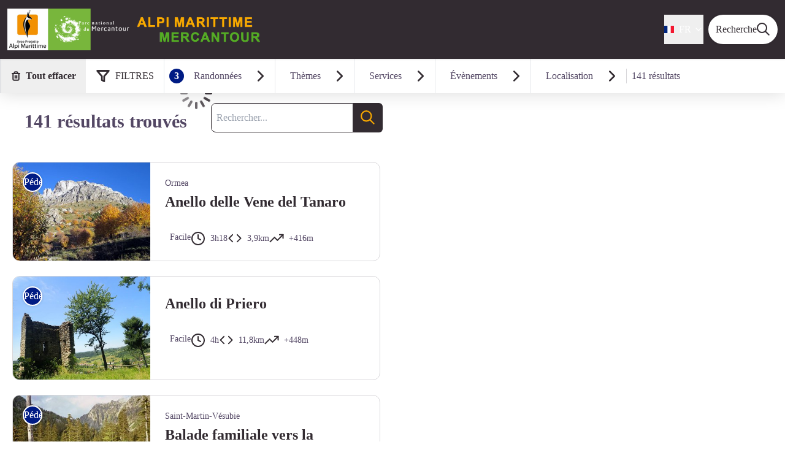

--- FILE ---
content_type: text/html; charset=utf-8
request_url: https://destination.marittimemercantour.eu/search?practices=4&routes=2%2C1
body_size: 45645
content:
<!DOCTYPE html><html class="scroll-smooth" lang="fr"><head><meta charSet="utf-8"/><link rel="manifest" href="/manifest.json"/><meta name="application-name" content="Geotrek-rando"/><meta name="apple-mobile-web-app-capable" content="yes"/><meta name="apple-mobile-web-app-status-bar-style" content="default"/><meta name="apple-mobile-web-app-title" content="Geotrek-rando"/><meta name="format-detection" content="telephone=no"/><meta name="mobile-web-app-capable" content="yes"/><meta name="msapplication-TileColor" content="#2B5797"/><meta name="msapplication-tap-highlight" content="no"/><meta name="theme-color" content="#000000"/><link rel="apple-touch-icon" sizes="180x180" href="/medias/apple-icon.png"/><link rel="icon" type="image/png" sizes="32x32" href="/medias/favicon.png"/><link rel="icon" type="image/png" sizes="16x16" href="/medias/favicon.png"/><link rel="mask-icon" href="/medias/favicon.png" color="var(--color-primary1-default)"/><link rel="shortcut icon" href="/medias/favicon.png"/><meta name="google-site-verification" content="eKAyxwaXAobFWQcJen0mnZ8T3CpLoN45JysXeNkRf38"/><style>
          :root {
            --font-main: &#x27;__Source_Sans_3_87c83e&#x27;, &#x27;__Source_Sans_3_Fallback_87c83e&#x27;;
          }
        </style><script type="opt-in" data-type="application/javascript" data-title="Google Tag Manager" data-name="google-tag-manager" data-purposes="analytics" data-cookies="^_ga,^_gat,^_gid,^__utma,^__utmb,^__utmc,^__utmt,^__utmz" data-src="https://www.googletagmanager.com/gtag/js?id=UA-64131043-1"></script><script type="opt-in" data-type="application/javascript" data-name="google-tag-manager">
    window.dataLayer = window.dataLayer || [];
    function gtag(){dataLayer.push(arguments);}
    gtag('js', new Date());
    gtag('config', 'UA-64131043-1');

    window.next.router.events.on('routeChangeComplete', function(url) {
      (function(allowsGTMCookies) {
        window['ga-disable-UA-64131043-1'] = !allowsGTMCookies;
        if (allowsGTMCookies) {
          window.dataLayer.push({
            event: "pageview",
            page: url,
          })
        }
      })(JSON.parse(new URLSearchParams(document.cookie.replaceAll('; ', '&')).get('orejime') ?? null)?.["google-tag-manager"]);
    });
  </script><script>
    var pageChange = setInterval(function() {
     if (window.next && window.next.router) {
        window.next.router.events.on('routeChangeStart', function(url) {
          if (window && window._paq) {
            _paq.push(['setCustomUrl', url])
            _paq.push(['setDocumentTitle', document.title])
            _paq.push(['trackPageView'])
          }
        });
        clearInterval(pageChange)
      }
    }, 100)
    var _paq = window._paq = window._paq || [];
    /* tracker methods like "setCustomDimension" should be called before "trackPageView" */
    _paq.push(['trackPageView']);
    _paq.push(['enableLinkTracking']);
    (function() {
      var u="//matomo.mercantour.eu/";
      _paq.push(['setTrackerUrl', u+'matomo.php']);
      _paq.push(['setSiteId', '1']);
      var d=document, g=d.createElement('script'), s=d.getElementsByTagName('script')[0];
      g.async=true; g.src=u+'matomo.js'; s.parentNode.insertBefore(g,s);
    })();
</script><script charSet="UTF-8" src="https://webapi.affluences.com/js/webapi_latest.min.js"></script><title>141 résultats trouvés - Alpi Marittime Mercantour</title><meta name="description" content="Découvrez les randonnées correspondant à vos envies avec notre moteur de recherche"/><meta name="viewport" content="initial-scale=1.0, width=device-width"/><link rel="canonical" href="https://destination.marittimemercantour.eu//fr/search?practices=4&amp;routes=2%2C1"/><meta property="og:title" content="141 résultats trouvés - Alpi Marittime Mercantour"/><meta name="og:description" content="Découvrez les randonnées correspondant à vos envies avec notre moteur de recherche"/><meta property="og:site_name" content="Geotrek-rando"/><meta property="og:description" content="Découvrez les randonnées correspondant à vos envies avec notre moteur de recherche"/><meta property="og:url" content="https://destination.marittimemercantour.eu//fr/search?practices=4&amp;routes=2%2C1"/><meta property="og:locale" content="fr_FR"/><meta property="og:image" content="/medias/favicon.png"/><meta property="og:type" content="website"/><meta name="twitter:card" content="summary"/><meta name="twitter:url" content="https://destination.marittimemercantour.eu//fr/search?practices=4&amp;routes=2%2C1"/><meta name="twitter:title" content="141 résultats trouvés - Alpi Marittime Mercantour"/><meta name="twitter:description" content="Découvrez les randonnées correspondant à vos envies avec notre moteur de recherche"/><meta name="twitter:image" content="/medias/favicon.png"/><meta name="next-head-count" content="39"/><style>
:root {
  --color-primary1-default: #322b31;
  --color-primary1-light: #4c4e4c;
  --color-primary2: #f7a800;
  --color-primary3: #444444;
  --color-greySoft-default: #d7d6d9;
  --color-greySoft-light: #d7d6d950;
  --color-warning: #d77E00;
  --color-easyOK: #4fad79;
  --color-hardKO: #e25316;
  --color-red: #ff7373;
  --color-redMarker: #e83737;
  --color-trek: #001B84;
  --color-service: #3B89A2;
  --color-outdoor: #E69736;
  --color-events: #62AB41;
}
</style><style class="custo-style-file">/* Override CSS */
html {
  color: #333333;
}

.bg-green {
  background-color: #78B63C;
}

.text-green {
  color: #78B63C;
}

.text-orange {
  color: #f7a800;
}
#flatPage_content a:hover,
#details_preview a:hover {
  color: #78B63C;
}

/* Header */
:root {
  --color-lang: #322b31;
}

:lang(fr),
:lang(en) {
  --color-lang: #322b31;
}

:lang(it) {
  --color-lang: #322b31;
}

#header {
  padding-left: 0;
}

#header_logoImg {
  border-radius: 0;
}

#header_title {
  display: none;
}

@media (min-width: 1024px) and (max-width: 1379px) {
  #header_logoImg {
    border-radius: 0;
    overflow: hidden;
    width: 70%;
    height: auto;
  }

  #header_inlineMenuSection {
    margin-right: 10px;
  }
}

@media (min-width: 1380px) {
  #header_logo .desktop\:h-18 {
    height: 96px;
  }

  #header_inlineMenuSection {
    margin-right: 20px;
  }
}

/* Activities Bar */
#banner {
  z-index: 2;
}

.max-w-activitySearchFilter {
  top: 40px;
  position: relative;
  z-index: 3;
  padding-top: 20px;
  padding-bottom: 20px;
}

#home_activitiesBar {
  margin-bottom: 0;
  z-index: 3;
  position: relative;
  top: 20px;
}

#home_topHtml .activities_img {
  max-width: 48px;
  height: 42px;
}

#home_topHtml .activities_text {
  font-size: 14px;
  line-height: 18px;
  margin-top: 8px;
  text-overflow: ellipsis;
  overflow: hidden;
  width: 140px;
}
#home_topHtml {
  background-color: #322b31;
}
#home_content {
  position: relative;
  padding: 0 !important;
  z-index: 9;
}

.list_activities a:hover {
  text-decoration: underline;
}
@media (min-width: 1024px) {
  #home_content {
    top: -137px;
  }
 #home_topHtml {
    background-color:unset;
  }
  .max-w-activitySearchFilter {
    top: 23px;
    padding-top: 0;
    padding-bottom: 24px;
  }

  .max-w-activitySearchFilter .list_activities {
    flex-wrap: nowrap;
  }

  .list_activities {
    align-items: flex-start !important;
  }

  .list_activities a {
    max-width: 150px;
  }
}
@media (min-width: 1024px) and (max-width: 1200px){
  #home_topHtml .activities_text {
    width: 110px;
  }
}

@media (max-width: 600px){
  .max-w-activitySearchFilter a {
    padding: 5px;
  }
}
/* Accueil - Parcours section */

#home_topHtml {
  margin: 0;
}

#home_topHtml .sub-header {
  width: 100%;
  padding: 2.2rem;
  position: relative;
  background: #322b31;
  color: white;
  text-align: center;
}

#home_topHtml .sub-header.padding-special {
  padding-top: 3.2rem;
}

.parcours-list {
  grid-template-columns: repeat(1, minmax(0, 1fr));
  background-color: #322b31;
}

@media (min-width: 768px) {
  .parcours-list {
    grid-template-columns: repeat(2, minmax(0, 1fr));
  }
}

.more-icon,
.parcours-more-icon,
.block-content-more-icon {
  display: inline-block;
  text-align: center;
  border: 2px solid #333333;
  border-radius: 25%;
  width: 20px;
  height: 20px;
  font-size: 1.5rem;
  line-height: 1rem;
}

.parcours-block {
  top: 50%;
  transform: translate(0px, -50%);
}
.parcours {
  padding: 10px 0 30px;
}

.parcours.journee {
  background-image: url(/medias/home/blocs/bloc1.jpg);
  background-size: cover;
  background-position: bottom;
}

.parcours.itinerance {
  background-image: url(/medias/home/blocs/bloc2.jpg);
  background-size: cover;
  background-position: bottom;
}

.parcours.traversee-mercantour {
  background-image: url(/medias/home/blocs/bloc3.jpg);
  background-size: cover;
  background-position: bottom;
}

.parcours.traversee-alpi {
  background-image: url(/medias/home/blocs/bloc4.jpg);
  background-size: cover;
  background-position: bottom;
}

@media (min-width: 768px) {
  .parcours {
    height: 35em;
    padding-bottom: 0;
  }
}


/* Suggestions */
#home_sectionTitle {
  color: var(--color-lang);
}

#home_sectionTitle svg * {
  fill: var(--color-lang) !important;
}

/* SEARCH */
#search_resultMapTitle img {
  display: none;
}

#search_container .absolute.bg-primary2.opacity-40.w-full.h-full {
  background-color: #ffffff;
}
#home_section .sc-cxFLGX,
#details_tags .sc-giImIA,
.sc-giImIA.OhTYm {
  color: #ffffff;
}

#details_informationDesks {
  display: none;
}

/* PARTENAIRES */
.logos {
  grid-template-columns: repeat(3, minmax(0, 1fr));
}

@media screen and (min-width: 768px) {
  .logos {
    grid-template-columns: repeat(5, minmax(0, 1fr));
  }
}

.partenaires {
  margin: 10% 10% 0 10%;
}


/* Footer */
#footer_topHtml {
  clear: both;
}
#footer_topHtml, #footer_bottomHtml {
  background: #322b31
}

.bg-black #footer_socialNetworks {
  display: none;
}

#footer {
  background: #322b31 url(../medias/interreg.png) no-repeat bottom center;
  padding-bottom: 110px;
}

#footer_sections {
  padding-bottom: 0;
}

#details_container #footer {
  background: #322b31 url(../medias/interreg.png) no-repeat bottom center;
}

@media screen and (min-width: 1024px) {
  #footer {
    padding-bottom: 0;
  }
}


#flatPage_container img {
  display: block;
  width: auto;
}

/* ADMIN  STATIC PAGES */

#flatPage_container h3 {
  margin-top: 3rem;
  margin-bottom: 2rem;
}


.row { margin-left: -15px; margin-right: -15px; clear: both;}
.row:before, .row:after { content: ; display: table; }
.row:after { clear: both; }

.col-xs-1, .col-sm-1, .col-md-1, .col-lg-1, .col-xs-2, .col-sm-2, .col-md-2, .col-lg-2, .col-xs-3, .col-sm-3, .col-md-3, .col-lg-3, .col-xs-4, .col-sm-4, .col-md-4, .col-lg-4, .col-xs-5, .col-sm-5, .col-md-5, .col-lg-5, .col-xs-6, .col-sm-6, .col-md-6, .col-lg-6, .col-xs-7, .col-sm-7, .col-md-7, .col-lg-7, .col-xs-8, .col-sm-8, .col-md-8, .col-lg-8, .col-xs-9, .col-sm-9, .col-md-9, .col-lg-9, .col-xs-10, .col-sm-10, .col-md-10, .col-lg-10, .col-xs-11, .col-sm-11, .col-md-11, .col-lg-11, .col-xs-12, .col-sm-12, .col-md-12, .col-lg-12 {
  position: relative;
  min-height: 1px;
  padding-left: 15px;
  padding-right: 15px;
}

.col-xs-1, .col-xs-2, .col-xs-3, .col-xs-4, .col-xs-5, .col-xs-6, .col-xs-7, .col-xs-8, .col-xs-9, .col-xs-10, .col-xs-11, .col-xs-12 {
  float: left;
}

.col-xs-1 {
  width: 8.33333%;
}

.col-xs-2 {
  width: 16.66667%;
}

.col-xs-3 {
  width: 25%;
}

.col-xs-4 {
  width: 33.33333%;
}

.col-xs-5 {
  width: 41.66667%;
}

.col-xs-6 {
  width: 50%;
}

.col-xs-7 {
  width: 58.33333%;
}

.col-xs-8 {
  width: 66.66667%;
}

.col-xs-9 {
  width: 75%;
}

.col-xs-10 {
  width: 83.33333%;
}

.col-xs-11 {
  width: 91.66667%;
}

.col-xs-12 {
  width: 100%;
}

@media (min-width: 768px) {
  .col-sm-1, .col-sm-2, .col-sm-3, .col-sm-4, .col-sm-5, .col-sm-6, .col-sm-7, .col-sm-8, .col-sm-9, .col-sm-10, .col-sm-11, .col-sm-12 {
    float: left;
  }

  .col-sm-1 {
    width: 8.33333%;
  }

  .col-sm-2 {
    width: 16.66667%;
  }

  .col-sm-3 {
    width: 25%;
  }

  .col-sm-4 {
    width: 33.33333%;
  }

  .col-sm-5 {
    width: 41.66667%;
  }

  .col-sm-6 {
    width: 50%;
  }

  .col-sm-7 {
    width: 58.33333%;
  }

  .col-sm-8 {
    width: 66.66667%;
  }

  .col-sm-9 {
    width: 75%;
  }

  .col-sm-10 {
    width: 83.33333%;
  }

  .col-sm-11 {
    width: 91.66667%;
  }

  .col-sm-12 {
    width: 100%;
  }
}

@media (min-width: 992px) {
  .col-md-1, .col-md-2, .col-md-3, .col-md-4, .col-md-5, .col-md-6, .col-md-7, .col-md-8, .col-md-9, .col-md-10, .col-md-11, .col-md-12 {
    float: left;
  }

  .col-md-1 {
    width: 8.33333%;
  }

  .col-md-2 {
    width: 16.66667%;
  }

  .col-md-3 {
    width: 25%;
  }

  .col-md-4 {
    width: 33.33333%;
  }

  .col-md-5 {
    width: 41.66667%;
  }

  .col-md-6 {
    width: 50%;
  }

  .col-md-7 {
    width: 58.33333%;
  }

  .col-md-8 {
    width: 66.66667%;
  }

  .col-md-9 {
    width: 75%;
  }

  .col-md-10 {
    width: 83.33333%;
  }

  .col-md-11 {
    width: 91.66667%;
  }

  .col-md-12 {
    width: 100%;
  }
}

@media (min-width: 1200px) {
  .col-lg-1, .col-lg-2, .col-lg-3, .col-lg-4, .col-lg-5, .col-lg-6, .col-lg-7, .col-lg-8, .col-lg-9, .col-lg-10, .col-lg-11, .col-lg-12 {
    float: left;
  }

  .col-lg-1 {
    width: 8.33333%;
  }

  .col-lg-2 {
    width: 16.66667%;
  }

  .col-lg-3 {
    width: 25%;
  }

  .col-lg-4 {
    width: 33.33333%;
  }

  .col-lg-5 {
    width: 41.66667%;
  }

  .col-lg-6 {
    width: 50%;
  }

  .col-lg-7 {
    width: 58.33333%;
  }

  .col-lg-8 {
    width: 66.66667%;
  }

  .col-lg-9 {
    width: 75%;
  }

  .col-lg-10 {
    width: 83.33333%;
  }

  .col-lg-11 {
    width: 91.66667%;
  }

  .col-lg-12 {
    width: 100%;
  }
}

/* Cluster map */
.fQiLWA {
  background-color: #78B63C !important;
}

/* reOrder themes filters juste below */
#search_container > .flex > div {
  order: 10;
}
#search_container > .flex > div:nth-child(1) {
  order: 1;
}
#search_container > .flex > div:nth-child(2) {
  order: 2;
}
#search_container > .flex > div:nth-child(3) {
  order: 4;
}
#search_container > .flex > div:nth-child(4) {
  order: 5;
}
#search_container > .flex > div:nth-child(5) {
  order: 3;
}
</style><link rel="preload" href="/_next/static/media/a9b61b60c2d733b4-s.p.woff2" as="font" type="font/woff2" crossorigin="anonymous" data-next-font="size-adjust"/><link rel="preload" href="/_next/static/css/fbabf2acccb6c667.css" as="style"/><link rel="stylesheet" href="/_next/static/css/fbabf2acccb6c667.css" data-n-g=""/><noscript data-n-css=""></noscript><script defer="" nomodule="" src="/_next/static/chunks/polyfills-42372ed130431b0a.js"></script><script src="/_next/static/chunks/webpack-72a31f98c9a57fb1.js" defer=""></script><script src="/_next/static/chunks/framework-256d05b204dcfa2b.js" defer=""></script><script src="/_next/static/chunks/main-03d726a211fed454.js" defer=""></script><script src="/_next/static/chunks/pages/_app-2193e53fd870e0e9.js" defer=""></script><script src="/_next/static/chunks/675-8e1043647566a41f.js" defer=""></script><script src="/_next/static/chunks/625-69af1b48d90f65b1.js" defer=""></script><script src="/_next/static/chunks/880-a238641fc9446bde.js" defer=""></script><script src="/_next/static/chunks/974-23458f723a171081.js" defer=""></script><script src="/_next/static/chunks/693-1f5a6153bfd2bbfd.js" defer=""></script><script src="/_next/static/chunks/855-d4a5e1a6191db549.js" defer=""></script><script src="/_next/static/chunks/pages/search-6ef3fd4dfd9cd3bd.js" defer=""></script><script src="/_next/static/MLW9k8FPW1J8CD9rq_gfs/_buildManifest.js" defer=""></script><script src="/_next/static/MLW9k8FPW1J8CD9rq_gfs/_ssgManifest.js" defer=""></script></head><body><div id="__next"><div class="flex flex-col min-h-dvh"><header class="sticky z-header bg-primary1 top-0" role="banner" id="header"><div class="h-11 desktop:h-desktopHeader flex justify-between  items-center sticky z-header px-3 shadow-sm shrink-0 transition-all duration-300 delay-100"><a class="text-primary1 hover:text-primary3 focus:text-primary3 transition-colors flex items-center" href="/"><div class="shrink-0" id="header_logo"><img id="header_logoImg" class="h-9 w-auto desktop:h-18 mr-3" alt="" crossorigin="anonymous" src="/medias/logo_alpi-marittime_mercantour.png"/></div><p id="header_title" class=" flex-auto text-white desktop:text-H2 desktop:leading-8 font-semibold desktop:font-bold desktop:shrink-0">Alpi Marittime Mercantour</p></a><div class="items-center hidden desktop:flex gap-2" aria-hidden="false"><div class="flex items-center justify-end flex-auto flex-wrap gap-4 mr-2" id="header_inlineMenu"><div class="flex items-center text-white"><div class="flex-row"><button aria-expanded="false" aria-controls=":R3cpkm:" class="relative pt-3 pb-2 text-white flex items-center border-b-4 border-solid border-transparent duration-500 transition-color after:content-[&#x27;&#x27;] after:absolute after:top-10 after:-left-5 after:-right-5 after:h-8"><img alt="" class="mr-2" loading="lazy" height="16" width="16" crossorigin="anonymous" src="https://cdnjs.cloudflare.com/ajax/libs/flag-icon-css/4.1.4/flags/4x3/fr.svg" style="display:inline-block;width:1em;height:1em;vertical-align:middle"/>FR<svg width="16" height="16" viewBox="0 0 24 24" fill="none" xmlns="http://www.w3.org/2000/svg" class="shrink-0 ml-1" aria-hidden="true"><path d="M6 9l6 6 6-6" stroke="currentColor" stroke-width="2" stroke-linecap="round" stroke-linejoin="round"></path></svg></button><div id=":R3cpkm:" class="flex-col bg-white text-greyDarkColored rounded-2xl border border-solid border-greySoft overflow-hidden absolute py-2 top-18" hidden=""><a class="text-primary1 hover:text-primary3 focus:text-primary3 transition-colors flex hover:bg-greySoft-light focus:bg-greySoft px-5 py-2" href="/search?practices=4&amp;routes=2%2C1">FR</a><a class="text-primary1 hover:text-primary3 focus:text-primary3 transition-colors flex hover:bg-greySoft-light focus:bg-greySoft px-5 py-2" href="/it/search?practices=4&amp;routes=2%2C1">IT</a><a class="text-primary1 hover:text-primary3 focus:text-primary3 transition-colors flex hover:bg-greySoft-light focus:bg-greySoft px-5 py-2" href="/en/search?practices=4&amp;routes=2%2C1">EN</a></div></div></div></div><a class="text-primary1 hover:text-primary3 focus:text-primary3 transition-colors block" href="/search"><span id="goToSearch" class="p-2 desktop:p-3 rounded-full text-primary1 bg-white flex justify-center items-center gap-1 hover:text-primary1-light focus:text-primary1-light shadow-sm transition-colors">Recherche<svg height="22" width="22" viewBox="0 0 22 22" fill="none" xmlns="http://www.w3.org/2000/svg" aria-hidden="true"><path d="M16 8.5a7.5 7.5 0 11-15 0 7.5 7.5 0 0115 0z" stroke="currentColor" stroke-width="2"></path><path stroke="currentColor" stroke-width="2" stroke-linecap="round" stroke-linejoin="round" d="M14.164 14.25l5.586 5.586"></path></svg></span></a></div></div><button type="button" aria-haspopup="dialog" aria-expanded="false" aria-controls="radix-:R19km:" data-state="closed" class="fixed size-6 right-2.5 desktop:right-8 transition-all delay-100 duration-300 text-white z-sliderMenu top-2.5 desktop:top-8 hidden"><svg viewBox="0 0 24 25" fill="none" xmlns="http://www.w3.org/2000/svg" aria-hidden="true"><path d="M3 12h18M3 6h18M3 18h18" stroke="currentColor" stroke-width="2" stroke-linecap="round" stroke-linejoin="round"></path></svg><span class="sr-only">Menu</span></button></header><main class="relative grow"><div id="Search" class="h-full"><div class="flex flex-col" id="search_container"><div class="sticky top-desktopHeader flex items-center shadow-lg bg-white z-20 border-l border-gresySoft"><div class="inline-block ml-4 mr-4 flex items-center"><svg width="24" height="24" viewBox="0 0 16 17" fill="none" xmlns="http://www.w3.org/2000/svg" class="text-primary1" aria-hidden="true"><path clip-rule="evenodd" d="M14.667 2.5H1.333l5.334 6.307v4.36L9.333 14.5V8.807L14.667 2.5v0z" stroke="currentColor" stroke-width="2" stroke-linecap="round" stroke-linejoin="round"></path></svg><span class="uppercase text-primary1 ml-2">Filtres</span></div><div><button type="button" class="h-14 border-l border-greysoft inline-flex items-center pl-2 pr-2 bg-white"><span class="text-white rounded-full size-6 flex items-center justify-center font-bold bg-trek">3</span><span class="ml-4 mr-4">Randonnées</span><svg width="30" height="30" viewBox="0 0 24 24" fill="none" xmlns="http://www.w3.org/2000/svg" class="-rotate-90 text-primary1"><path d="M6 9l6 6 6-6" stroke="currentColor" stroke-width="2" stroke-linecap="round" stroke-linejoin="round"></path></svg></button><div class="fixed left-0 right-0 bottom-0 top-headerAndFilterBar bg-greyDarkColored opacity-40 z-[101] hidden"></div><div class="fixed left-0 right-0 top-headerAndFilterBar bg-white p-8 shadow-inner z-[101] hidden"><div class="flex justify-between items-center mb-4"><div class="font-bold text-4xl">Randonnées</div><button type="button"><svg width="30" height="30" viewBox="0 0 24 24" fill="none" xmlns="http://www.w3.org/2000/svg"><path fill-rule="evenodd" clip-rule="evenodd" d="M18.707 6.707a1 1 0 00-1.414-1.414L12 10.586 6.707 5.293a1 1 0 00-1.414 1.414L10.586 12l-5.293 5.293a1 1 0 101.414 1.414L12 13.414l5.293 5.293a1 1 0 001.414-1.414L13.414 12l5.293-5.293z" fill="currentColor"></path></svg></button></div><div class="mb-4"><div><div class="-m-1 flex flex-wrap"><button type="button" class="p-1 m-1 border border-solid rounded-lg leading-5 text-primary1 font-bold bg-primary2 border-transparent"><span class="flex items-center gap-2 mr-1">Pédestre</span></button></div></div></div><div class="grid grid-cols-3 gap-4"><div class="my-1"><div><div class="mb-1">Difficulté</div><div class="-m-1 flex flex-wrap"><button type="button" class="p-1 m-1 border border-solid rounded-lg bg-white leading-5 border-black"><span class="flex items-center gap-2">Très facile</span></button><button type="button" class="p-1 m-1 border border-solid rounded-lg bg-white leading-5 border-black"><span class="flex items-center gap-2">Facile</span></button><button type="button" class="p-1 m-1 border border-solid rounded-lg bg-white leading-5 border-black"><span class="flex items-center gap-2">Moyen</span></button><button type="button" class="p-1 m-1 border border-solid rounded-lg bg-white leading-5 border-black"><span class="flex items-center gap-2">Difficile</span></button></div></div></div><div class="my-1"><div><div class="mb-1">Durée</div><div class="-m-1 flex flex-wrap"><button type="button" class="p-1 m-1 border border-solid rounded-lg bg-white leading-5 border-black"><span class="flex items-center gap-2">0 - 1h</span></button><button type="button" class="p-1 m-1 border border-solid rounded-lg bg-white leading-5 border-black"><span class="flex items-center gap-2">1h - 2h</span></button><button type="button" class="p-1 m-1 border border-solid rounded-lg bg-white leading-5 border-black"><span class="flex items-center gap-2">2h - 5h</span></button><button type="button" class="p-1 m-1 border border-solid rounded-lg bg-white leading-5 border-black"><span class="flex items-center gap-2">5h - 10h</span></button><button type="button" class="p-1 m-1 border border-solid rounded-lg bg-white leading-5 border-black"><span class="flex items-center gap-2">1 - 2j</span></button><button type="button" class="p-1 m-1 border border-solid rounded-lg bg-white leading-5 border-black"><span class="flex items-center gap-2">2 - 5j</span></button><button type="button" class="p-1 m-1 border border-solid rounded-lg bg-white leading-5 border-black"><span class="flex items-center gap-2">5j +</span></button></div></div></div><div class="my-1"><div><div class="mb-1">Longueur</div><div class="-m-1 flex flex-wrap"><button type="button" class="p-1 m-1 border border-solid rounded-lg bg-white leading-5 border-black"><span class="flex items-center gap-2">0 - 5km</span></button><button type="button" class="p-1 m-1 border border-solid rounded-lg bg-white leading-5 border-black"><span class="flex items-center gap-2">5km - 10km</span></button><button type="button" class="p-1 m-1 border border-solid rounded-lg bg-white leading-5 border-black"><span class="flex items-center gap-2">10km - 15km</span></button><button type="button" class="p-1 m-1 border border-solid rounded-lg bg-white leading-5 border-black"><span class="flex items-center gap-2">15km - 50km</span></button></div></div></div><div class="my-1"><div><div class="mb-1">Denivelé positif</div><div class="-m-1 flex flex-wrap"><button type="button" class="p-1 m-1 border border-solid rounded-lg bg-white leading-5 border-black"><span class="flex items-center gap-2">0 - 500m</span></button><button type="button" class="p-1 m-1 border border-solid rounded-lg bg-white leading-5 border-black"><span class="flex items-center gap-2">500m - 1km</span></button></div></div></div><div class="my-1"><div><div class="mb-1">Type de parcours</div><div class="-m-1 flex flex-wrap"><button type="button" class="p-1 m-1 border border-solid rounded-lg leading-5 text-primary1 font-bold bg-primary2 border-transparent"><span class="flex items-center gap-2">Journée : boucle</span></button><button type="button" class="p-1 m-1 border border-solid rounded-lg leading-5 text-primary1 font-bold bg-primary2 border-transparent"><span class="flex items-center gap-2">Journée : aller-retour</span></button><button type="button" class="p-1 m-1 border border-solid rounded-lg bg-white leading-5 border-black"><span class="flex items-center gap-2">Itinérance</span></button><button type="button" class="p-1 m-1 border border-solid rounded-lg bg-white leading-5 border-black"><span class="flex items-center gap-2">Grande itinérance</span></button></div></div></div><div class="my-1"><div><div class="mb-1">Accessibilité</div><div class="-m-1 flex flex-wrap"><button type="button" class="p-1 m-1 border border-solid rounded-lg bg-white leading-5 border-black"><span class="flex items-center gap-2">Fauteuil roulant</span></button><button type="button" class="p-1 m-1 border border-solid rounded-lg bg-white leading-5 border-black"><span class="flex items-center gap-2">Joëlette</span></button></div></div></div><div class="my-1"><div><div class="mb-1">Autres</div><div class="-m-1 flex flex-wrap"><button type="button" class="p-1 m-1 border border-solid rounded-lg bg-white leading-5 border-black"><span class="flex items-center gap-2">En coeur de parc</span></button><button type="button" class="p-1 m-1 border border-solid rounded-lg bg-white leading-5 border-black"><span class="flex items-center gap-2">Parking Gordolasque Countet</span></button></div></div></div></div></div></div><div><button type="button" class="h-14 border-l border-greysoft inline-flex items-center pl-2 pr-2 bg-white"><span class="ml-4 mr-4">Services</span><svg width="30" height="30" viewBox="0 0 24 24" fill="none" xmlns="http://www.w3.org/2000/svg" class="-rotate-90 text-primary1"><path d="M6 9l6 6 6-6" stroke="currentColor" stroke-width="2" stroke-linecap="round" stroke-linejoin="round"></path></svg></button><div class="fixed left-0 right-0 bottom-0 top-headerAndFilterBar bg-greyDarkColored opacity-40 z-[101] hidden"></div><div class="fixed left-0 right-0 top-headerAndFilterBar bg-white p-8 shadow-inner z-[101] hidden"><div class="flex justify-between items-center mb-4"><div class="font-bold text-4xl">Services</div><button type="button"><svg width="30" height="30" viewBox="0 0 24 24" fill="none" xmlns="http://www.w3.org/2000/svg"><path fill-rule="evenodd" clip-rule="evenodd" d="M18.707 6.707a1 1 0 00-1.414-1.414L12 10.586 6.707 5.293a1 1 0 00-1.414 1.414L10.586 12l-5.293 5.293a1 1 0 101.414 1.414L12 13.414l5.293 5.293a1 1 0 001.414-1.414L13.414 12l5.293-5.293z" fill="currentColor"></path></svg></button></div><div class="mb-4"><div><div class="-m-1 flex flex-wrap"><button type="button" class="p-1 m-1 border border-solid rounded-lg bg-white leading-5 border-black"><span class="flex items-center gap-2 mr-1">Hébergements</span></button><button type="button" class="p-1 m-1 border border-solid rounded-lg bg-white leading-5 border-black"><span class="flex items-center gap-2 mr-1">Séjours</span></button><button type="button" class="p-1 m-1 border border-solid rounded-lg bg-white leading-5 border-black"><span class="flex items-center gap-2 mr-1">Sorties &amp; découvertes</span></button><button type="button" class="p-1 m-1 border border-solid rounded-lg bg-white leading-5 border-black"><span class="flex items-center gap-2 mr-1">Refuges</span></button><button type="button" class="p-1 m-1 border border-solid rounded-lg bg-white leading-5 border-black"><span class="flex items-center gap-2 mr-1">Lieu de renseignement</span></button></div></div></div><div class="grid grid-cols-3 gap-4"></div></div></div><div><button type="button" class="h-14 border-l border-greysoft inline-flex items-center pl-2 pr-2 bg-white"><span class="ml-4 mr-4">Évènements</span><svg width="30" height="30" viewBox="0 0 24 24" fill="none" xmlns="http://www.w3.org/2000/svg" class="-rotate-90 text-primary1"><path d="M6 9l6 6 6-6" stroke="currentColor" stroke-width="2" stroke-linecap="round" stroke-linejoin="round"></path></svg></button><div class="fixed left-0 right-0 bottom-0 top-headerAndFilterBar bg-greyDarkColored opacity-40 z-[101] hidden"></div><div class="fixed left-0 right-0 top-headerAndFilterBar bg-white p-8 shadow-inner z-[101] hidden"><div class="flex justify-between items-center mb-4"><div class="font-bold text-4xl">Évènements</div><button type="button"><svg width="30" height="30" viewBox="0 0 24 24" fill="none" xmlns="http://www.w3.org/2000/svg"><path fill-rule="evenodd" clip-rule="evenodd" d="M18.707 6.707a1 1 0 00-1.414-1.414L12 10.586 6.707 5.293a1 1 0 00-1.414 1.414L10.586 12l-5.293 5.293a1 1 0 101.414 1.414L12 13.414l5.293 5.293a1 1 0 001.414-1.414L13.414 12l5.293-5.293z" fill="currentColor"></path></svg></button></div><div class="mb-4"><style data-emotion="css b62m3t-container">.css-b62m3t-container{position:relative;box-sizing:border-box;}</style><div class=" css-b62m3t-container"><style data-emotion="css 7pg0cj-a11yText">.css-7pg0cj-a11yText{z-index:9999;border:0;clip:rect(1px, 1px, 1px, 1px);height:1px;width:1px;position:absolute;overflow:hidden;padding:0;white-space:nowrap;}</style><span id="react-select-event-live-region" class="css-7pg0cj-a11yText"></span><span aria-live="polite" aria-atomic="false" aria-relevant="additions text" class="css-7pg0cj-a11yText"></span><style data-emotion="css 4ib9x1-control">.css-4ib9x1-control{-webkit-align-items:center;-webkit-box-align:center;-ms-flex-align:center;align-items:center;cursor:default;display:-webkit-box;display:-webkit-flex;display:-ms-flexbox;display:flex;-webkit-box-flex-wrap:wrap;-webkit-flex-wrap:wrap;-ms-flex-wrap:wrap;flex-wrap:wrap;-webkit-box-pack:justify;-webkit-justify-content:space-between;justify-content:space-between;min-height:48px;outline:0!important;position:relative;-webkit-transition:all 100ms;transition:all 100ms;background-color:white;border-color:var(--color-primary1-default);border-radius:4px;border-style:solid;border-width:1px;box-shadow:none;box-sizing:border-box;min-width:160px;}.css-4ib9x1-control:hover{border-color:hsl(0, 0%, 70%);}.css-4ib9x1-control:hover{border-color:var(--color-primary1-default);}</style><div class="select__control css-4ib9x1-control"><style data-emotion="css hlgwow">.css-hlgwow{-webkit-align-items:center;-webkit-box-align:center;-ms-flex-align:center;align-items:center;display:grid;-webkit-flex:1;-ms-flex:1;flex:1;-webkit-box-flex-wrap:wrap;-webkit-flex-wrap:wrap;-ms-flex-wrap:wrap;flex-wrap:wrap;-webkit-overflow-scrolling:touch;position:relative;overflow:hidden;padding:2px 8px;box-sizing:border-box;}</style><div class="select__value-container select__value-container--is-multi css-hlgwow"><style data-emotion="css vowrt5-placeholder">.css-vowrt5-placeholder{grid-area:1/1/2/3;color:#534764;margin-left:2px;margin-right:2px;box-sizing:border-box;}</style><div class="select__placeholder css-vowrt5-placeholder" id="react-select-event-placeholder">Évènements</div><style data-emotion="css 1hac4vs-dummyInput">.css-1hac4vs-dummyInput{background:0;border:0;caret-color:transparent;font-size:inherit;grid-area:1/1/2/3;outline:0;padding:0;width:1px;color:transparent;left:-100px;opacity:0;position:relative;-webkit-transform:scale(.01);-moz-transform:scale(.01);-ms-transform:scale(.01);transform:scale(.01);}</style><input id="react-select-event-input" tabindex="0" inputMode="none" aria-autocomplete="list" aria-expanded="false" aria-haspopup="true" role="combobox" aria-readonly="true" aria-describedby="react-select-event-placeholder" class="css-1hac4vs-dummyInput" value=""/></div><style data-emotion="css 1wy0on6">.css-1wy0on6{-webkit-align-items:center;-webkit-box-align:center;-ms-flex-align:center;align-items:center;-webkit-align-self:stretch;-ms-flex-item-align:stretch;align-self:stretch;display:-webkit-box;display:-webkit-flex;display:-ms-flexbox;display:flex;-webkit-flex-shrink:0;-ms-flex-negative:0;flex-shrink:0;box-sizing:border-box;}</style><div class="select__indicators css-1wy0on6"><style data-emotion="css 1u9des2-indicatorSeparator">.css-1u9des2-indicatorSeparator{-webkit-align-self:stretch;-ms-flex-item-align:stretch;align-self:stretch;width:1px;background-color:hsl(0, 0%, 80%);margin-bottom:8px;margin-top:8px;box-sizing:border-box;}</style><span class="select__indicator-separator css-1u9des2-indicatorSeparator"></span><style data-emotion="css 1xc3v61-indicatorContainer">.css-1xc3v61-indicatorContainer{display:-webkit-box;display:-webkit-flex;display:-ms-flexbox;display:flex;-webkit-transition:color 150ms;transition:color 150ms;color:hsl(0, 0%, 80%);padding:8px;box-sizing:border-box;}.css-1xc3v61-indicatorContainer:hover{color:hsl(0, 0%, 60%);}</style><div class="select__indicator select__dropdown-indicator css-1xc3v61-indicatorContainer" aria-hidden="true"><style data-emotion="css 8mmkcg">.css-8mmkcg{display:inline-block;fill:currentColor;line-height:1;stroke:currentColor;stroke-width:0;}</style><svg height="20" width="20" viewBox="0 0 20 20" aria-hidden="true" focusable="false" class="css-8mmkcg"><path d="M4.516 7.548c0.436-0.446 1.043-0.481 1.576 0l3.908 3.747 3.908-3.747c0.533-0.481 1.141-0.446 1.574 0 0.436 0.445 0.408 1.197 0 1.615-0.406 0.418-4.695 4.502-4.695 4.502-0.217 0.223-0.502 0.335-0.787 0.335s-0.57-0.112-0.789-0.335c0 0-4.287-4.084-4.695-4.502s-0.436-1.17 0-1.615z"></path></svg></div></div></div><div><input name="event" type="hidden" value=""/></div></div></div><div class="grid grid-cols-3 gap-4"></div></div></div><div><button type="button" class="h-14 border-l border-greysoft inline-flex items-center pl-2 pr-2 bg-white"><span class="ml-4 mr-4">Thèmes</span><svg width="30" height="30" viewBox="0 0 24 24" fill="none" xmlns="http://www.w3.org/2000/svg" class="-rotate-90 text-primary1"><path d="M6 9l6 6 6-6" stroke="currentColor" stroke-width="2" stroke-linecap="round" stroke-linejoin="round"></path></svg></button><div class="fixed left-0 right-0 bottom-0 top-headerAndFilterBar bg-greyDarkColored opacity-40 z-[101] hidden"></div><div class="fixed left-0 right-0 top-headerAndFilterBar bg-white p-8 shadow-inner z-[101] hidden"><div class="flex justify-between items-center mb-4"><div class="font-bold text-4xl">Thèmes</div><button type="button"><svg width="30" height="30" viewBox="0 0 24 24" fill="none" xmlns="http://www.w3.org/2000/svg"><path fill-rule="evenodd" clip-rule="evenodd" d="M18.707 6.707a1 1 0 00-1.414-1.414L12 10.586 6.707 5.293a1 1 0 00-1.414 1.414L10.586 12l-5.293 5.293a1 1 0 101.414 1.414L12 13.414l5.293 5.293a1 1 0 001.414-1.414L13.414 12l5.293-5.293z" fill="currentColor"></path></svg></button></div><div class="mb-4"><style data-emotion="css b62m3t-container">.css-b62m3t-container{position:relative;box-sizing:border-box;}</style><div class=" css-b62m3t-container"><style data-emotion="css 7pg0cj-a11yText">.css-7pg0cj-a11yText{z-index:9999;border:0;clip:rect(1px, 1px, 1px, 1px);height:1px;width:1px;position:absolute;overflow:hidden;padding:0;white-space:nowrap;}</style><span id="react-select-themes-live-region" class="css-7pg0cj-a11yText"></span><span aria-live="polite" aria-atomic="false" aria-relevant="additions text" class="css-7pg0cj-a11yText"></span><style data-emotion="css 4ib9x1-control">.css-4ib9x1-control{-webkit-align-items:center;-webkit-box-align:center;-ms-flex-align:center;align-items:center;cursor:default;display:-webkit-box;display:-webkit-flex;display:-ms-flexbox;display:flex;-webkit-box-flex-wrap:wrap;-webkit-flex-wrap:wrap;-ms-flex-wrap:wrap;flex-wrap:wrap;-webkit-box-pack:justify;-webkit-justify-content:space-between;justify-content:space-between;min-height:48px;outline:0!important;position:relative;-webkit-transition:all 100ms;transition:all 100ms;background-color:white;border-color:var(--color-primary1-default);border-radius:4px;border-style:solid;border-width:1px;box-shadow:none;box-sizing:border-box;min-width:160px;}.css-4ib9x1-control:hover{border-color:hsl(0, 0%, 70%);}.css-4ib9x1-control:hover{border-color:var(--color-primary1-default);}</style><div class="select__control css-4ib9x1-control"><style data-emotion="css hlgwow">.css-hlgwow{-webkit-align-items:center;-webkit-box-align:center;-ms-flex-align:center;align-items:center;display:grid;-webkit-flex:1;-ms-flex:1;flex:1;-webkit-box-flex-wrap:wrap;-webkit-flex-wrap:wrap;-ms-flex-wrap:wrap;flex-wrap:wrap;-webkit-overflow-scrolling:touch;position:relative;overflow:hidden;padding:2px 8px;box-sizing:border-box;}</style><div class="select__value-container select__value-container--is-multi css-hlgwow"><style data-emotion="css vowrt5-placeholder">.css-vowrt5-placeholder{grid-area:1/1/2/3;color:#534764;margin-left:2px;margin-right:2px;box-sizing:border-box;}</style><div class="select__placeholder css-vowrt5-placeholder" id="react-select-themes-placeholder">Thèmes</div><style data-emotion="css 1hac4vs-dummyInput">.css-1hac4vs-dummyInput{background:0;border:0;caret-color:transparent;font-size:inherit;grid-area:1/1/2/3;outline:0;padding:0;width:1px;color:transparent;left:-100px;opacity:0;position:relative;-webkit-transform:scale(.01);-moz-transform:scale(.01);-ms-transform:scale(.01);transform:scale(.01);}</style><input id="react-select-themes-input" tabindex="0" inputMode="none" aria-autocomplete="list" aria-expanded="false" aria-haspopup="true" role="combobox" aria-readonly="true" aria-describedby="react-select-themes-placeholder" class="css-1hac4vs-dummyInput" value=""/></div><style data-emotion="css 1wy0on6">.css-1wy0on6{-webkit-align-items:center;-webkit-box-align:center;-ms-flex-align:center;align-items:center;-webkit-align-self:stretch;-ms-flex-item-align:stretch;align-self:stretch;display:-webkit-box;display:-webkit-flex;display:-ms-flexbox;display:flex;-webkit-flex-shrink:0;-ms-flex-negative:0;flex-shrink:0;box-sizing:border-box;}</style><div class="select__indicators css-1wy0on6"><style data-emotion="css 1u9des2-indicatorSeparator">.css-1u9des2-indicatorSeparator{-webkit-align-self:stretch;-ms-flex-item-align:stretch;align-self:stretch;width:1px;background-color:hsl(0, 0%, 80%);margin-bottom:8px;margin-top:8px;box-sizing:border-box;}</style><span class="select__indicator-separator css-1u9des2-indicatorSeparator"></span><style data-emotion="css 1xc3v61-indicatorContainer">.css-1xc3v61-indicatorContainer{display:-webkit-box;display:-webkit-flex;display:-ms-flexbox;display:flex;-webkit-transition:color 150ms;transition:color 150ms;color:hsl(0, 0%, 80%);padding:8px;box-sizing:border-box;}.css-1xc3v61-indicatorContainer:hover{color:hsl(0, 0%, 60%);}</style><div class="select__indicator select__dropdown-indicator css-1xc3v61-indicatorContainer" aria-hidden="true"><style data-emotion="css 8mmkcg">.css-8mmkcg{display:inline-block;fill:currentColor;line-height:1;stroke:currentColor;stroke-width:0;}</style><svg height="20" width="20" viewBox="0 0 20 20" aria-hidden="true" focusable="false" class="css-8mmkcg"><path d="M4.516 7.548c0.436-0.446 1.043-0.481 1.576 0l3.908 3.747 3.908-3.747c0.533-0.481 1.141-0.446 1.574 0 0.436 0.445 0.408 1.197 0 1.615-0.406 0.418-4.695 4.502-4.695 4.502-0.217 0.223-0.502 0.335-0.787 0.335s-0.57-0.112-0.789-0.335c0 0-4.287-4.084-4.695-4.502s-0.436-1.17 0-1.615z"></path></svg></div></div></div><div><input name="themes" type="hidden" value=""/></div></div></div><div class="grid grid-cols-3 gap-4"></div></div></div><div><button type="button" class="h-14 border-l border-greysoft inline-flex items-center pl-2 pr-2 bg-white"><span class="ml-4 mr-4">Localisation</span><svg width="30" height="30" viewBox="0 0 24 24" fill="none" xmlns="http://www.w3.org/2000/svg" class="-rotate-90 text-primary1"><path d="M6 9l6 6 6-6" stroke="currentColor" stroke-width="2" stroke-linecap="round" stroke-linejoin="round"></path></svg></button><div class="fixed left-0 right-0 bottom-0 top-headerAndFilterBar bg-greyDarkColored opacity-40 z-[101] hidden"></div><div class="fixed left-0 right-0 top-headerAndFilterBar bg-white p-8 shadow-inner z-[101] hidden"><div class="flex justify-between items-center mb-4"><div class="font-bold text-4xl">Localisation</div><button type="button"><svg width="30" height="30" viewBox="0 0 24 24" fill="none" xmlns="http://www.w3.org/2000/svg"><path fill-rule="evenodd" clip-rule="evenodd" d="M18.707 6.707a1 1 0 00-1.414-1.414L12 10.586 6.707 5.293a1 1 0 00-1.414 1.414L10.586 12l-5.293 5.293a1 1 0 101.414 1.414L12 13.414l5.293 5.293a1 1 0 001.414-1.414L13.414 12l5.293-5.293z" fill="currentColor"></path></svg></button></div><div class="mb-4"></div><div class="grid grid-cols-3 gap-4"><div class="my-1"><style data-emotion="css b62m3t-container">.css-b62m3t-container{position:relative;box-sizing:border-box;}</style><div class=" css-b62m3t-container"><style data-emotion="css 7pg0cj-a11yText">.css-7pg0cj-a11yText{z-index:9999;border:0;clip:rect(1px, 1px, 1px, 1px);height:1px;width:1px;position:absolute;overflow:hidden;padding:0;white-space:nowrap;}</style><span id="react-select-cities-live-region" class="css-7pg0cj-a11yText"></span><span aria-live="polite" aria-atomic="false" aria-relevant="additions text" class="css-7pg0cj-a11yText"></span><style data-emotion="css 4ib9x1-control">.css-4ib9x1-control{-webkit-align-items:center;-webkit-box-align:center;-ms-flex-align:center;align-items:center;cursor:default;display:-webkit-box;display:-webkit-flex;display:-ms-flexbox;display:flex;-webkit-box-flex-wrap:wrap;-webkit-flex-wrap:wrap;-ms-flex-wrap:wrap;flex-wrap:wrap;-webkit-box-pack:justify;-webkit-justify-content:space-between;justify-content:space-between;min-height:48px;outline:0!important;position:relative;-webkit-transition:all 100ms;transition:all 100ms;background-color:white;border-color:var(--color-primary1-default);border-radius:4px;border-style:solid;border-width:1px;box-shadow:none;box-sizing:border-box;min-width:160px;}.css-4ib9x1-control:hover{border-color:hsl(0, 0%, 70%);}.css-4ib9x1-control:hover{border-color:var(--color-primary1-default);}</style><div class="select__control css-4ib9x1-control"><style data-emotion="css hlgwow">.css-hlgwow{-webkit-align-items:center;-webkit-box-align:center;-ms-flex-align:center;align-items:center;display:grid;-webkit-flex:1;-ms-flex:1;flex:1;-webkit-box-flex-wrap:wrap;-webkit-flex-wrap:wrap;-ms-flex-wrap:wrap;flex-wrap:wrap;-webkit-overflow-scrolling:touch;position:relative;overflow:hidden;padding:2px 8px;box-sizing:border-box;}</style><div class="select__value-container select__value-container--is-multi css-hlgwow"><style data-emotion="css vowrt5-placeholder">.css-vowrt5-placeholder{grid-area:1/1/2/3;color:#534764;margin-left:2px;margin-right:2px;box-sizing:border-box;}</style><div class="select__placeholder css-vowrt5-placeholder" id="react-select-cities-placeholder">Commune</div><style data-emotion="css 1hac4vs-dummyInput">.css-1hac4vs-dummyInput{background:0;border:0;caret-color:transparent;font-size:inherit;grid-area:1/1/2/3;outline:0;padding:0;width:1px;color:transparent;left:-100px;opacity:0;position:relative;-webkit-transform:scale(.01);-moz-transform:scale(.01);-ms-transform:scale(.01);transform:scale(.01);}</style><input id="react-select-cities-input" tabindex="0" inputMode="none" aria-autocomplete="list" aria-expanded="false" aria-haspopup="true" role="combobox" aria-readonly="true" aria-describedby="react-select-cities-placeholder" class="css-1hac4vs-dummyInput" value=""/></div><style data-emotion="css 1wy0on6">.css-1wy0on6{-webkit-align-items:center;-webkit-box-align:center;-ms-flex-align:center;align-items:center;-webkit-align-self:stretch;-ms-flex-item-align:stretch;align-self:stretch;display:-webkit-box;display:-webkit-flex;display:-ms-flexbox;display:flex;-webkit-flex-shrink:0;-ms-flex-negative:0;flex-shrink:0;box-sizing:border-box;}</style><div class="select__indicators css-1wy0on6"><style data-emotion="css 1u9des2-indicatorSeparator">.css-1u9des2-indicatorSeparator{-webkit-align-self:stretch;-ms-flex-item-align:stretch;align-self:stretch;width:1px;background-color:hsl(0, 0%, 80%);margin-bottom:8px;margin-top:8px;box-sizing:border-box;}</style><span class="select__indicator-separator css-1u9des2-indicatorSeparator"></span><style data-emotion="css 1xc3v61-indicatorContainer">.css-1xc3v61-indicatorContainer{display:-webkit-box;display:-webkit-flex;display:-ms-flexbox;display:flex;-webkit-transition:color 150ms;transition:color 150ms;color:hsl(0, 0%, 80%);padding:8px;box-sizing:border-box;}.css-1xc3v61-indicatorContainer:hover{color:hsl(0, 0%, 60%);}</style><div class="select__indicator select__dropdown-indicator css-1xc3v61-indicatorContainer" aria-hidden="true"><style data-emotion="css 8mmkcg">.css-8mmkcg{display:inline-block;fill:currentColor;line-height:1;stroke:currentColor;stroke-width:0;}</style><svg height="20" width="20" viewBox="0 0 20 20" aria-hidden="true" focusable="false" class="css-8mmkcg"><path d="M4.516 7.548c0.436-0.446 1.043-0.481 1.576 0l3.908 3.747 3.908-3.747c0.533-0.481 1.141-0.446 1.574 0 0.436 0.445 0.408 1.197 0 1.615-0.406 0.418-4.695 4.502-4.695 4.502-0.217 0.223-0.502 0.335-0.787 0.335s-0.57-0.112-0.789-0.335c0 0-4.287-4.084-4.695-4.502s-0.436-1.17 0-1.615z"></path></svg></div></div></div><div><input name="cities" type="hidden" value=""/></div></div></div><div class="my-1"><div><div class="mb-1">Secteur</div><div class="-m-1 flex flex-wrap"><button type="button" class="p-1 m-1 border border-solid rounded-lg bg-white leading-5 border-black"><span class="flex items-center gap-2">Parco Naturale Alpi Liguri</span></button><button type="button" class="p-1 m-1 border border-solid rounded-lg bg-white leading-5 border-black"><span class="flex items-center gap-2">Parco Naturale Alpi Marittime</span></button><button type="button" class="p-1 m-1 border border-solid rounded-lg bg-white leading-5 border-black"><span class="flex items-center gap-2">Vallée haut Verdon</span></button><button type="button" class="p-1 m-1 border border-solid rounded-lg bg-white leading-5 border-black"><span class="flex items-center gap-2">Vallée haute Tinée</span></button><button type="button" class="p-1 m-1 border border-solid rounded-lg bg-white leading-5 border-black"><span class="flex items-center gap-2">Vallée haute Ubaye</span></button><button type="button" class="p-1 m-1 border border-solid rounded-lg bg-white leading-5 border-black"><span class="flex items-center gap-2">Vallée haute Vésubie</span></button><button type="button" class="p-1 m-1 border border-solid rounded-lg bg-white leading-5 border-black"><span class="flex items-center gap-2">Vallée moyenne Tinée</span></button><button type="button" class="p-1 m-1 border border-solid rounded-lg bg-white leading-5 border-black"><span class="flex items-center gap-2">Vallées Roya&amp;Bevera</span></button><button type="button" class="p-1 m-1 border border-solid rounded-lg bg-white leading-5 border-black"><span class="flex items-center gap-2">Vallées haut-Var&amp;Cians</span></button></div></div></div><div class="my-1"><div><div class="mb-1">Structure</div><div class="-m-1 flex flex-wrap"><button type="button" class="p-1 m-1 border border-solid rounded-lg bg-white leading-5 border-black"><span class="flex items-center gap-2">Parco naturale Alpi Marittime</span></button><button type="button" class="p-1 m-1 border border-solid rounded-lg bg-white leading-5 border-black"><span class="flex items-center gap-2">Parc national du Mercantour</span></button></div></div></div></div></div></div><button type="button" class="text-primary1 font-bold h-full flex items-center p-4 border-l border-greySoft"><svg width="16" height="16" viewBox="0 0 16 16" fill="none" xmlns="http://www.w3.org/2000/svg" class="mr-2" aria-hidden="true"><path d="M2 4.00033H3.33333H14" stroke="currentColor" stroke-width="2" stroke-linecap="round" stroke-linejoin="round"></path><path d="M13.6673 3.99967C13.6673 3.44739 13.2196 2.99967 12.6673 2.99967C12.115 2.99967 11.6673 3.44739 11.6673 3.99967H13.6673ZM4.33398 3.99967C4.33398 3.44739 3.88627 2.99967 3.33398 2.99967C2.7817 2.99967 2.33398 3.44739 2.33398 3.99967H4.33398ZM4.33398 3.99967C4.33398 4.55196 4.7817 4.99967 5.33398 4.99967C5.88627 4.99967 6.33398 4.55196 6.33398 3.99967H4.33398ZM9.66732 3.99967C9.66732 4.55196 10.115 4.99967 10.6673 4.99967C11.2196 4.99967 11.6673 4.55196 11.6673 3.99967H9.66732ZM11.6673 3.99967V13.333H13.6673V3.99967H11.6673ZM11.6673 13.333C11.6673 13.5171 11.5181 13.6663 11.334 13.6663V15.6663C12.6226 15.6663 13.6673 14.6217 13.6673 13.333H11.6673ZM11.334 13.6663H4.66732V15.6663H11.334V13.6663ZM4.66732 13.6663C4.48322 13.6663 4.33398 13.5171 4.33398 13.333H2.33398C2.33398 14.6217 3.37865 15.6663 4.66732 15.6663V13.6663ZM4.33398 13.333V3.99967H2.33398V13.333H4.33398ZM6.33398 3.99967V2.66634H4.33398V3.99967H6.33398ZM6.33398 2.66634C6.33398 2.48225 6.48322 2.33301 6.66732 2.33301V0.333008C5.37865 0.333008 4.33398 1.37768 4.33398 2.66634H6.33398ZM6.66732 2.33301H9.33398V0.333008H6.66732V2.33301ZM9.33398 2.33301C9.51808 2.33301 9.66732 2.48225 9.66732 2.66634H11.6673C11.6673 1.37768 10.6226 0.333008 9.33398 0.333008V2.33301ZM9.66732 2.66634V3.99967H11.6673V2.66634H9.66732Z" fill="currentColor"></path><path d="M6.66732 7.33301V11.333" stroke="currentColor" stroke-width="2" stroke-linecap="round" stroke-linejoin="round"></path><path d="M9.33333 7.33301V11.333" stroke="currentColor" stroke-width="2" stroke-linecap="round" stroke-linejoin="round"></path></svg>Tout effacer</button><div class="pl-2 border-solid border-l border-greySoft">141 résultats</div></div><div class="flex flex-row flex-1"><div id="search_resultCardList" class="flex flex-col w-full desktop:w-1/2"><div class="p-4 flex-1"><div class="flex flex-col desktop:flex-row desktop:justify-between"><div class="flex justify-between items-end" id="search_resultMapTitle"><div class="flex items-center"><div><img alt="" loading="lazy" width="64" height="64" decoding="async" data-nimg="1" class="hidden desktop:block" style="color:transparent" src="/images/little-forest.svg"/></div><div class="desktop:ml-6"><h1 class="font-bold text-2xl color-greyDarkColored desktop:text-3xl">141 résultats trouvés</h1></div></div><button class="flex items-center text-primary1 desktop:hidden" type="button" aria-haspopup="dialog" aria-expanded="false" aria-controls="radix-:Ribekm:" data-state="closed"><span class="grid place-content-center rounded-full size-6 bg-primary1 text-white text-Mobile-C2 font-bold mr-1">3</span><span class="ml-1 font-bold text-primary1">Filtrer</span></button></div><div class="flex items-center mt-4 desktop:mt-0 desktop:ml-5"><form action="/search" class="flex flex-row w-full desktop:w-auto"><label class="sr-only" for=":R4bekm:">Recherche</label><input class="input w-30 desktop:w-58 h-10 desktop:h-12 !rounded-r-none !rounded-l-lg" name="text" id=":R4bekm:" type="search" placeholder="Rechercher..." value=""/><button type="submit" class="size-10 desktop:size-12 bg-primary1 rounded-r-md flex justify-center items-center active:bg-primary1-light "><svg height="24" width="24" viewBox="0 0 22 22" fill="none" xmlns="http://www.w3.org/2000/svg" class="text-primary2" aria-hidden="true"><path d="M16 8.5a7.5 7.5 0 11-15 0 7.5 7.5 0 0115 0z" stroke="currentColor" stroke-width="2"></path><path stroke="currentColor" stroke-width="2" stroke-linecap="round" stroke-linejoin="round" d="M14.164 14.25l5.586 5.586"></path></svg><span class="sr-only">Recherche</span></button></form></div></div><hr class="w-full mt-6 h-0 border-0 desktop:block hidden"/><button id="openMapButton" type="button" class="flex desktop:hidden fixed z-floatingButton bottom-6 left-1/2 -translate-x-1/2 py-3 px-4 shadow-sm rounded-full text-primary1 bg-white hover:bg-primary2 focus:bg-primary2 transition-all">Voir la carte<svg width="24" height="24" viewBox="0 0 24 24" fill="none" xmlns="http://www.w3.org/2000/svg" class="ml-1"><path clip-rule="evenodd" d="M1 6v16l7-4 8 4 7-4V2l-7 4-8-4-7 4v0z" stroke="currentColor" stroke-width="2" stroke-linecap="round" stroke-linejoin="round"></path><path d="M8 2v16M16 6v16" stroke="currentColor" stroke-width="2" stroke-linecap="round" stroke-linejoin="round"></path></svg></button><div class="infinite-scroll-component__outerdiv"><div class="infinite-scroll-component " style="height:auto;overflow:auto;-webkit-overflow-scrolling:touch"><div class="custo-result-card flex flex-auto flex-col items-stretch border border-solid border-greySoft hover:border-blackSemiTransparent transition rounded-xl overflow-hidden desktop:flex-row my-4 desktop:my-6 desktop:mx-1" id="result_card"><div class="relative bg-dark"><div class="flex items-center justify-center size-full"><div class="size-full"><div class="size-full grow relative desktop:w-resultCardDesktop"><span class=""><figure role="figure" aria-labelledby=":R2q8l3ekm:" id="details_cover_image" class="relative h-full "><img alt="Scorcio autunnale salendo al Rifugio Mongioie" class="object-cover object-center overflow-hidden size-full" id=":R2q8l3ekmH1:" loading="lazy" src="https://adminrando.marittimemercantour.eu/media/paperclip/trekking_trek/177189/foto-1.JPG.400x0_q85.jpg" crossorigin="anonymous"/><figcaption id=":R2q8l3ekm:"><a class="absolute inset-0" href="/trek/177189-Anello-delle-Vene-del-Tanaro"><span class="w-full h-12 desktop:h-40
  absolute top-0 flex items-start justify-center
  pb-1 pt-3 px-2
  bg-gradient-to-b from-blackSemiTransparent to-transparent
  text-white text-opacity-90 text-Mobile-C3 desktop:text-P2"><span class="mx-10percent px-10percent truncate">Scorcio autunnale salendo al Rifugio Mongioie - Gabriele Gallo</span></span></a></figcaption></figure></span><div class="absolute max-w-8 hover:max-w-[300%] top-4 left-4 h-8 flex items-center rounded-full shadow-sm text-white border-2 border-white border-solid overflow-hidden z-10 transition-all duration-500 bg-trek"><div class="pr-3 whitespace-nowrap">Pédestre</div></div></div></div></div></div><a class="text-primary1 hover:text-primary3 focus:text-primary3 transition-colors w-full" data-testid="Link-ResultCard-177189" href="/trek/177189-Anello-delle-Vene-del-Tanaro"><div class="flex w-full p-4 desktop:p-6"><div class="flex flex-col w-full"><span class="text-greyDarkColored text-sm">Ormea</span><h2 class="mt-1 text-ellipsis overflow-hidden whitespace-nowrap font-bold text-2xl color-primary1 desktop:text-clip desktop:whitespace-normal">Anello delle Vene del Tanaro</h2><div class="mt-2 desktop:mt-4 flex flex-wrap gap-2 desktop:gap-4"></div><ul class="mt-4 flex flex-wrap gap-2 desktop:gap-4"><li><div class="flex items-center text-primary1 text-sm"><span class="ml-2 text-greyDarkColored">Facile</span></div></li><li><div class="flex items-center text-primary1 text-sm"><svg width="24" height="24" viewBox="0 0 24 24" fill="none" xmlns="http://www.w3.org/2000/svg"><path clip-rule="evenodd" d="M12 22c5.523 0 10-4.477 10-10S17.523 2 12 2 2 6.477 2 12s4.477 10 10 10z" stroke="currentColor" stroke-width="2" stroke-linecap="round" stroke-linejoin="round"></path><path d="M12 6v6l4 2" stroke="currentColor" stroke-width="2" stroke-linecap="round" stroke-linejoin="round"></path></svg><span class="ml-2 text-greyDarkColored">3h18</span></div></li><li><div class="flex items-center text-primary1 text-sm"><svg width="24" height="24" viewBox="0 0 24 25" fill="none" xmlns="http://www.w3.org/2000/svg"><path d="M16 18l6-6-6-6M8 6l-6 6 6 6" stroke="currentColor" stroke-width="2" stroke-linecap="round" stroke-linejoin="round"></path></svg><span class="ml-2 text-greyDarkColored">3,9km</span></div></li><li><div class="flex items-center text-primary1 text-sm"><svg width="24" height="24" viewBox="0 0 24 25" fill="none" xmlns="http://www.w3.org/2000/svg"><path d="M23 6l-9.5 9.5-5-5L1 18" stroke="currentColor" stroke-width="2" stroke-linecap="round" stroke-linejoin="round"></path><path d="M17 6h6v6" stroke="currentColor" stroke-width="2" stroke-linecap="round" stroke-linejoin="round"></path></svg><span class="ml-2 text-greyDarkColored">+416m</span></div></li></ul></div></div></a></div><div class="custo-result-card flex flex-auto flex-col items-stretch border border-solid border-greySoft hover:border-blackSemiTransparent transition rounded-xl overflow-hidden desktop:flex-row my-4 desktop:my-6 desktop:mx-1" id="result_card"><div class="relative bg-dark"><div class="flex items-center justify-center size-full"><div class="size-full"><div class="size-full grow relative desktop:w-resultCardDesktop"><span class=""><figure role="figure" aria-labelledby=":R2q953ekm:" id="details_cover_image" class="relative h-full "><img alt="Ruderi della torre di avvistamento, nei pressi del ricetto di Priero" class="object-cover object-center overflow-hidden size-full" id=":R2q953ekmH1:" loading="lazy" src="https://adminrando.marittimemercantour.eu/media/paperclip/trekking_trek/177171/8.JPG.400x0_q85.jpg" crossorigin="anonymous"/><figcaption id=":R2q953ekm:"><a class="absolute inset-0" href="/trek/177171-Anello-di-Priero"><span class="w-full h-12 desktop:h-40
  absolute top-0 flex items-start justify-center
  pb-1 pt-3 px-2
  bg-gradient-to-b from-blackSemiTransparent to-transparent
  text-white text-opacity-90 text-Mobile-C3 desktop:text-P2"><span class="mx-10percent px-10percent truncate">Ruderi della torre di avvistamento, nei pressi del ricetto di Priero - Irene Borgna</span></span></a></figcaption></figure></span><div class="absolute max-w-8 hover:max-w-[300%] top-4 left-4 h-8 flex items-center rounded-full shadow-sm text-white border-2 border-white border-solid overflow-hidden z-10 transition-all duration-500 bg-trek"><div class="pr-3 whitespace-nowrap">Pédestre</div></div></div></div></div></div><a class="text-primary1 hover:text-primary3 focus:text-primary3 transition-colors w-full" data-testid="Link-ResultCard-177171" href="/trek/177171-Anello-di-Priero"><div class="flex w-full p-4 desktop:p-6"><div class="flex flex-col w-full"><h2 class="mt-1 text-ellipsis overflow-hidden whitespace-nowrap font-bold text-2xl color-primary1 desktop:text-clip desktop:whitespace-normal">Anello di Priero</h2><div class="mt-2 desktop:mt-4 flex flex-wrap gap-2 desktop:gap-4"></div><ul class="mt-4 flex flex-wrap gap-2 desktop:gap-4"><li><div class="flex items-center text-primary1 text-sm"><span class="ml-2 text-greyDarkColored">Facile</span></div></li><li><div class="flex items-center text-primary1 text-sm"><svg width="24" height="24" viewBox="0 0 24 24" fill="none" xmlns="http://www.w3.org/2000/svg"><path clip-rule="evenodd" d="M12 22c5.523 0 10-4.477 10-10S17.523 2 12 2 2 6.477 2 12s4.477 10 10 10z" stroke="currentColor" stroke-width="2" stroke-linecap="round" stroke-linejoin="round"></path><path d="M12 6v6l4 2" stroke="currentColor" stroke-width="2" stroke-linecap="round" stroke-linejoin="round"></path></svg><span class="ml-2 text-greyDarkColored">4h</span></div></li><li><div class="flex items-center text-primary1 text-sm"><svg width="24" height="24" viewBox="0 0 24 25" fill="none" xmlns="http://www.w3.org/2000/svg"><path d="M16 18l6-6-6-6M8 6l-6 6 6 6" stroke="currentColor" stroke-width="2" stroke-linecap="round" stroke-linejoin="round"></path></svg><span class="ml-2 text-greyDarkColored">11,8km</span></div></li><li><div class="flex items-center text-primary1 text-sm"><svg width="24" height="24" viewBox="0 0 24 25" fill="none" xmlns="http://www.w3.org/2000/svg"><path d="M23 6l-9.5 9.5-5-5L1 18" stroke="currentColor" stroke-width="2" stroke-linecap="round" stroke-linejoin="round"></path><path d="M17 6h6v6" stroke="currentColor" stroke-width="2" stroke-linecap="round" stroke-linejoin="round"></path></svg><span class="ml-2 text-greyDarkColored">+448m</span></div></li></ul></div></div></a></div><div class="custo-result-card flex flex-auto flex-col items-stretch border border-solid border-greySoft hover:border-blackSemiTransparent transition rounded-xl overflow-hidden desktop:flex-row my-4 desktop:my-6 desktop:mx-1" id="result_card"><div class="relative bg-dark"><div class="flex items-center justify-center size-full"><div class="size-full"><div class="size-full grow relative desktop:w-resultCardDesktop"><span class=""><figure role="figure" aria-labelledby=":R2q9l3ekm:" id="details_cover_image" class="relative h-full "><img alt="Vieilles souches et bois mort dans une clairière de coupe d&#x27;une forêt de conifères du Boréon. Paysage forestier." class="object-cover object-center overflow-hidden size-full" id=":R2q9l3ekmH1:" loading="lazy" src="https://adminrando.marittimemercantour.eu/media/paperclip/trekking_trek/121469/foret-du-boreon.jpg.400x0_q85.jpg" crossorigin="anonymous"/><figcaption id=":R2q9l3ekm:"><a class="absolute inset-0" href="/trek/121469-Balade-familiale-vers-la-vacherie-du-Boreon"><span class="w-full h-12 desktop:h-40
  absolute top-0 flex items-start justify-center
  pb-1 pt-3 px-2
  bg-gradient-to-b from-blackSemiTransparent to-transparent
  text-white text-opacity-90 text-Mobile-C3 desktop:text-P2"><span class="mx-10percent px-10percent truncate">Vieilles souches et bois mort dans une clairière de coupe d&#x27;une forêt de conifères du Boréon. Paysage forestier. - François RIFFLET</span></span></a></figcaption></figure></span><div class="absolute max-w-8 hover:max-w-[300%] top-4 left-4 h-8 flex items-center rounded-full shadow-sm text-white border-2 border-white border-solid overflow-hidden z-10 transition-all duration-500 bg-trek"><div class="pr-3 whitespace-nowrap">Pédestre</div></div></div></div></div></div><a class="text-primary1 hover:text-primary3 focus:text-primary3 transition-colors w-full" data-testid="Link-ResultCard-121469" href="/trek/121469-Balade-familiale-vers-la-vacherie-du-Boreon"><div class="flex w-full p-4 desktop:p-6"><div class="flex flex-col w-full"><span class="text-greyDarkColored text-sm">Saint-Martin-Vésubie</span><h2 class="mt-1 text-ellipsis overflow-hidden whitespace-nowrap font-bold text-2xl color-primary1 desktop:text-clip desktop:whitespace-normal">Balade familiale vers la vacherie du Boréon</h2><div class="mt-2 desktop:mt-4 flex flex-wrap gap-2 desktop:gap-4"><div class="py-1 px-2 rounded-full text-primary3 bg-primary2 text-sm desktop:text-base"><span>Flore</span></div><div class="py-1 px-2 rounded-full text-primary3 bg-primary2 text-sm desktop:text-base"><span>Lac</span></div><div class="py-1 px-2 rounded-full text-primary3 bg-primary2 text-sm desktop:text-base"><span>Pastoralisme</span></div></div><ul class="mt-4 flex flex-wrap gap-2 desktop:gap-4"><li><div class="flex items-center text-primary1 text-sm"><span class="ml-2 text-greyDarkColored">Très facile</span></div></li><li><div class="flex items-center text-primary1 text-sm"><svg width="24" height="24" viewBox="0 0 24 24" fill="none" xmlns="http://www.w3.org/2000/svg"><path clip-rule="evenodd" d="M12 22c5.523 0 10-4.477 10-10S17.523 2 12 2 2 6.477 2 12s4.477 10 10 10z" stroke="currentColor" stroke-width="2" stroke-linecap="round" stroke-linejoin="round"></path><path d="M12 6v6l4 2" stroke="currentColor" stroke-width="2" stroke-linecap="round" stroke-linejoin="round"></path></svg><span class="ml-2 text-greyDarkColored">3h</span></div></li><li><div class="flex items-center text-primary1 text-sm"><svg width="24" height="24" viewBox="0 0 24 25" fill="none" xmlns="http://www.w3.org/2000/svg"><path d="M16 18l6-6-6-6M8 6l-6 6 6 6" stroke="currentColor" stroke-width="2" stroke-linecap="round" stroke-linejoin="round"></path></svg><span class="ml-2 text-greyDarkColored">5,8km</span></div></li><li><div class="flex items-center text-primary1 text-sm"><svg width="24" height="24" viewBox="0 0 24 25" fill="none" xmlns="http://www.w3.org/2000/svg"><path d="M23 6l-9.5 9.5-5-5L1 18" stroke="currentColor" stroke-width="2" stroke-linecap="round" stroke-linejoin="round"></path><path d="M17 6h6v6" stroke="currentColor" stroke-width="2" stroke-linecap="round" stroke-linejoin="round"></path></svg><span class="ml-2 text-greyDarkColored">+193m</span></div></li></ul></div></div></a></div><div class="custo-result-card flex flex-auto flex-col items-stretch border border-solid border-greySoft hover:border-blackSemiTransparent transition rounded-xl overflow-hidden desktop:flex-row my-4 desktop:my-6 desktop:mx-1" id="result_card"><div class="relative bg-dark"><div class="flex items-center justify-center size-full"><div class="size-full"><div class="size-full grow relative desktop:w-resultCardDesktop"><span class=""><figure role="figure" aria-labelledby=":R2qa53ekm:" id="details_cover_image" class="relative h-full "><img alt="" class="object-cover object-center overflow-hidden size-full" id=":R2qa53ekmH1:" loading="lazy" src="https://adminrando.marittimemercantour.eu/media/paperclip/trekking_trek/194186/img_7216-gscjuje5ubm7.jpg.400x0_q85.jpg" crossorigin="anonymous"/><figcaption id=":R2qa53ekm:"><a class="absolute inset-0" href="/trek/194186-Balade-sur-les-traces-de-Belle-et-Sebastien"><span class="w-full h-12 desktop:h-40
  absolute top-0 flex items-start justify-center
  pb-1 pt-3 px-2
  bg-gradient-to-b from-blackSemiTransparent to-transparent
  text-white text-opacity-90 text-Mobile-C3 desktop:text-P2"><span class="mx-10percent px-10percent truncate">Vallée de la Gordolasque</span></span></a></figcaption></figure></span><div class="absolute max-w-8 hover:max-w-[300%] top-4 left-4 h-8 flex items-center rounded-full shadow-sm text-white border-2 border-white border-solid overflow-hidden z-10 transition-all duration-500 bg-trek"><div class="pr-3 whitespace-nowrap">Pédestre</div></div></div></div></div></div><a class="text-primary1 hover:text-primary3 focus:text-primary3 transition-colors w-full" data-testid="Link-ResultCard-194186" href="/trek/194186-Balade-sur-les-traces-de-Belle-et-Sebastien"><div class="flex w-full p-4 desktop:p-6"><div class="flex flex-col w-full"><span class="text-greyDarkColored text-sm">Belvédère</span><h2 class="mt-1 text-ellipsis overflow-hidden whitespace-nowrap font-bold text-2xl color-primary1 desktop:text-clip desktop:whitespace-normal">Balade sur les traces de Belle et Sébastien</h2><div class="mt-2 desktop:mt-4 flex flex-wrap gap-2 desktop:gap-4"><div class="py-1 px-2 rounded-full text-primary3 bg-primary2 text-sm desktop:text-base"><span>Architecture</span></div><div class="py-1 px-2 rounded-full text-primary3 bg-primary2 text-sm desktop:text-base"><span>Faune</span></div><div class="py-1 px-2 rounded-full text-primary3 bg-primary2 text-sm desktop:text-base"><span>Flore</span></div><div class="py-1 px-2 rounded-full text-primary3 bg-primary2 text-sm desktop:text-base"><span>Géologie</span></div><div class="py-1 px-2 rounded-full text-primary3 bg-primary2 text-sm desktop:text-base"><span>Point de vue</span></div></div><ul class="mt-4 flex flex-wrap gap-2 desktop:gap-4"><li><div class="flex items-center text-primary1 text-sm"><span class="ml-2 text-greyDarkColored">Facile</span></div></li><li><div class="flex items-center text-primary1 text-sm"><svg width="24" height="24" viewBox="0 0 24 24" fill="none" xmlns="http://www.w3.org/2000/svg"><path clip-rule="evenodd" d="M12 22c5.523 0 10-4.477 10-10S17.523 2 12 2 2 6.477 2 12s4.477 10 10 10z" stroke="currentColor" stroke-width="2" stroke-linecap="round" stroke-linejoin="round"></path><path d="M12 6v6l4 2" stroke="currentColor" stroke-width="2" stroke-linecap="round" stroke-linejoin="round"></path></svg><span class="ml-2 text-greyDarkColored">2h</span></div></li><li><div class="flex items-center text-primary1 text-sm"><svg width="24" height="24" viewBox="0 0 24 25" fill="none" xmlns="http://www.w3.org/2000/svg"><path d="M16 18l6-6-6-6M8 6l-6 6 6 6" stroke="currentColor" stroke-width="2" stroke-linecap="round" stroke-linejoin="round"></path></svg><span class="ml-2 text-greyDarkColored">2,7km</span></div></li><li><div class="flex items-center text-primary1 text-sm"><svg width="24" height="24" viewBox="0 0 24 25" fill="none" xmlns="http://www.w3.org/2000/svg"><path d="M23 6l-9.5 9.5-5-5L1 18" stroke="currentColor" stroke-width="2" stroke-linecap="round" stroke-linejoin="round"></path><path d="M17 6h6v6" stroke="currentColor" stroke-width="2" stroke-linecap="round" stroke-linejoin="round"></path></svg><span class="ml-2 text-greyDarkColored">+130m</span></div></li></ul></div></div></a></div><div class="custo-result-card flex flex-auto flex-col items-stretch border border-solid border-greySoft hover:border-blackSemiTransparent transition rounded-xl overflow-hidden desktop:flex-row my-4 desktop:my-6 desktop:mx-1" id="result_card"><div class="relative bg-dark"><div class="flex items-center justify-center size-full"><div class="size-full"><div class="size-full grow relative desktop:w-resultCardDesktop"><span class=""><figure role="figure" aria-labelledby=":R2qal3ekm:" id="details_cover_image" class="relative h-full "><img alt="Un ancien poste de chasse en pierres sèches du roi Victor Emmanuel II situé au dessus du Lac de Fenestre (2266 m). " class="object-cover object-center overflow-hidden size-full" id=":R2qal3ekmH1:" loading="lazy" src="https://adminrando.marittimemercantour.eu/media/paperclip/trekking_trek/90460/col-de-fenestre_3.jpg.400x0_q85.jpg" crossorigin="anonymous"/><figcaption id=":R2qal3ekm:"><a class="absolute inset-0" href="/trek/90460-Boucle-de-Fenestre"><span class="w-full h-12 desktop:h-40
  absolute top-0 flex items-start justify-center
  pb-1 pt-3 px-2
  bg-gradient-to-b from-blackSemiTransparent to-transparent
  text-white text-opacity-90 text-Mobile-C3 desktop:text-P2"><span class="mx-10percent px-10percent truncate">Un ancien poste de chasse en pierres sèches du roi Victor Emmanuel II situé au dessus du Lac de Fenestre (2266 m).  - GUIGO Franck</span></span></a></figcaption></figure></span><div class="absolute max-w-8 hover:max-w-[300%] top-4 left-4 h-8 flex items-center rounded-full shadow-sm text-white border-2 border-white border-solid overflow-hidden z-10 transition-all duration-500 bg-trek"><div class="pr-3 whitespace-nowrap">Pédestre</div></div></div></div></div></div><a class="text-primary1 hover:text-primary3 focus:text-primary3 transition-colors w-full" data-testid="Link-ResultCard-90460" href="/trek/90460-Boucle-de-Fenestre"><div class="flex w-full p-4 desktop:p-6"><div class="flex flex-col w-full"><span class="text-greyDarkColored text-sm">Saint-Martin-Vésubie</span><h2 class="mt-1 text-ellipsis overflow-hidden whitespace-nowrap font-bold text-2xl color-primary1 desktop:text-clip desktop:whitespace-normal">Boucle de Fenestre</h2><div class="mt-2 desktop:mt-4 flex flex-wrap gap-2 desktop:gap-4"><div class="py-1 px-2 rounded-full text-primary3 bg-primary2 text-sm desktop:text-base"><span>Archeologie et histoire</span></div><div class="py-1 px-2 rounded-full text-primary3 bg-primary2 text-sm desktop:text-base"><span>Lac</span></div><div class="py-1 px-2 rounded-full text-primary3 bg-primary2 text-sm desktop:text-base"><span>Sommet</span></div></div><ul class="mt-4 flex flex-wrap gap-2 desktop:gap-4"><li><div class="flex items-center text-primary1 text-sm"><span class="ml-2 text-greyDarkColored">Moyen</span></div></li><li><div class="flex items-center text-primary1 text-sm"><svg width="24" height="24" viewBox="0 0 24 24" fill="none" xmlns="http://www.w3.org/2000/svg"><path clip-rule="evenodd" d="M12 22c5.523 0 10-4.477 10-10S17.523 2 12 2 2 6.477 2 12s4.477 10 10 10z" stroke="currentColor" stroke-width="2" stroke-linecap="round" stroke-linejoin="round"></path><path d="M12 6v6l4 2" stroke="currentColor" stroke-width="2" stroke-linecap="round" stroke-linejoin="round"></path></svg><span class="ml-2 text-greyDarkColored">4h</span></div></li><li><div class="flex items-center text-primary1 text-sm"><svg width="24" height="24" viewBox="0 0 24 25" fill="none" xmlns="http://www.w3.org/2000/svg"><path d="M16 18l6-6-6-6M8 6l-6 6 6 6" stroke="currentColor" stroke-width="2" stroke-linecap="round" stroke-linejoin="round"></path></svg><span class="ml-2 text-greyDarkColored">7,5km</span></div></li><li><div class="flex items-center text-primary1 text-sm"><svg width="24" height="24" viewBox="0 0 24 25" fill="none" xmlns="http://www.w3.org/2000/svg"><path d="M23 6l-9.5 9.5-5-5L1 18" stroke="currentColor" stroke-width="2" stroke-linecap="round" stroke-linejoin="round"></path><path d="M17 6h6v6" stroke="currentColor" stroke-width="2" stroke-linecap="round" stroke-linejoin="round"></path></svg><span class="ml-2 text-greyDarkColored">+646m</span></div></li></ul></div></div></a></div><div class="custo-result-card flex flex-auto flex-col items-stretch border border-solid border-greySoft hover:border-blackSemiTransparent transition rounded-xl overflow-hidden desktop:flex-row my-4 desktop:my-6 desktop:mx-1" id="result_card"><div class="relative bg-dark"><div class="flex items-center justify-center size-full"><div class="size-full"><div class="size-full grow relative desktop:w-resultCardDesktop"><span class=""><figure role="figure" aria-labelledby=":R2qb53ekm:" id="details_cover_image" class="relative h-full "><img alt="Ricostruzione di capanna e fornace dell’Età del Bronzo presso la necropoli di Valdieri" class="object-cover object-center overflow-hidden size-full" id=":R2qb53ekmH1:" loading="lazy" src="https://adminrando.marittimemercantour.eu/media/paperclip/trekking_trek/177077/4.JPG.400x0_q85.jpg" crossorigin="anonymous"/><figcaption id=":R2qb53ekm:"><a class="absolute inset-0" href="/trek/177077-Boucle-des-grottes-del-Bandito-et-du-sentier-des-papillons"><span class="w-full h-12 desktop:h-40
  absolute top-0 flex items-start justify-center
  pb-1 pt-3 px-2
  bg-gradient-to-b from-blackSemiTransparent to-transparent
  text-white text-opacity-90 text-Mobile-C3 desktop:text-P2"><span class="mx-10percent px-10percent truncate">Ricostruzione di capanna e fornace dell’Età del Bronzo presso la necropoli di Valdieri - Irene Borgna</span></span></a></figcaption></figure></span><div class="absolute max-w-8 hover:max-w-[300%] top-4 left-4 h-8 flex items-center rounded-full shadow-sm text-white border-2 border-white border-solid overflow-hidden z-10 transition-all duration-500 bg-trek"><div class="pr-3 whitespace-nowrap">Pédestre</div></div></div></div></div></div><a class="text-primary1 hover:text-primary3 focus:text-primary3 transition-colors w-full" data-testid="Link-ResultCard-177077" href="/trek/177077-Boucle-des-grottes-del-Bandito-et-du-sentier-des-papillons"><div class="flex w-full p-4 desktop:p-6"><div class="flex flex-col w-full"><span class="text-greyDarkColored text-sm">Valdieri</span><h2 class="mt-1 text-ellipsis overflow-hidden whitespace-nowrap font-bold text-2xl color-primary1 desktop:text-clip desktop:whitespace-normal">Boucle des grottes del Bandito et du sentier des papillons</h2><div class="mt-2 desktop:mt-4 flex flex-wrap gap-2 desktop:gap-4"><div class="py-1 px-2 rounded-full text-primary3 bg-primary2 text-sm desktop:text-base"><span>Archeologie et histoire</span></div><div class="py-1 px-2 rounded-full text-primary3 bg-primary2 text-sm desktop:text-base"><span>Faune</span></div><div class="py-1 px-2 rounded-full text-primary3 bg-primary2 text-sm desktop:text-base"><span>Flore</span></div><div class="py-1 px-2 rounded-full text-primary3 bg-primary2 text-sm desktop:text-base"><span>Géologie</span></div></div><ul class="mt-4 flex flex-wrap gap-2 desktop:gap-4"><li><div class="flex items-center text-primary1 text-sm"><span class="ml-2 text-greyDarkColored">Facile</span></div></li><li><div class="flex items-center text-primary1 text-sm"><svg width="24" height="24" viewBox="0 0 24 24" fill="none" xmlns="http://www.w3.org/2000/svg"><path clip-rule="evenodd" d="M12 22c5.523 0 10-4.477 10-10S17.523 2 12 2 2 6.477 2 12s4.477 10 10 10z" stroke="currentColor" stroke-width="2" stroke-linecap="round" stroke-linejoin="round"></path><path d="M12 6v6l4 2" stroke="currentColor" stroke-width="2" stroke-linecap="round" stroke-linejoin="round"></path></svg><span class="ml-2 text-greyDarkColored">3h</span></div></li><li><div class="flex items-center text-primary1 text-sm"><svg width="24" height="24" viewBox="0 0 24 25" fill="none" xmlns="http://www.w3.org/2000/svg"><path d="M16 18l6-6-6-6M8 6l-6 6 6 6" stroke="currentColor" stroke-width="2" stroke-linecap="round" stroke-linejoin="round"></path></svg><span class="ml-2 text-greyDarkColored">9,2km</span></div></li><li><div class="flex items-center text-primary1 text-sm"><svg width="24" height="24" viewBox="0 0 24 25" fill="none" xmlns="http://www.w3.org/2000/svg"><path d="M23 6l-9.5 9.5-5-5L1 18" stroke="currentColor" stroke-width="2" stroke-linecap="round" stroke-linejoin="round"></path><path d="M17 6h6v6" stroke="currentColor" stroke-width="2" stroke-linecap="round" stroke-linejoin="round"></path></svg><span class="ml-2 text-greyDarkColored">+238m</span></div></li></ul></div></div></a></div><div class="custo-result-card flex flex-auto flex-col items-stretch border border-solid border-greySoft hover:border-blackSemiTransparent transition rounded-xl overflow-hidden desktop:flex-row my-4 desktop:my-6 desktop:mx-1" id="result_card"><div class="relative bg-dark"><div class="flex items-center justify-center size-full"><div class="size-full"><div class="size-full grow relative desktop:w-resultCardDesktop"><span class=""><figure role="figure" aria-labelledby=":R2qbl3ekm:" id="details_cover_image" class="relative h-full "><img alt="Il primo castagneto curato che si incontra lungo il percorso" class="object-cover object-center overflow-hidden size-full" id=":R2qbl3ekmH1:" loading="lazy" src="https://adminrando.marittimemercantour.eu/media/paperclip/trekking_trek/177081/1.JPG.400x0_q85.jpg" crossorigin="anonymous"/><figcaption id=":R2qbl3ekm:"><a class="absolute inset-0" href="/trek/177081-Boucle-du-Bric-Berciassa"><span class="w-full h-12 desktop:h-40
  absolute top-0 flex items-start justify-center
  pb-1 pt-3 px-2
  bg-gradient-to-b from-blackSemiTransparent to-transparent
  text-white text-opacity-90 text-Mobile-C3 desktop:text-P2"><span class="mx-10percent px-10percent truncate">Il primo castagneto curato che si incontra lungo il percorso - Irene Borgna</span></span></a></figcaption></figure></span><div class="absolute max-w-8 hover:max-w-[300%] top-4 left-4 h-8 flex items-center rounded-full shadow-sm text-white border-2 border-white border-solid overflow-hidden z-10 transition-all duration-500 bg-trek"><div class="pr-3 whitespace-nowrap">Pédestre</div></div></div></div></div></div><a class="text-primary1 hover:text-primary3 focus:text-primary3 transition-colors w-full" data-testid="Link-ResultCard-177081" href="/trek/177081-Boucle-du-Bric-Berciassa"><div class="flex w-full p-4 desktop:p-6"><div class="flex flex-col w-full"><span class="text-greyDarkColored text-sm">Roccavione</span><h2 class="mt-1 text-ellipsis overflow-hidden whitespace-nowrap font-bold text-2xl color-primary1 desktop:text-clip desktop:whitespace-normal">Boucle du Bric Berciassa</h2><div class="mt-2 desktop:mt-4 flex flex-wrap gap-2 desktop:gap-4"></div><ul class="mt-4 flex flex-wrap gap-2 desktop:gap-4"><li><div class="flex items-center text-primary1 text-sm"><span class="ml-2 text-greyDarkColored">Moyen</span></div></li><li><div class="flex items-center text-primary1 text-sm"><svg width="24" height="24" viewBox="0 0 24 24" fill="none" xmlns="http://www.w3.org/2000/svg"><path clip-rule="evenodd" d="M12 22c5.523 0 10-4.477 10-10S17.523 2 12 2 2 6.477 2 12s4.477 10 10 10z" stroke="currentColor" stroke-width="2" stroke-linecap="round" stroke-linejoin="round"></path><path d="M12 6v6l4 2" stroke="currentColor" stroke-width="2" stroke-linecap="round" stroke-linejoin="round"></path></svg><span class="ml-2 text-greyDarkColored">4h</span></div></li><li><div class="flex items-center text-primary1 text-sm"><svg width="24" height="24" viewBox="0 0 24 25" fill="none" xmlns="http://www.w3.org/2000/svg"><path d="M16 18l6-6-6-6M8 6l-6 6 6 6" stroke="currentColor" stroke-width="2" stroke-linecap="round" stroke-linejoin="round"></path></svg><span class="ml-2 text-greyDarkColored">7,8km</span></div></li><li><div class="flex items-center text-primary1 text-sm"><svg width="24" height="24" viewBox="0 0 24 25" fill="none" xmlns="http://www.w3.org/2000/svg"><path d="M23 6l-9.5 9.5-5-5L1 18" stroke="currentColor" stroke-width="2" stroke-linecap="round" stroke-linejoin="round"></path><path d="M17 6h6v6" stroke="currentColor" stroke-width="2" stroke-linecap="round" stroke-linejoin="round"></path></svg><span class="ml-2 text-greyDarkColored">+507m</span></div></li></ul></div></div></a></div><div class="custo-result-card flex flex-auto flex-col items-stretch border border-solid border-greySoft hover:border-blackSemiTransparent transition rounded-xl overflow-hidden desktop:flex-row my-4 desktop:my-6 desktop:mx-1" id="result_card"><div class="relative bg-dark"><div class="flex items-center justify-center size-full"><div class="size-full"><div class="size-full grow relative desktop:w-resultCardDesktop"><span class=""><figure role="figure" aria-labelledby=":R2qc53ekm:" id="details_cover_image" class="relative h-full "><img alt="Salendo nel castagneto verso Tetto Battaglia" class="object-cover object-center overflow-hidden size-full" id=":R2qc53ekmH1:" loading="lazy" src="https://adminrando.marittimemercantour.eu/media/paperclip/trekking_trek/177165/1.JPG.400x0_q85.jpg" crossorigin="anonymous"/><figcaption id=":R2qc53ekm:"><a class="absolute inset-0" href="/trek/177165-Boucle-du-Bric-de-la-Croce"><span class="w-full h-12 desktop:h-40
  absolute top-0 flex items-start justify-center
  pb-1 pt-3 px-2
  bg-gradient-to-b from-blackSemiTransparent to-transparent
  text-white text-opacity-90 text-Mobile-C3 desktop:text-P2"><span class="mx-10percent px-10percent truncate">Salendo nel castagneto verso Tetto Battaglia - Piero Borgna</span></span></a></figcaption></figure></span><div class="absolute max-w-8 hover:max-w-[300%] top-4 left-4 h-8 flex items-center rounded-full shadow-sm text-white border-2 border-white border-solid overflow-hidden z-10 transition-all duration-500 bg-trek"><div class="pr-3 whitespace-nowrap">Pédestre</div></div></div></div></div></div><a class="text-primary1 hover:text-primary3 focus:text-primary3 transition-colors w-full" data-testid="Link-ResultCard-177165" href="/trek/177165-Boucle-du-Bric-de-la-Croce"><div class="flex w-full p-4 desktop:p-6"><div class="flex flex-col w-full"><span class="text-greyDarkColored text-sm">Boves</span><h2 class="mt-1 text-ellipsis overflow-hidden whitespace-nowrap font-bold text-2xl color-primary1 desktop:text-clip desktop:whitespace-normal">Boucle du Bric de la Croce</h2><div class="mt-2 desktop:mt-4 flex flex-wrap gap-2 desktop:gap-4"></div><ul class="mt-4 flex flex-wrap gap-2 desktop:gap-4"><li><div class="flex items-center text-primary1 text-sm"><span class="ml-2 text-greyDarkColored">Moyen</span></div></li><li><div class="flex items-center text-primary1 text-sm"><svg width="24" height="24" viewBox="0 0 24 24" fill="none" xmlns="http://www.w3.org/2000/svg"><path clip-rule="evenodd" d="M12 22c5.523 0 10-4.477 10-10S17.523 2 12 2 2 6.477 2 12s4.477 10 10 10z" stroke="currentColor" stroke-width="2" stroke-linecap="round" stroke-linejoin="round"></path><path d="M12 6v6l4 2" stroke="currentColor" stroke-width="2" stroke-linecap="round" stroke-linejoin="round"></path></svg><span class="ml-2 text-greyDarkColored">5h</span></div></li><li><div class="flex items-center text-primary1 text-sm"><svg width="24" height="24" viewBox="0 0 24 25" fill="none" xmlns="http://www.w3.org/2000/svg"><path d="M16 18l6-6-6-6M8 6l-6 6 6 6" stroke="currentColor" stroke-width="2" stroke-linecap="round" stroke-linejoin="round"></path></svg><span class="ml-2 text-greyDarkColored">14,6km</span></div></li><li><div class="flex items-center text-primary1 text-sm"><svg width="24" height="24" viewBox="0 0 24 25" fill="none" xmlns="http://www.w3.org/2000/svg"><path d="M23 6l-9.5 9.5-5-5L1 18" stroke="currentColor" stroke-width="2" stroke-linecap="round" stroke-linejoin="round"></path><path d="M17 6h6v6" stroke="currentColor" stroke-width="2" stroke-linecap="round" stroke-linejoin="round"></path></svg><span class="ml-2 text-greyDarkColored">+886m</span></div></li></ul></div></div></a></div><div class="custo-result-card flex flex-auto flex-col items-stretch border border-solid border-greySoft hover:border-blackSemiTransparent transition rounded-xl overflow-hidden desktop:flex-row my-4 desktop:my-6 desktop:mx-1" id="result_card"><div class="relative bg-dark"><div class="flex items-center justify-center size-full"><div class="size-full"><div class="size-full grow relative desktop:w-resultCardDesktop"><span class=""><figure role="figure" aria-labelledby=":R2qcl3ekm:" id="details_cover_image" class="relative h-full "><img alt="Panorama sugli impianti abbandonati del Cros e su Cima della Fascia" class="object-cover object-center overflow-hidden size-full" id=":R2qcl3ekmH1:" loading="lazy" src="https://adminrando.marittimemercantour.eu/media/paperclip/trekking_trek/177079/7.JPG.400x0_q85.jpg" crossorigin="anonymous"/><figcaption id=":R2qcl3ekm:"><a class="absolute inset-0" href="/trek/177079-Boucle-du-Mont-Murin"><span class="w-full h-12 desktop:h-40
  absolute top-0 flex items-start justify-center
  pb-1 pt-3 px-2
  bg-gradient-to-b from-blackSemiTransparent to-transparent
  text-white text-opacity-90 text-Mobile-C3 desktop:text-P2"><span class="mx-10percent px-10percent truncate">Panorama sugli impianti abbandonati del Cros e su Cima della Fascia - Irene Borgna</span></span></a></figcaption></figure></span><div class="absolute max-w-8 hover:max-w-[300%] top-4 left-4 h-8 flex items-center rounded-full shadow-sm text-white border-2 border-white border-solid overflow-hidden z-10 transition-all duration-500 bg-trek"><div class="pr-3 whitespace-nowrap">Pédestre</div></div></div></div></div></div><a class="text-primary1 hover:text-primary3 focus:text-primary3 transition-colors w-full" data-testid="Link-ResultCard-177079" href="/trek/177079-Boucle-du-Mont-Murin"><div class="flex w-full p-4 desktop:p-6"><div class="flex flex-col w-full"><span class="text-greyDarkColored text-sm">Limone Piemonte</span><h2 class="mt-1 text-ellipsis overflow-hidden whitespace-nowrap font-bold text-2xl color-primary1 desktop:text-clip desktop:whitespace-normal">Boucle du Mont Murìn</h2><div class="mt-2 desktop:mt-4 flex flex-wrap gap-2 desktop:gap-4"></div><ul class="mt-4 flex flex-wrap gap-2 desktop:gap-4"><li><div class="flex items-center text-primary1 text-sm"><span class="ml-2 text-greyDarkColored">Facile</span></div></li><li><div class="flex items-center text-primary1 text-sm"><svg width="24" height="24" viewBox="0 0 24 24" fill="none" xmlns="http://www.w3.org/2000/svg"><path clip-rule="evenodd" d="M12 22c5.523 0 10-4.477 10-10S17.523 2 12 2 2 6.477 2 12s4.477 10 10 10z" stroke="currentColor" stroke-width="2" stroke-linecap="round" stroke-linejoin="round"></path><path d="M12 6v6l4 2" stroke="currentColor" stroke-width="2" stroke-linecap="round" stroke-linejoin="round"></path></svg><span class="ml-2 text-greyDarkColored">2h30</span></div></li><li><div class="flex items-center text-primary1 text-sm"><svg width="24" height="24" viewBox="0 0 24 25" fill="none" xmlns="http://www.w3.org/2000/svg"><path d="M16 18l6-6-6-6M8 6l-6 6 6 6" stroke="currentColor" stroke-width="2" stroke-linecap="round" stroke-linejoin="round"></path></svg><span class="ml-2 text-greyDarkColored">5,5km</span></div></li><li><div class="flex items-center text-primary1 text-sm"><svg width="24" height="24" viewBox="0 0 24 25" fill="none" xmlns="http://www.w3.org/2000/svg"><path d="M23 6l-9.5 9.5-5-5L1 18" stroke="currentColor" stroke-width="2" stroke-linecap="round" stroke-linejoin="round"></path><path d="M17 6h6v6" stroke="currentColor" stroke-width="2" stroke-linecap="round" stroke-linejoin="round"></path></svg><span class="ml-2 text-greyDarkColored">+408m</span></div></li></ul></div></div></a></div><div class="custo-result-card flex flex-auto flex-col items-stretch border border-solid border-greySoft hover:border-blackSemiTransparent transition rounded-xl overflow-hidden desktop:flex-row my-4 desktop:my-6 desktop:mx-1" id="result_card"><div class="relative bg-dark"><div class="flex items-center justify-center size-full"><div class="size-full"><div class="size-full grow relative desktop:w-resultCardDesktop"><span class=""><figure role="figure" aria-labelledby=":R2qd53ekm:" id="details_cover_image" class="relative h-full "><img alt="Madonna delle Piagge con la neve" class="object-cover object-center overflow-hidden size-full" id=":R2qd53ekmH1:" loading="lazy" src="https://adminrando.marittimemercantour.eu/media/paperclip/trekking_trek/177040/3.JPG.400x0_q85.jpg" crossorigin="anonymous"/><figcaption id=":R2qd53ekm:"><a class="absolute inset-0" href="/trek/177040-Boucle-du-Sentier-Valerio-Tassone"><span class="w-full h-12 desktop:h-40
  absolute top-0 flex items-start justify-center
  pb-1 pt-3 px-2
  bg-gradient-to-b from-blackSemiTransparent to-transparent
  text-white text-opacity-90 text-Mobile-C3 desktop:text-P2"><span class="mx-10percent px-10percent truncate">Madonna delle Piagge con la neve - Volontari SVT</span></span></a></figcaption></figure></span><div class="absolute max-w-8 hover:max-w-[300%] top-4 left-4 h-8 flex items-center rounded-full shadow-sm text-white border-2 border-white border-solid overflow-hidden z-10 transition-all duration-500 bg-trek"><div class="pr-3 whitespace-nowrap">Pédestre</div></div></div></div></div></div><a class="text-primary1 hover:text-primary3 focus:text-primary3 transition-colors w-full" data-testid="Link-ResultCard-177040" href="/trek/177040-Boucle-du-Sentier-Valerio-Tassone"><div class="flex w-full p-4 desktop:p-6"><div class="flex flex-col w-full"><span class="text-greyDarkColored text-sm">Robilante</span><h2 class="mt-1 text-ellipsis overflow-hidden whitespace-nowrap font-bold text-2xl color-primary1 desktop:text-clip desktop:whitespace-normal">Boucle du Sentier Valerio Tassone</h2><div class="mt-2 desktop:mt-4 flex flex-wrap gap-2 desktop:gap-4"></div><ul class="mt-4 flex flex-wrap gap-2 desktop:gap-4"><li><div class="flex items-center text-primary1 text-sm"><span class="ml-2 text-greyDarkColored">Moyen</span></div></li><li><div class="flex items-center text-primary1 text-sm"><svg width="24" height="24" viewBox="0 0 24 24" fill="none" xmlns="http://www.w3.org/2000/svg"><path clip-rule="evenodd" d="M12 22c5.523 0 10-4.477 10-10S17.523 2 12 2 2 6.477 2 12s4.477 10 10 10z" stroke="currentColor" stroke-width="2" stroke-linecap="round" stroke-linejoin="round"></path><path d="M12 6v6l4 2" stroke="currentColor" stroke-width="2" stroke-linecap="round" stroke-linejoin="round"></path></svg><span class="ml-2 text-greyDarkColored">4h</span></div></li><li><div class="flex items-center text-primary1 text-sm"><svg width="24" height="24" viewBox="0 0 24 25" fill="none" xmlns="http://www.w3.org/2000/svg"><path d="M16 18l6-6-6-6M8 6l-6 6 6 6" stroke="currentColor" stroke-width="2" stroke-linecap="round" stroke-linejoin="round"></path></svg><span class="ml-2 text-greyDarkColored">11,3km</span></div></li><li><div class="flex items-center text-primary1 text-sm"><svg width="24" height="24" viewBox="0 0 24 25" fill="none" xmlns="http://www.w3.org/2000/svg"><path d="M23 6l-9.5 9.5-5-5L1 18" stroke="currentColor" stroke-width="2" stroke-linecap="round" stroke-linejoin="round"></path><path d="M17 6h6v6" stroke="currentColor" stroke-width="2" stroke-linecap="round" stroke-linejoin="round"></path></svg><span class="ml-2 text-greyDarkColored">+770m</span></div></li></ul></div></div></a></div></div></div><noscript><nav role="navigation" class="flex justify-center items-center gap-3"><a class="flex items-center px-2 py-2 border border-solid border-greySoft hover:text-primary1 hover:border-primary1 rounded-md transition" rel="next" title="Aller à la page 2" href="/search?practices=4&amp;routes=2%2C1&amp;page=2">Page suivante<svg width="20" height="20" viewBox="0 0 24 24" fill="none" xmlns="http://www.w3.org/2000/svg" class="ml-2"><path d="M5 12h14M12 5l7 7-7 7" stroke="currentColor" stroke-width="2" stroke-linecap="round" stroke-linejoin="round"></path></svg></a></nav></noscript></div></div><div id="search_resultMap" class="fixed inset-0 z-map left-full w-full transition-transform desktop:z-content desktop:left-auto desktop:w-1/2 desktop:top-headerAndFilterBar translate-x-0 h-screen desktop:h-auto"><div class="flex size-full justify-center items-center text-primary1 fixed inset-0 z-map" role="status" aria-live="polite"><p class="sr-only">Chargement</p><div class="relative inline-block size-15"><div class="animate-[pulse_1.2s_linear_infinite] origin-[30px_30px] will-change-transform animation-delay-[-1.1s] after:content-[&#x27;&#x27;] after:block after:absolute after:top-1 after:left-7 after:w-1 after:h-3 after:rounded-lg after:bg-current"></div><div class="animate-[pulse_1.2s_linear_infinite] origin-[30px_30px] will-change-transform rotate-[30deg] animation-delay-[-1s] after:content-[&#x27;&#x27;] after:block after:absolute after:top-1 after:left-7 after:w-1 after:h-3 after:rounded-lg after:bg-current"></div><div class="animate-[pulse_1.2s_linear_infinite] origin-[30px_30px] will-change-transform rotate-[60deg] animation-delay-[-0.9s] after:content-[&#x27;&#x27;] after:block after:absolute after:top-1 after:left-7 after:w-1 after:h-3 after:rounded-lg after:bg-current"></div><div class="animate-[pulse_1.2s_linear_infinite] origin-[30px_30px] will-change-transform rotate-[90deg] animation-delay-[-0.8s] after:content-[&#x27;&#x27;] after:block after:absolute after:top-1 after:left-7 after:w-1 after:h-3 after:rounded-lg after:bg-current"></div><div class="animate-[pulse_1.2s_linear_infinite] origin-[30px_30px] will-change-transform rotate-[120deg] animation-delay-[-0.7s] after:content-[&#x27;&#x27;] after:block after:absolute after:top-1 after:left-7 after:w-1 after:h-3 after:rounded-lg after:bg-current"></div><div class="animate-[pulse_1.2s_linear_infinite] origin-[30px_30px] will-change-transform rotate-[150deg] animation-delay-[-0.6s] after:content-[&#x27;&#x27;] after:block after:absolute after:top-1 after:left-7 after:w-1 after:h-3 after:rounded-lg after:bg-current"></div><div class="animate-[pulse_1.2s_linear_infinite] origin-[30px_30px] will-change-transform rotate-[180deg] animation-delay-[-0.5s] after:content-[&#x27;&#x27;] after:block after:absolute after:top-1 after:left-7 after:w-1 after:h-3 after:rounded-lg after:bg-current"></div><div class="animate-[pulse_1.2s_linear_infinite] origin-[30px_30px] will-change-transform rotate-[210deg] animation-delay-[-0.4s] after:content-[&#x27;&#x27;] after:block after:absolute after:top-1 after:left-7 after:w-1 after:h-3 after:rounded-lg after:bg-current"></div><div class="animate-[pulse_1.2s_linear_infinite] origin-[30px_30px] will-change-transform rotate-[240deg] animation-delay-[-0.3s] after:content-[&#x27;&#x27;] after:block after:absolute after:top-1 after:left-7 after:w-1 after:h-3 after:rounded-lg after:bg-current"></div><div class="animate-[pulse_1.2s_linear_infinite] origin-[30px_30px] will-change-transform rotate-[270deg] animation-delay-[-0.2s] after:content-[&#x27;&#x27;] after:block after:absolute after:top-1 after:left-7 after:w-1 after:h-3 after:rounded-lg after:bg-current"></div><div class="animate-[pulse_1.2s_linear_infinite] origin-[30px_30px] will-change-transform rotate-[300deg] animation-delay-[-0.1s] after:content-[&#x27;&#x27;] after:block after:absolute after:top-1 after:left-7 after:w-1 after:h-3 after:rounded-lg after:bg-current"></div><div class="animate-[pulse_1.2s_linear_infinite] origin-[30px_30px] will-change-transform rotate-[330deg] after:content-[&#x27;&#x27;] after:block after:absolute after:top-1 after:left-7 after:w-1 after:h-3 after:rounded-lg after:bg-current"></div></div></div><div class="fixed bg-primary2 opacity-40 inset-0 z-map"></div></div></div></div></div></main></div></div><script id="__NEXT_DATA__" type="application/json">{"props":{"pageProps":{"dehydratedState":{"mutations":[],"queries":[{"state":{"data":{"initialFiltersState":[{"id":"practices","options":[{"value":"4","label":"Pédestre","pictogramUrl":"https://adminrando.marittimemercantour.eu/media/upload/rando-a-pied.svg"}],"type":"MULTIPLE","label":"search.filters.practices","selectedOptions":[]},{"id":"categories","options":[{"value":"1","label":"Hébergements","pictogramUrl":"https://adminrando.marittimemercantour.eu/media/upload/hebergements.svg"},{"value":"7","label":"Séjours","pictogramUrl":"https://adminrando.marittimemercantour.eu/media/upload/picto-sejours.svg"},{"value":"9","label":"Sorties \u0026 découvertes","pictogramUrl":"https://adminrando.marittimemercantour.eu/media/upload/carte_sorties_decouvertes.svg"},{"value":"11","label":"Refuges","pictogramUrl":"https://adminrando.marittimemercantour.eu/media/upload/hebergements_9qrhdeG.svg"},{"value":"14","label":"Lieu de renseignement","pictogramUrl":"https://adminrando.marittimemercantour.eu/media/upload/desktype-info_8AdowF3.svg"}],"type":"MULTIPLE","label":"search.filters.categories","selectedOptions":[]},{"id":"themes","options":[{"value":"1","label":"Faune","pictogramUrl":"https://adminrando.marittimemercantour.eu/media/upload/theme-fauna%402x.png"},{"value":"2","label":"Flore","pictogramUrl":"https://adminrando.marittimemercantour.eu/media/upload/theme-flora%402x.png"},{"value":"4","label":"Point de vue","pictogramUrl":"https://adminrando.marittimemercantour.eu/media/upload/theme-panorama%402x.png"},{"value":"5","label":"Architecture","pictogramUrl":"https://adminrando.marittimemercantour.eu/media/upload/theme-architecture%402x.png"},{"value":"6","label":"Pastoralisme","pictogramUrl":"https://adminrando.marittimemercantour.eu/media/upload/theme-pastoral%402x.png"},{"value":"7","label":"Géologie","pictogramUrl":"https://adminrando.marittimemercantour.eu/media/upload/theme-geology%402x.png"},{"value":"8","label":"Lac","pictogramUrl":"https://adminrando.marittimemercantour.eu/media/upload/theme-lake%402x.png"},{"value":"9","label":"Sommet","pictogramUrl":"https://adminrando.marittimemercantour.eu/media/upload/theme-peak%402x.png"},{"value":"10","label":"Refuge","pictogramUrl":"https://adminrando.marittimemercantour.eu/media/upload/theme-refugee%402x.png"},{"value":"11","label":"Archeologie et histoire","pictogramUrl":"https://adminrando.marittimemercantour.eu/media/upload/theme-history%402x.png"},{"value":"12","label":"Astronomie","pictogramUrl":"https://adminrando.marittimemercantour.eu/media/upload/theme-astronomy.png"}],"type":"MULTIPLE","label":"search.filters.themes","selectedOptions":[]},{"id":"cities","options":[{"value":"25","label":"Airole"},{"value":"94","label":"Aisone"},{"value":"04006","label":"Allos"},{"value":"311","label":"Annot"},{"value":"26","label":"Apricale"},{"value":"131","label":"Argentera"},{"value":"32","label":"Badalucco"},{"value":"27","label":"Bajardo"},{"value":"04019","label":"Barcelonnette"},{"value":"259","label":"Beausoleil"},{"value":"437","label":"Beauvezer"},{"value":"128","label":"Beinette"},{"value":"06013","label":"Belvédère"},{"value":"125","label":"Bernezzo"},{"value":"06016","label":"Beuil"},{"value":"3","label":"Bordighera"},{"value":"61","label":"Borghetto d'Arroscia"},{"value":"105","label":"Borgo San Dalmazzo"},{"value":"88","label":"Boves"},{"value":"441","label":"Braux"},{"value":"06023","label":"Breil-sur-Roya"},{"value":"67","label":"Briga Alta"},{"value":"2","label":"Camporosso"},{"value":"132","label":"Canosio"},{"value":"264","label":"Cap-d'Ail"},{"value":"144","label":"Caraglio"},{"value":"166","label":"Cartignano"},{"value":"279","label":"Castagniers"},{"value":"34","label":"Castel Vittorio"},{"value":"68","label":"Castelbianco"},{"value":"203","label":"Casteldelfino"},{"value":"312","label":"Castellane"},{"value":"135","label":"Castelmagno"},{"value":"260","label":"Castillon"},{"value":"80","label":"Chiusa di Pesio"},{"value":"06040","label":"Châteauneuf-d'Entraunes"},{"value":"146","label":"Ciglie"},{"value":"383","label":"Clans"},{"value":"276","label":"Coaraze"},{"value":"04061","label":"Colmars"},{"value":"66","label":"Cosio di Arroscia"},{"value":"123","label":"Cuneo"},{"value":"365","label":"Daluis"},{"value":"99","label":"Demonte"},{"value":"15","label":"Dolceacqua"},{"value":"289","label":"Duranus"},{"value":"76","label":"Entracque"},{"value":"06056","label":"Entraunes"},{"value":"418","label":"Entrevaux"},{"value":"06062","label":"Fontan"},{"value":"85","label":"Frabosa Soprana"},{"value":"86","label":"Frabosa Sottana"},{"value":"109","label":"Gaiola"},{"value":"78","label":"Garessio"},{"value":"257","label":"Gorbio"},{"value":"06071","label":"Guillaumes"},{"value":"372","label":"Ilonse"},{"value":"24","label":"Imperia"},{"value":"06073","label":"Isola"},{"value":"04096","label":"Jausiers"},{"value":"06020","label":"La Bollène-Vésubie"},{"value":"400","label":"La Brigue"},{"value":"452","label":"La Condamine"},{"value":"328","label":"La Condamine-Châtelard"},{"value":"363","label":"La Croix-sur-Roudoule"},{"value":"382","label":"La Tour"},{"value":"249","label":"Lantosque"},{"value":"325","label":"Larche"},{"value":"440","label":"Le Fugeret"},{"value":"231","label":"Levens"},{"value":"393","label":"Lieuche"},{"value":"77","label":"Limone Piemonte"},{"value":"371","label":"Marie"},{"value":"65","label":"Mendatica"},{"value":"232","label":"Menton"},{"value":"309","label":"Meyronnes"},{"value":"104","label":"Moiola"},{"value":"41","label":"Molini di Triora"},{"value":"127","label":"Mondov?"},{"value":"59","label":"Montegrosso Pian Latte"},{"value":"06086","label":"Moulinet"},{"value":"439","label":"Méailles"},{"value":"306","label":"Méolans-Revel"},{"value":"138","label":"Niella Tanaro"},{"value":"22","label":"Olivetta San Michele"},{"value":"73","label":"Ormea"},{"value":"4","label":"Ospedaletti"},{"value":"90","label":"Pamparato"},{"value":"291","label":"Peille"},{"value":"336","label":"Peillon"},{"value":"11","label":"Perinaldo"},{"value":"89","label":"Peveragno"},{"value":"111","label":"Pianfei"},{"value":"387","label":"Pierlas"},{"value":"106","label":"Pietraporzio"},{"value":"54","label":"Pieve di Teco"},{"value":"33","label":"Pigna"},{"value":"133","label":"Pradleves"},{"value":"91","label":"Priola"},{"value":"391","label":"Puget-Rostang"},{"value":"362","label":"Puget-Théniers"},{"value":"06094","label":"Péone"},{"value":"293","label":"Revest-les-Roches"},{"value":"389","label":"Rigaud"},{"value":"06102","label":"Rimplas"},{"value":"119","label":"Rittana"},{"value":"93","label":"Roaschia"},{"value":"95","label":"Robilante"},{"value":"83","label":"Roburent"},{"value":"118","label":"Roccasparvera"},{"value":"100","label":"Roccavione"},{"value":"31","label":"Rocchetta Nervina"},{"value":"255","label":"Roquebillière"},{"value":"06110","label":"Roubion"},{"value":"384","label":"Roure"},{"value":"331","label":"Saint-André-les-Alpes"},{"value":"06119","label":"Saint-Dalmas-le-Selvage"},{"value":"06127","label":"Saint-Martin-Vésubie"},{"value":"368","label":"Saint-Martin-d'Entraunes"},{"value":"326","label":"Saint-Paul-sur-Ubaye"},{"value":"06129","label":"Saint-Sauveur-sur-Tinée"},{"value":"06120","label":"Saint-Étienne-de-Tinée"},{"value":"258","label":"Sainte-Agnès"},{"value":"121","label":"Sambuco"},{"value":"6","label":"Sanremo"},{"value":"06132","label":"Saorge"},{"value":"366","label":"Sauze"},{"value":"06136","label":"Sospel"},{"value":"9","label":"Taggia"},{"value":"06163","label":"Tende"},{"value":"434","label":"Thorame-Basse"},{"value":"438","label":"Thorame-Haute"},{"value":"49","label":"Triora"},{"value":"299","label":"Utelle"},{"value":"04226","label":"Uvernet-Fours"},{"value":"04120","label":"Val-d'Oronaye"},{"value":"06153","label":"Valdeblore"},{"value":"82","label":"Valdieri"},{"value":"5","label":"Vallebona"},{"value":"1","label":"Vallecrosia"},{"value":"113","label":"Valloriate"},{"value":"253","label":"Venanson"},{"value":"14","label":"Ventimiglia"},{"value":"84","label":"Vernante"},{"value":"433","label":"Villars-Colmars"},{"value":"367","label":"Villeneuve-d'Entraunes"},{"value":"87","label":"Vinadio"}],"type":"MULTIPLE","label":"search.filters.cities","selectedOptions":[]},{"id":"districts","options":[{"value":"9","label":"Parco Naturale Alpi Liguri"},{"value":"8","label":"Parco Naturale Alpi Marittime"},{"value":"3","label":"Vallée haut Verdon"},{"value":"6","label":"Vallée haute Tinée"},{"value":"1","label":"Vallée haute Ubaye"},{"value":"7","label":"Vallée haute Vésubie"},{"value":"2","label":"Vallée moyenne Tinée"},{"value":"4","label":"Vallées Roya\u0026Bevera"},{"value":"5","label":"Vallées haut-Var\u0026Cians"}],"type":"MULTIPLE","label":"search.filters.districts","selectedOptions":[]},{"id":"structures","options":[{"value":"2","label":"Parco naturale Alpi Marittime"},{"value":"8","label":"Parc national du Mercantour"}],"type":"MULTIPLE","label":"search.filters.structures","selectedOptions":[]},{"id":"difficulty","options":[{"value":"1","label":"Très facile"},{"value":"2","label":"Facile"},{"value":"3","label":"Moyen"},{"value":"4","label":"Difficile"}],"type":"MULTIPLE","label":"search.filters.difficulty","selectedOptions":[]},{"id":"duration","type":"MULTIPLE","options":[{"value":"0","translatedKey":"search.filters.durationOptions.H:0-1"},{"value":"1","translatedKey":"search.filters.durationOptions.H:1-2"},{"value":"2","translatedKey":"search.filters.durationOptions.H:2-5"},{"value":"5","translatedKey":"search.filters.durationOptions.H:5-10"},{"value":"24","translatedKey":"search.filters.durationOptions.D:1-2"},{"value":"48","translatedKey":"search.filters.durationOptions.D:2-5"},{"value":"120","translatedKey":"search.filters.durationOptions.D:5+"}],"label":"search.filters.duration","selectedOptions":[]},{"id":"length","type":"MULTIPLE","options":[{"value":"0","translatedKey":"search.filters.lengthOptions.KM:0-5"},{"value":"5000","translatedKey":"search.filters.lengthOptions.KM:5-10"},{"value":"10000","translatedKey":"search.filters.lengthOptions.KM:10-15"},{"value":"15000","translatedKey":"search.filters.lengthOptions.KM:15-50"}],"label":"search.filters.length","selectedOptions":[]},{"id":"ascent","type":"MULTIPLE","options":[{"value":"0","translatedKey":"search.filters.ascentOptions.M:0-500"},{"value":"500","translatedKey":"search.filters.ascentOptions.M:500-1000"}],"label":"search.filters.ascent","selectedOptions":[]},{"id":"routes","options":[{"value":"1","label":"Journée : boucle"},{"value":"2","label":"Journée : aller-retour"},{"value":"5","label":"Itinérance"},{"value":"10","label":"Grande itinérance"}],"type":"MULTIPLE","label":"search.filters.routes","selectedOptions":[]},{"id":"accessibilities","options":[{"value":"1","label":"Fauteuil roulant"},{"value":"4","label":"Joëlette"}],"type":"MULTIPLE","label":"search.filters.accessibilities","selectedOptions":[]},{"id":"outdoorPractice","options":[],"type":"MULTIPLE","label":"search.filters.outdoorPractice","selectedOptions":[]},{"id":"event","options":[{"value":"1","label":"Exposition","pictogramUri":"https://adminrando.marittimemercantour.eu/media/upload/agenda.svg"},{"value":"2","label":"Randonnée","pictogramUri":"https://adminrando.marittimemercantour.eu/media/upload/rando-a-pied_SJEO7FV.svg"},{"value":"3","label":"Atelier","pictogramUri":"https://adminrando.marittimemercantour.eu/media/upload/picto-workshop-02.svg"},{"value":"4","label":"Visite","pictogramUri":"https://adminrando.marittimemercantour.eu/media/upload/museum-ticket.svg"},{"value":"5","label":"Conférence","pictogramUri":"https://adminrando.marittimemercantour.eu/media/upload/conference.svg"},{"value":"7","label":"Projection","pictogramUri":"https://adminrando.marittimemercantour.eu/media/upload/screen.svg"},{"value":"11","label":"Animation - Observation","pictogramUri":"https://adminrando.marittimemercantour.eu/media/upload/festival_WWnNaHv.svg"},{"value":"12","label":"Nature et détente","pictogramUri":"https://adminrando.marittimemercantour.eu/media/upload/nature.svg"},{"value":"13","label":"Culture","pictogramUri":"https://adminrando.marittimemercantour.eu/media/upload/culture.svg"},{"value":"14","label":"Distractions et loisirs","pictogramUri":"https://adminrando.marittimemercantour.eu/media/upload/kids.svg"},{"value":"15","label":"Manifestations commerciales","pictogramUri":null},{"value":"16","label":"Traditions et folklore","pictogramUri":null},{"value":"17","label":"Sports","pictogramUri":null}],"type":"MULTIPLE","label":"search.filters.event","selectedOptions":[]},{"id":"labels","options":[{"value":"1","label":"En coeur de parc"},{"value":"2","label":"Parking Gordolasque Countet"}],"type":"MULTIPLE","label":"search.filters.labels","selectedOptions":[]},{"id":"labels_exclude","options":[{"value":"1","label":"En coeur de parc"},{"value":"2","label":"Parking Gordolasque Countet"}],"type":"MULTIPLE","label":"search.filters.labels","selectedOptions":[]},{"id":"organizer","options":[{"value":"1","label":"Parc national du Mercantour - Service Territorial de la haute vallée du Verdon"},{"value":"2","label":"Parc national du Mercantour - Service Territorial de la Roya Bévéra"},{"value":"3","label":"Association Mercantour écotourisme secteur Haut Verdon"},{"value":"4","label":"Parc national du Mercantour - Service territorial de l'Ubaye"},{"value":"5","label":"Association Mercantour Ecotourisme"},{"value":"6","label":"Bonette Nature Expériences"},{"value":"7","label":"Parc national du Mercantour - Service territorial de la Tinée"},{"value":"8","label":"Parc national du Mercantour - Service Territorial de la Tinée"},{"value":"9","label":"Parc national du Mercantour - Service territorial de la Vésubie"},{"value":"10","label":"Département des Alpes-Maritimes"},{"value":"11","label":"Parc national du Mercantour - Service Territorial des hautes vallées du Var et du Cians"},{"value":"12","label":"Syndicat Intercommunal de Valberg"},{"value":"13","label":"Bibliothèque"},{"value":"14","label":"Communauté de Communes Alpes d'Azur / Parc national du Mercantour"},{"value":"15","label":"Centre Séolane"},{"value":"16","label":"Communauté d'Agglomération de la Riviera française (CARF)"},{"value":"17","label":"Parc national du Mercantour"},{"value":"18","label":"Parc national du Mercantour "},{"value":"19","label":"Parc du Mercantour"},{"value":"20","label":"Parc du Mercantour "},{"value":"22","label":"Communauté de Communes alpes d'Azur"},{"value":"23","label":"Service Territorial de la Tinée"},{"value":"24","label":"Mercantour Ecotourisme"},{"value":"25","label":"Service animations du Val d'Allos"}],"type":"MULTIPLE","label":"search.filters.organizer","selectedOptions":[]},{"id":"networks","options":[{"value":"2","label":"PR"},{"value":"3","label":"GRP"},{"value":"4","label":"VTT"},{"value":"6","label":"GR"}],"type":"MULTIPLE","label":"search.filters.networks","selectedOptions":[]}],"touristicContentCategoryMapping":{"1":[{"id":101,"label":"Type d'hébergements","category":"Hébergements","values":[{"value":1,"label":"Campings"}]},{"id":102,"label":"Qualité","category":"Hébergements","values":[]}],"7":[{"id":701,"label":"Thématique du séjour","category":"Séjours","values":[{"value":85,"label":"Séjours accompagnés"}]},{"id":702,"label":"","category":"Séjours","values":[{"value":110,"label":"Marque Esprit Parc National"}]}],"9":[{"id":901,"label":"Thème de la sortie","category":"Sorties \u0026 découvertes","values":[{"value":102,"label":"Randonnées hivernales"},{"value":103,"label":"Randonnées pédestres"}]},{"id":902,"label":"Type de sorties","category":"Sorties \u0026 découvertes","values":[{"value":112,"label":"Marque Esprit Parc National"}]}],"11":[{"id":1101,"label":"","category":"Refuges","values":[]},{"id":1102,"label":"","category":"Refuges","values":[]}],"14":[{"id":1401,"label":"Type de lieu de renseignement","category":"Lieu de renseignement","values":[{"value":117,"label":"Maison de parc"},{"value":119,"label":"Office du tourisme"},{"value":118,"label":"Point d'information"}]},{"id":1402,"label":"","category":"Lieu de renseignement","values":[]}]},"outdoorRatingMapping":{},"outdoorRatingScale":[],"outdoorPractice":{},"initialFiltersStateWithSelectedOptions":[{"id":"practices","options":[{"value":"4","label":"Pédestre","pictogramUrl":"https://adminrando.marittimemercantour.eu/media/upload/rando-a-pied.svg"}],"type":"MULTIPLE","label":"search.filters.practices","selectedOptions":[{"value":"4","label":"Pédestre","pictogramUrl":"https://adminrando.marittimemercantour.eu/media/upload/rando-a-pied.svg"}]},{"id":"categories","options":[{"value":"1","label":"Hébergements","pictogramUrl":"https://adminrando.marittimemercantour.eu/media/upload/hebergements.svg"},{"value":"7","label":"Séjours","pictogramUrl":"https://adminrando.marittimemercantour.eu/media/upload/picto-sejours.svg"},{"value":"9","label":"Sorties \u0026 découvertes","pictogramUrl":"https://adminrando.marittimemercantour.eu/media/upload/carte_sorties_decouvertes.svg"},{"value":"11","label":"Refuges","pictogramUrl":"https://adminrando.marittimemercantour.eu/media/upload/hebergements_9qrhdeG.svg"},{"value":"14","label":"Lieu de renseignement","pictogramUrl":"https://adminrando.marittimemercantour.eu/media/upload/desktype-info_8AdowF3.svg"}],"type":"MULTIPLE","label":"search.filters.categories","selectedOptions":[]},{"id":"themes","options":[{"value":"1","label":"Faune","pictogramUrl":"https://adminrando.marittimemercantour.eu/media/upload/theme-fauna%402x.png"},{"value":"2","label":"Flore","pictogramUrl":"https://adminrando.marittimemercantour.eu/media/upload/theme-flora%402x.png"},{"value":"4","label":"Point de vue","pictogramUrl":"https://adminrando.marittimemercantour.eu/media/upload/theme-panorama%402x.png"},{"value":"5","label":"Architecture","pictogramUrl":"https://adminrando.marittimemercantour.eu/media/upload/theme-architecture%402x.png"},{"value":"6","label":"Pastoralisme","pictogramUrl":"https://adminrando.marittimemercantour.eu/media/upload/theme-pastoral%402x.png"},{"value":"7","label":"Géologie","pictogramUrl":"https://adminrando.marittimemercantour.eu/media/upload/theme-geology%402x.png"},{"value":"8","label":"Lac","pictogramUrl":"https://adminrando.marittimemercantour.eu/media/upload/theme-lake%402x.png"},{"value":"9","label":"Sommet","pictogramUrl":"https://adminrando.marittimemercantour.eu/media/upload/theme-peak%402x.png"},{"value":"10","label":"Refuge","pictogramUrl":"https://adminrando.marittimemercantour.eu/media/upload/theme-refugee%402x.png"},{"value":"11","label":"Archeologie et histoire","pictogramUrl":"https://adminrando.marittimemercantour.eu/media/upload/theme-history%402x.png"},{"value":"12","label":"Astronomie","pictogramUrl":"https://adminrando.marittimemercantour.eu/media/upload/theme-astronomy.png"}],"type":"MULTIPLE","label":"search.filters.themes","selectedOptions":[]},{"id":"cities","options":[{"value":"25","label":"Airole"},{"value":"94","label":"Aisone"},{"value":"04006","label":"Allos"},{"value":"311","label":"Annot"},{"value":"26","label":"Apricale"},{"value":"131","label":"Argentera"},{"value":"32","label":"Badalucco"},{"value":"27","label":"Bajardo"},{"value":"04019","label":"Barcelonnette"},{"value":"259","label":"Beausoleil"},{"value":"437","label":"Beauvezer"},{"value":"128","label":"Beinette"},{"value":"06013","label":"Belvédère"},{"value":"125","label":"Bernezzo"},{"value":"06016","label":"Beuil"},{"value":"3","label":"Bordighera"},{"value":"61","label":"Borghetto d'Arroscia"},{"value":"105","label":"Borgo San Dalmazzo"},{"value":"88","label":"Boves"},{"value":"441","label":"Braux"},{"value":"06023","label":"Breil-sur-Roya"},{"value":"67","label":"Briga Alta"},{"value":"2","label":"Camporosso"},{"value":"132","label":"Canosio"},{"value":"264","label":"Cap-d'Ail"},{"value":"144","label":"Caraglio"},{"value":"166","label":"Cartignano"},{"value":"279","label":"Castagniers"},{"value":"34","label":"Castel Vittorio"},{"value":"68","label":"Castelbianco"},{"value":"203","label":"Casteldelfino"},{"value":"312","label":"Castellane"},{"value":"135","label":"Castelmagno"},{"value":"260","label":"Castillon"},{"value":"80","label":"Chiusa di Pesio"},{"value":"06040","label":"Châteauneuf-d'Entraunes"},{"value":"146","label":"Ciglie"},{"value":"383","label":"Clans"},{"value":"276","label":"Coaraze"},{"value":"04061","label":"Colmars"},{"value":"66","label":"Cosio di Arroscia"},{"value":"123","label":"Cuneo"},{"value":"365","label":"Daluis"},{"value":"99","label":"Demonte"},{"value":"15","label":"Dolceacqua"},{"value":"289","label":"Duranus"},{"value":"76","label":"Entracque"},{"value":"06056","label":"Entraunes"},{"value":"418","label":"Entrevaux"},{"value":"06062","label":"Fontan"},{"value":"85","label":"Frabosa Soprana"},{"value":"86","label":"Frabosa Sottana"},{"value":"109","label":"Gaiola"},{"value":"78","label":"Garessio"},{"value":"257","label":"Gorbio"},{"value":"06071","label":"Guillaumes"},{"value":"372","label":"Ilonse"},{"value":"24","label":"Imperia"},{"value":"06073","label":"Isola"},{"value":"04096","label":"Jausiers"},{"value":"06020","label":"La Bollène-Vésubie"},{"value":"400","label":"La Brigue"},{"value":"452","label":"La Condamine"},{"value":"328","label":"La Condamine-Châtelard"},{"value":"363","label":"La Croix-sur-Roudoule"},{"value":"382","label":"La Tour"},{"value":"249","label":"Lantosque"},{"value":"325","label":"Larche"},{"value":"440","label":"Le Fugeret"},{"value":"231","label":"Levens"},{"value":"393","label":"Lieuche"},{"value":"77","label":"Limone Piemonte"},{"value":"371","label":"Marie"},{"value":"65","label":"Mendatica"},{"value":"232","label":"Menton"},{"value":"309","label":"Meyronnes"},{"value":"104","label":"Moiola"},{"value":"41","label":"Molini di Triora"},{"value":"127","label":"Mondov?"},{"value":"59","label":"Montegrosso Pian Latte"},{"value":"06086","label":"Moulinet"},{"value":"439","label":"Méailles"},{"value":"306","label":"Méolans-Revel"},{"value":"138","label":"Niella Tanaro"},{"value":"22","label":"Olivetta San Michele"},{"value":"73","label":"Ormea"},{"value":"4","label":"Ospedaletti"},{"value":"90","label":"Pamparato"},{"value":"291","label":"Peille"},{"value":"336","label":"Peillon"},{"value":"11","label":"Perinaldo"},{"value":"89","label":"Peveragno"},{"value":"111","label":"Pianfei"},{"value":"387","label":"Pierlas"},{"value":"106","label":"Pietraporzio"},{"value":"54","label":"Pieve di Teco"},{"value":"33","label":"Pigna"},{"value":"133","label":"Pradleves"},{"value":"91","label":"Priola"},{"value":"391","label":"Puget-Rostang"},{"value":"362","label":"Puget-Théniers"},{"value":"06094","label":"Péone"},{"value":"293","label":"Revest-les-Roches"},{"value":"389","label":"Rigaud"},{"value":"06102","label":"Rimplas"},{"value":"119","label":"Rittana"},{"value":"93","label":"Roaschia"},{"value":"95","label":"Robilante"},{"value":"83","label":"Roburent"},{"value":"118","label":"Roccasparvera"},{"value":"100","label":"Roccavione"},{"value":"31","label":"Rocchetta Nervina"},{"value":"255","label":"Roquebillière"},{"value":"06110","label":"Roubion"},{"value":"384","label":"Roure"},{"value":"331","label":"Saint-André-les-Alpes"},{"value":"06119","label":"Saint-Dalmas-le-Selvage"},{"value":"06127","label":"Saint-Martin-Vésubie"},{"value":"368","label":"Saint-Martin-d'Entraunes"},{"value":"326","label":"Saint-Paul-sur-Ubaye"},{"value":"06129","label":"Saint-Sauveur-sur-Tinée"},{"value":"06120","label":"Saint-Étienne-de-Tinée"},{"value":"258","label":"Sainte-Agnès"},{"value":"121","label":"Sambuco"},{"value":"6","label":"Sanremo"},{"value":"06132","label":"Saorge"},{"value":"366","label":"Sauze"},{"value":"06136","label":"Sospel"},{"value":"9","label":"Taggia"},{"value":"06163","label":"Tende"},{"value":"434","label":"Thorame-Basse"},{"value":"438","label":"Thorame-Haute"},{"value":"49","label":"Triora"},{"value":"299","label":"Utelle"},{"value":"04226","label":"Uvernet-Fours"},{"value":"04120","label":"Val-d'Oronaye"},{"value":"06153","label":"Valdeblore"},{"value":"82","label":"Valdieri"},{"value":"5","label":"Vallebona"},{"value":"1","label":"Vallecrosia"},{"value":"113","label":"Valloriate"},{"value":"253","label":"Venanson"},{"value":"14","label":"Ventimiglia"},{"value":"84","label":"Vernante"},{"value":"433","label":"Villars-Colmars"},{"value":"367","label":"Villeneuve-d'Entraunes"},{"value":"87","label":"Vinadio"}],"type":"MULTIPLE","label":"search.filters.cities","selectedOptions":[]},{"id":"districts","options":[{"value":"9","label":"Parco Naturale Alpi Liguri"},{"value":"8","label":"Parco Naturale Alpi Marittime"},{"value":"3","label":"Vallée haut Verdon"},{"value":"6","label":"Vallée haute Tinée"},{"value":"1","label":"Vallée haute Ubaye"},{"value":"7","label":"Vallée haute Vésubie"},{"value":"2","label":"Vallée moyenne Tinée"},{"value":"4","label":"Vallées Roya\u0026Bevera"},{"value":"5","label":"Vallées haut-Var\u0026Cians"}],"type":"MULTIPLE","label":"search.filters.districts","selectedOptions":[]},{"id":"structures","options":[{"value":"2","label":"Parco naturale Alpi Marittime"},{"value":"8","label":"Parc national du Mercantour"}],"type":"MULTIPLE","label":"search.filters.structures","selectedOptions":[]},{"id":"outdoorPractice","options":[],"type":"MULTIPLE","label":"search.filters.outdoorPractice","selectedOptions":[]},{"id":"event","options":[{"value":"1","label":"Exposition","pictogramUri":"https://adminrando.marittimemercantour.eu/media/upload/agenda.svg"},{"value":"2","label":"Randonnée","pictogramUri":"https://adminrando.marittimemercantour.eu/media/upload/rando-a-pied_SJEO7FV.svg"},{"value":"3","label":"Atelier","pictogramUri":"https://adminrando.marittimemercantour.eu/media/upload/picto-workshop-02.svg"},{"value":"4","label":"Visite","pictogramUri":"https://adminrando.marittimemercantour.eu/media/upload/museum-ticket.svg"},{"value":"5","label":"Conférence","pictogramUri":"https://adminrando.marittimemercantour.eu/media/upload/conference.svg"},{"value":"7","label":"Projection","pictogramUri":"https://adminrando.marittimemercantour.eu/media/upload/screen.svg"},{"value":"11","label":"Animation - Observation","pictogramUri":"https://adminrando.marittimemercantour.eu/media/upload/festival_WWnNaHv.svg"},{"value":"12","label":"Nature et détente","pictogramUri":"https://adminrando.marittimemercantour.eu/media/upload/nature.svg"},{"value":"13","label":"Culture","pictogramUri":"https://adminrando.marittimemercantour.eu/media/upload/culture.svg"},{"value":"14","label":"Distractions et loisirs","pictogramUri":"https://adminrando.marittimemercantour.eu/media/upload/kids.svg"},{"value":"15","label":"Manifestations commerciales","pictogramUri":null},{"value":"16","label":"Traditions et folklore","pictogramUri":null},{"value":"17","label":"Sports","pictogramUri":null}],"type":"MULTIPLE","label":"search.filters.event","selectedOptions":[]},{"id":"difficulty","options":[{"value":"1","label":"Très facile"},{"value":"2","label":"Facile"},{"value":"3","label":"Moyen"},{"value":"4","label":"Difficile"}],"type":"MULTIPLE","label":"search.filters.difficulty","selectedOptions":[]},{"id":"duration","type":"MULTIPLE","options":[{"value":"0","translatedKey":"search.filters.durationOptions.H:0-1"},{"value":"1","translatedKey":"search.filters.durationOptions.H:1-2"},{"value":"2","translatedKey":"search.filters.durationOptions.H:2-5"},{"value":"5","translatedKey":"search.filters.durationOptions.H:5-10"},{"value":"24","translatedKey":"search.filters.durationOptions.D:1-2"},{"value":"48","translatedKey":"search.filters.durationOptions.D:2-5"},{"value":"120","translatedKey":"search.filters.durationOptions.D:5+"}],"label":"search.filters.duration","selectedOptions":[]},{"id":"length","type":"MULTIPLE","options":[{"value":"0","translatedKey":"search.filters.lengthOptions.KM:0-5"},{"value":"5000","translatedKey":"search.filters.lengthOptions.KM:5-10"},{"value":"10000","translatedKey":"search.filters.lengthOptions.KM:10-15"},{"value":"15000","translatedKey":"search.filters.lengthOptions.KM:15-50"}],"label":"search.filters.length","selectedOptions":[]},{"id":"ascent","type":"MULTIPLE","options":[{"value":"0","translatedKey":"search.filters.ascentOptions.M:0-500"},{"value":"500","translatedKey":"search.filters.ascentOptions.M:500-1000"}],"label":"search.filters.ascent","selectedOptions":[]},{"id":"routes","options":[{"value":"1","label":"Journée : boucle"},{"value":"2","label":"Journée : aller-retour"},{"value":"5","label":"Itinérance"},{"value":"10","label":"Grande itinérance"}],"type":"MULTIPLE","label":"search.filters.routes","selectedOptions":[{"value":"1","label":"Journée : boucle"},{"value":"2","label":"Journée : aller-retour"}]},{"id":"accessibilities","options":[{"value":"1","label":"Fauteuil roulant"},{"value":"4","label":"Joëlette"}],"type":"MULTIPLE","label":"search.filters.accessibilities","selectedOptions":[]},{"id":"labels","options":[{"value":"1","label":"En coeur de parc"},{"value":"2","label":"Parking Gordolasque Countet"}],"type":"MULTIPLE","label":"search.filters.labels","selectedOptions":[]},{"id":"labels_exclude","options":[{"value":"1","label":"En coeur de parc"},{"value":"2","label":"Parking Gordolasque Countet"}],"type":"MULTIPLE","label":"search.filters.labels","selectedOptions":[]},{"id":"networks","options":[{"value":"2","label":"PR"},{"value":"3","label":"GRP"},{"value":"4","label":"VTT"},{"value":"6","label":"GR"}],"type":"MULTIPLE","label":"search.filters.networks","selectedOptions":[]}],"organizerEvent":{"id":"organizer","options":[{"value":"1","label":"Parc national du Mercantour - Service Territorial de la haute vallée du Verdon"},{"value":"2","label":"Parc national du Mercantour - Service Territorial de la Roya Bévéra"},{"value":"3","label":"Association Mercantour écotourisme secteur Haut Verdon"},{"value":"4","label":"Parc national du Mercantour - Service territorial de l'Ubaye"},{"value":"5","label":"Association Mercantour Ecotourisme"},{"value":"6","label":"Bonette Nature Expériences"},{"value":"7","label":"Parc national du Mercantour - Service territorial de la Tinée"},{"value":"8","label":"Parc national du Mercantour - Service Territorial de la Tinée"},{"value":"9","label":"Parc national du Mercantour - Service territorial de la Vésubie"},{"value":"10","label":"Département des Alpes-Maritimes"},{"value":"11","label":"Parc national du Mercantour - Service Territorial des hautes vallées du Var et du Cians"},{"value":"12","label":"Syndicat Intercommunal de Valberg"},{"value":"13","label":"Bibliothèque"},{"value":"14","label":"Communauté de Communes Alpes d'Azur / Parc national du Mercantour"},{"value":"15","label":"Centre Séolane"},{"value":"16","label":"Communauté d'Agglomération de la Riviera française (CARF)"},{"value":"17","label":"Parc national du Mercantour"},{"value":"18","label":"Parc national du Mercantour "},{"value":"19","label":"Parc du Mercantour"},{"value":"20","label":"Parc du Mercantour "},{"value":"22","label":"Communauté de Communes alpes d'Azur"},{"value":"23","label":"Service Territorial de la Tinée"},{"value":"24","label":"Mercantour Ecotourisme"},{"value":"25","label":"Service animations du Val d'Allos"}]}},"dataUpdateCount":1,"dataUpdatedAt":1767179260067,"error":null,"errorUpdateCount":0,"errorUpdatedAt":0,"fetchFailureCount":0,"fetchFailureReason":null,"fetchMeta":null,"isInvalidated":false,"status":"success","fetchStatus":"idle"},"queryKey":["initialFilterState","fr"],"queryHash":"[\"initialFilterState\",\"fr\"]"},{"state":{"data":{"themes":{"1":{"label":"Faune"},"2":{"label":"Flore"},"4":{"label":"Point de vue"},"5":{"label":"Architecture"},"6":{"label":"Pastoralisme"},"7":{"label":"Géologie"},"8":{"label":"Lac"},"9":{"label":"Sommet"},"10":{"label":"Refuge"},"11":{"label":"Archeologie et histoire"},"12":{"label":"Astronomie"}},"cities":{"1":{"id":"1","name":"Vallecrosia"},"2":{"id":"2","name":"Camporosso"},"3":{"id":"3","name":"Bordighera"},"4":{"id":"4","name":"Ospedaletti"},"5":{"id":"5","name":"Vallebona"},"6":{"id":"6","name":"Sanremo"},"9":{"id":"9","name":"Taggia"},"11":{"id":"11","name":"Perinaldo"},"14":{"id":"14","name":"Ventimiglia"},"15":{"id":"15","name":"Dolceacqua"},"22":{"id":"22","name":"Olivetta San Michele"},"24":{"id":"24","name":"Imperia"},"25":{"id":"25","name":"Airole"},"26":{"id":"26","name":"Apricale"},"27":{"id":"27","name":"Bajardo"},"31":{"id":"31","name":"Rocchetta Nervina"},"32":{"id":"32","name":"Badalucco"},"33":{"id":"33","name":"Pigna"},"34":{"id":"34","name":"Castel Vittorio"},"41":{"id":"41","name":"Molini di Triora"},"49":{"id":"49","name":"Triora"},"54":{"id":"54","name":"Pieve di Teco"},"59":{"id":"59","name":"Montegrosso Pian Latte"},"61":{"id":"61","name":"Borghetto d'Arroscia"},"65":{"id":"65","name":"Mendatica"},"66":{"id":"66","name":"Cosio di Arroscia"},"67":{"id":"67","name":"Briga Alta"},"68":{"id":"68","name":"Castelbianco"},"73":{"id":"73","name":"Ormea"},"76":{"id":"76","name":"Entracque"},"77":{"id":"77","name":"Limone Piemonte"},"78":{"id":"78","name":"Garessio"},"80":{"id":"80","name":"Chiusa di Pesio"},"82":{"id":"82","name":"Valdieri"},"83":{"id":"83","name":"Roburent"},"84":{"id":"84","name":"Vernante"},"85":{"id":"85","name":"Frabosa Soprana"},"86":{"id":"86","name":"Frabosa Sottana"},"87":{"id":"87","name":"Vinadio"},"88":{"id":"88","name":"Boves"},"89":{"id":"89","name":"Peveragno"},"90":{"id":"90","name":"Pamparato"},"91":{"id":"91","name":"Priola"},"93":{"id":"93","name":"Roaschia"},"94":{"id":"94","name":"Aisone"},"95":{"id":"95","name":"Robilante"},"99":{"id":"99","name":"Demonte"},"100":{"id":"100","name":"Roccavione"},"104":{"id":"104","name":"Moiola"},"105":{"id":"105","name":"Borgo San Dalmazzo"},"106":{"id":"106","name":"Pietraporzio"},"109":{"id":"109","name":"Gaiola"},"111":{"id":"111","name":"Pianfei"},"113":{"id":"113","name":"Valloriate"},"118":{"id":"118","name":"Roccasparvera"},"119":{"id":"119","name":"Rittana"},"121":{"id":"121","name":"Sambuco"},"123":{"id":"123","name":"Cuneo"},"125":{"id":"125","name":"Bernezzo"},"127":{"id":"127","name":"Mondov?"},"128":{"id":"128","name":"Beinette"},"131":{"id":"131","name":"Argentera"},"132":{"id":"132","name":"Canosio"},"133":{"id":"133","name":"Pradleves"},"135":{"id":"135","name":"Castelmagno"},"138":{"id":"138","name":"Niella Tanaro"},"144":{"id":"144","name":"Caraglio"},"146":{"id":"146","name":"Ciglie"},"166":{"id":"166","name":"Cartignano"},"203":{"id":"203","name":"Casteldelfino"},"231":{"id":"231","name":"Levens"},"232":{"id":"232","name":"Menton"},"249":{"id":"249","name":"Lantosque"},"253":{"id":"253","name":"Venanson"},"255":{"id":"255","name":"Roquebillière"},"257":{"id":"257","name":"Gorbio"},"258":{"id":"258","name":"Sainte-Agnès"},"259":{"id":"259","name":"Beausoleil"},"260":{"id":"260","name":"Castillon"},"264":{"id":"264","name":"Cap-d'Ail"},"276":{"id":"276","name":"Coaraze"},"279":{"id":"279","name":"Castagniers"},"289":{"id":"289","name":"Duranus"},"291":{"id":"291","name":"Peille"},"293":{"id":"293","name":"Revest-les-Roches"},"299":{"id":"299","name":"Utelle"},"306":{"id":"306","name":"Méolans-Revel"},"309":{"id":"309","name":"Meyronnes"},"311":{"id":"311","name":"Annot"},"312":{"id":"312","name":"Castellane"},"325":{"id":"325","name":"Larche"},"326":{"id":"326","name":"Saint-Paul-sur-Ubaye"},"328":{"id":"328","name":"La Condamine-Châtelard"},"331":{"id":"331","name":"Saint-André-les-Alpes"},"336":{"id":"336","name":"Peillon"},"362":{"id":"362","name":"Puget-Théniers"},"363":{"id":"363","name":"La Croix-sur-Roudoule"},"365":{"id":"365","name":"Daluis"},"366":{"id":"366","name":"Sauze"},"367":{"id":"367","name":"Villeneuve-d'Entraunes"},"368":{"id":"368","name":"Saint-Martin-d'Entraunes"},"371":{"id":"371","name":"Marie"},"372":{"id":"372","name":"Ilonse"},"382":{"id":"382","name":"La Tour"},"383":{"id":"383","name":"Clans"},"384":{"id":"384","name":"Roure"},"387":{"id":"387","name":"Pierlas"},"389":{"id":"389","name":"Rigaud"},"391":{"id":"391","name":"Puget-Rostang"},"393":{"id":"393","name":"Lieuche"},"400":{"id":"400","name":"La Brigue"},"418":{"id":"418","name":"Entrevaux"},"433":{"id":"433","name":"Villars-Colmars"},"434":{"id":"434","name":"Thorame-Basse"},"437":{"id":"437","name":"Beauvezer"},"438":{"id":"438","name":"Thorame-Haute"},"439":{"id":"439","name":"Méailles"},"440":{"id":"440","name":"Le Fugeret"},"441":{"id":"441","name":"Braux"},"452":{"id":"452","name":"La Condamine"},"04006":{"id":"04006","name":"Allos"},"04019":{"id":"04019","name":"Barcelonnette"},"06013":{"id":"06013","name":"Belvédère"},"06016":{"id":"06016","name":"Beuil"},"06023":{"id":"06023","name":"Breil-sur-Roya"},"06040":{"id":"06040","name":"Châteauneuf-d'Entraunes"},"04061":{"id":"04061","name":"Colmars"},"06056":{"id":"06056","name":"Entraunes"},"06062":{"id":"06062","name":"Fontan"},"06071":{"id":"06071","name":"Guillaumes"},"06073":{"id":"06073","name":"Isola"},"04096":{"id":"04096","name":"Jausiers"},"06020":{"id":"06020","name":"La Bollène-Vésubie"},"06086":{"id":"06086","name":"Moulinet"},"06094":{"id":"06094","name":"Péone"},"06102":{"id":"06102","name":"Rimplas"},"06110":{"id":"06110","name":"Roubion"},"06119":{"id":"06119","name":"Saint-Dalmas-le-Selvage"},"06127":{"id":"06127","name":"Saint-Martin-Vésubie"},"06129":{"id":"06129","name":"Saint-Sauveur-sur-Tinée"},"06120":{"id":"06120","name":"Saint-Étienne-de-Tinée"},"06132":{"id":"06132","name":"Saorge"},"06136":{"id":"06136","name":"Sospel"},"06163":{"id":"06163","name":"Tende"},"04226":{"id":"04226","name":"Uvernet-Fours"},"04120":{"id":"04120","name":"Val-d'Oronaye"},"06153":{"id":"06153","name":"Valdeblore"}},"sources":{},"informationDesk":{"1":{"accessibility":"","name":"Office de Tourisme Métropolitain - Bureau d'information de Belvédère","street":"Rue Victor Maurel","postalCode":"06450","municipality":"Belvédère","website":"https://www.explorenicecotedazur.com/","email":"info.belvedere@nicecotedazurtourisme.com","phone":"04 93 03 51 66","description":"\u003cp\u003e\u003cstrong\u003eHoraires\u003c/strong\u003e\u003c/p\u003e\r\nOuvert toute l'ann\u0026eacute;e","photoUrl":"","type":{"label":"Office du tourisme","pictogramUri":"https://adminrando.marittimemercantour.eu/media/upload/desktype-info.svg"},"latitude":44.016922550053884,"longitude":7.320413589473971},"2":{"accessibility":"","name":"Maison du Parc national du Mercantour - Saint-Martin-Vésubie","street":"8, Avenue Kellermann - Villa Les Iris","postalCode":"06450","municipality":"Saint-Martin-Vésubie","website":"http://www.mercantour-parcnational.fr","email":"vesubie@mercantour-parcnational.fr","phone":"04 93 03 23 15","description":"\u003cp\u003e\u003cspan style=\"font-size: small;\"\u003e\u003cstrong\u003eHoraires\u003c/strong\u003e \u003c/span\u003e\u003c/p\u003e\r\n\u003cp\u003e\u003cspan style=\"font-size: small;\"\u003eOuvert tous les jours sauf le dimanche du 15 juin au 15 septembre\u003c/span\u003e\u003c/p\u003e","photoUrl":"","type":{"label":"Maisons du parc","pictogramUri":"https://adminrando.marittimemercantour.eu/media/upload/desktype-info.svg"},"latitude":44.069210410914444,"longitude":7.255611419675508},"3":{"accessibility":"","name":"Office de Tourisme Métropolitain - Bureau d'information de la Bollène-Vésubie","street":"Place du Général de Gaulle","postalCode":"06450","municipality":"La Bollène Vésubie","website":"https://www.explorenicecotedazur.com/","email":"info.labollenevesubie@nicecotedazurtourisme.com","phone":"04 93 03 60 54","description":"\u003cp\u003e\u003cstrong\u003eHoraires\u003c/strong\u003e\u003c/p\u003e\r\nDu 01/01 au 31/12, tous les lundis, mardis, mercredis, jeudis et vendredis de 9h \u0026agrave; 17h.\u003cbr /\u003eFermetures exceptionnelles les 1er janvier, Lundi de P\u0026acirc;ques, Jeudi de l'Ascension, Lundi de Pentec\u0026ocirc;te, 1er mai, 8 mai, 14 juillet, 15 ao\u0026ucirc;t, 1er novembre, 11 novembre et 25 d\u0026eacute;cembre.\u003cbr /\u003eDe 9h00 \u0026agrave; 12h00 et de 13h00 \u0026agrave; 17h00.","photoUrl":"","type":{"label":"Office du tourisme","pictogramUri":"https://adminrando.marittimemercantour.eu/media/upload/desktype-info.svg"},"latitude":43.98595997599366,"longitude":7.339553833004434},"4":{"accessibility":"","name":"Office de Tourisme Métropolitain - Bureau d'information de Saint-Martin-Vésubie","street":"Place du Général de Gaulle","postalCode":"06450","municipality":"Saint-Martin-Vésubie","website":"https://www.explorenicecotedazur.com/","email":"info.saintmartinvesubie@nicecotedazurtourisme.com","phone":"04 93 03 21 28","description":"\u003cp\u003e\u003cstrong\u003eHoraires\u003c/strong\u003e\u003c/p\u003e\r\nOuvert toute l'ann\u0026eacute;e","photoUrl":"","type":{"label":"Office du tourisme","pictogramUri":"https://adminrando.marittimemercantour.eu/media/upload/desktype-info.svg"},"latitude":44.07161546723323,"longitude":7.257757186887436},"5":{"accessibility":"","name":"Maison du Parc national du mercantour - La maison Valberganne","street":"Rue Saint Jean","postalCode":"06470","municipality":"Valberg","website":"http://www.mercantour-parcnational.fr","email":"varcians@mercantour-parcnational.fr","phone":"04 93 02 58 23","description":"\u003cp\u003eLa Maison du Parc du Mercantour propose de nombreuses activit\u0026eacute;s de sensibilisation sur la nature et l'environnement pour les enfants, ainsi que des projections, jeux nature et vente de publications.\u003c/p\u003e\r\n\u003cp\u003e\u003cstrong\u003eHoraires\u003c/strong\u003e\u003c/p\u003e\r\n\u003cp\u003eToute l'ann\u0026eacute;e de 9h \u0026agrave; 18h.\u003cbr /\u003eOuverture du 9h \u0026agrave; 12h puis de 14h \u0026agrave; 18h. Ferm\u0026eacute; le mercredi.\u003c/p\u003e","photoUrl":"","type":{"label":"Maisons du parc","pictogramUri":"https://adminrando.marittimemercantour.eu/media/upload/desktype-info.svg"},"latitude":44.09350315286431,"longitude":6.926879882807273},"7":{"accessibility":"","name":"Office de Tourisme Menton, Riviera \u0026 Merveilles - Bureau de Sospel","street":"1 place St Pierre","postalCode":"06380","municipality":"Sospel","website":"https://www.menton-riviera-merveilles.fr","email":"sospel-tourisme@menton-riviera-merveilles.fr","phone":"04 83 93 95 70","description":"\u003cp\u003e\u003cspan style=\"font-size: 8pt;\"\u003e\u003cstrong\u003eHoraires\u003c/strong\u003e\u003cbr /\u003eToute l'ann\u0026eacute;e. Tous les jours\u003cbr /\u003eOuverture le lundi de 9h \u0026agrave; 12h30 et de 13h30 \u0026agrave; 17h. Le mardi, mercredi, jeudi, vendredi et samedi de 9h30 \u0026agrave; 12h30 et de 13h \u0026agrave; 17h.\u003cbr /\u003eFerm\u0026eacute; le dimanche.\u003cbr /\u003eFermetures exceptionnelles les 1er janvier, Lundi de P\u0026acirc;ques, Jeudi de l'Ascension, 1er mai, 8 mai, 1er novembre, 11 novembre et 25 d\u0026eacute;cembre.\u003cbr /\u003e\u003c/span\u003e\u003c/p\u003e","photoUrl":"","type":{"label":"Office du tourisme","pictogramUri":"https://adminrando.marittimemercantour.eu/media/upload/desktype-info.svg"},"latitude":43.8783453463183,"longitude":7.448558807370617},"8":{"accessibility":"","name":"Maison du Parc national du Mercantour - Saint Etienne de Tinée","street":"Quartier de l’Ardon","postalCode":"06660","municipality":"Saint-Etienne de Tinée","website":"http://www.mercantour-parcnational.fr","email":"tinee@mercantour-parcnational.fr","phone":"04 93 02 42 27","description":"\u003cp\u003eDu 01/06 au 01/07/2022, tous les mardis, mercredis, jeudis, vendredis et samedis de 10h \u0026agrave; 19h.\u003cbr /\u003eDe 10h \u0026agrave; 12h et de 14h \u0026agrave; 19h.\u003cbr /\u003e\u003cbr /\u003eDu 02/07 au 31/08/2022, tous les mardis, mercredis, jeudis, vendredis, samedis et dimanches de 10h \u0026agrave; 19h.\u003cbr /\u003eDe 10h \u0026agrave; 12h et de 14h \u0026agrave; 19h.\u003cbr /\u003e\u003cbr /\u003eDu 01/09 au 30/09/2022, tous les mardis, mercredis, jeudis, vendredis et samedis de 10h \u0026agrave; 19h.\u003cbr /\u003eDe 10h \u0026agrave; 12h et de 14h \u0026agrave; 19h.\u003c/p\u003e\r\n\u003cp\u003e\u0026nbsp;\u003c/p\u003e","photoUrl":"","type":{"label":"Maisons du parc","pictogramUri":"https://adminrando.marittimemercantour.eu/media/upload/desktype-info.svg"},"latitude":44.250117666149684,"longitude":6.921386718739677},"9":{"accessibility":"","name":"Maison du Parc national du Mercantour - Tende","street":"103 av du 16 septembre 1947","postalCode":"06430","municipality":"Tende","website":"https://www.menton-riviera-merveilles.fr","email":"tende-tourisme@menton-riviera-merveilles.fr","phone":"04 83 93 98 82","description":"\u003cp\u003e\u003cstrong\u003eLa Maison du Parc se trouve dans les locaux de l'Office de Tourisme Menton, Riviera \u0026amp; Merveilles - Bureau de Tende\u003c/strong\u003e\u003cbr /\u003e\u003cbr /\u003eHoraires\u003cbr /\u003e\u003cbr /\u003e01/06, tous les jours de 8h30 \u0026agrave; 17h.\u003cbr /\u003e\u003cbr /\u003eDu 01/10 au 31/05.\u003cbr /\u003eFerm\u0026eacute; le dimanche.\u003cbr /\u003eFermetures exceptionnelles les 1er janvier, Lundi de P\u0026acirc;ques, 1er mai, 1er novembre, 11 novembre et 25 d\u0026eacute;cembre.\u003cbr /\u003eDe 9h \u0026agrave; 12h30 et de 14h \u0026agrave; 17h.\u003cbr /\u003e\u003cbr /\u003e\u003cbr /\u003e\u003c/p\u003e","photoUrl":"","type":{"label":"Maisons du parc","pictogramUri":"https://adminrando.marittimemercantour.eu/media/upload/desktype-info.svg"},"latitude":44.08659861657553,"longitude":7.587432861327292},"11":{"accessibility":"","name":"Office du tourisme de Guillaumes","street":"25 Place de Provence","postalCode":"06470","municipality":"Guillaumes","website":"http://www.guillaumes.fr","email":"guillaumestourisme@gmail.com","phone":"04 93 05 57 76","description":"","photoUrl":"","type":{"label":"Office du tourisme","pictogramUri":"https://adminrando.marittimemercantour.eu/media/upload/desktype-info.svg"},"latitude":44.0865986165755,"longitude":6.862335205072019},"12":{"accessibility":"","name":"Office du tourisme de Beuil","street":"1 rue du Comté de Beuil","postalCode":"06470","municipality":"Beuil","website":"http://www.beuil.com/","email":"office.de.tourisme@beuil.fr","phone":"04 93 02 32 58","description":"","photoUrl":"","type":{"label":"Office du tourisme","pictogramUri":"https://adminrando.marittimemercantour.eu/media/upload/desktype-info.svg"},"latitude":44.09596886334318,"longitude":6.984214782710308},"15":{"accessibility":"","name":"Office de Tourisme Métropolitain - Bureau d'information d'Isola 2000","street":"Immeuble Le Pélevos","postalCode":"06420","municipality":"Isola 2000","website":"https://www.explorenicecotedazur.com/","email":"info.isola@nicecotedazurtourisme.com","phone":"04 93 23 15 15","description":"","photoUrl":"","type":{"label":"Office du tourisme","pictogramUri":"https://adminrando.marittimemercantour.eu/media/upload/desktype-info.svg"},"latitude":44.18811260692243,"longitude":7.16308593749715},"16":{"accessibility":"","name":"Office de Tourisme Métropolitain - Bureau d'information de Roubion","street":"Mairie de Roubion, le village","postalCode":"06420","municipality":"Roubion","website":"https://www.explorenicecotedazur.com/","email":"info.roubion@nicecotedazurtourisme.com","phone":"04 93 02 10 30","description":"","photoUrl":"","type":{"label":"Office du tourisme","pictogramUri":"https://adminrando.marittimemercantour.eu/media/upload/desktype-info.svg"},"latitude":44.09424287680302,"longitude":7.051677703853594},"17":{"accessibility":"","name":"Office de Tourisme Métropolitain - Bureau d'information de Valdeblore - La Colmiane","street":"La Colmiane","postalCode":"06420","municipality":"Valdeblore","website":"https://www.explorenicecotedazur.com/","email":"info.valdeblorelacolmiane@nicecotedazurtourisme.com","phone":"04 93 23 25 90","description":"\u003cp\u003e\u003cstrong\u003eHoraires\u003c/strong\u003e\u003c/p\u003e\r\nToute l'ann\u0026eacute;e.\u003cbr /\u003eFermetures exceptionnelles les 1er janvier, Lundi de P\u0026acirc;ques, Jeudi de l'Ascension, Lundi de Pentec\u0026ocirc;te, 1er mai, 8 mai, 14 juillet, 15 ao\u0026ucirc;t, 1er novembre, 11 novembre et 25 d\u0026eacute;cembre.","photoUrl":"","type":{"label":"Office du tourisme","pictogramUri":"https://adminrando.marittimemercantour.eu/media/upload/desktype-info.svg"},"latitude":44.07278712592987,"longitude":7.171325683588304},"18":{"accessibility":"","name":"Office de tourisme Menton, Riviera \u0026 Merveilles - Bureau de Breil-sur Roya","street":"17, place Biancheri","postalCode":"06540","municipality":"Breil sur Roya","website":"https://www.menton-riviera-merveilles.fr/","email":"breil-tourisme@menton-riviera-merveilles.fr","phone":"04 83 93 98 34","description":"\u003cp\u003e\u003cstrong\u003eHoraires\u003c/strong\u003e\u003c/p\u003e\r\n\u003cdiv class=\"uk-width-1-1 uk-width-medium-1-4\"\u003e\r\n\u003cdiv class=\"uk-panel uk-panel-space\" style=\"min-height: 332px;\"\u003eToute l'ann\u0026eacute;e. Tous les jours\u003cbr /\u003eOuverture le lundi, mardi, mercredi, jeudi, vendredi et samedi de 9h \u0026agrave; 12h30 et de 14h \u0026agrave; 17h30.\u003cbr /\u003eFerm\u0026eacute; le dimanche.\u003cbr /\u003eFermetures exceptionnelles les 1er janvier, 1er mai, 11 novembre et 25 d\u0026eacute;cembre.\u003c/div\u003e\r\n\u003c/div\u003e","photoUrl":"","type":{"label":"Office du tourisme","pictogramUri":"https://adminrando.marittimemercantour.eu/media/upload/desktype-info.svg"},"latitude":43.93647277854717,"longitude":7.500915527342659},"19":{"accessibility":"","name":"Office du tourisme du Val d'Allos","street":"Place de la coopérative","postalCode":"04260","municipality":"Allos","website":"https://www.valdallos.com","email":"info@valdallos.com","phone":"04 92 83 02 81","description":"\u003cp\u003e\u003cstrong\u003eHoraires\u003c/strong\u003e\u003c/p\u003e\r\n\u003cp\u003eToute l'ann\u0026eacute;e.\u003cbr /\u003eFermeture exceptionnelle le 1er mai.\u003c/p\u003e","photoUrl":"","type":{"label":"Office du tourisme","pictogramUri":"https://adminrando.marittimemercantour.eu/media/upload/desktype-info.svg"},"latitude":44.24716652495533,"longitude":6.624755859364608},"20":{"accessibility":"","name":"Verdon Tourisme - Bureau d'information touristique de Colmars-Les-Alpes","street":"Ancienne auberge fleurie","postalCode":"04370","municipality":"Colmars les Alpes","website":"http://www.verdontourisme.com","email":"colmarslesalpes@verdontourisme.com","phone":"04 92 83 41 92","description":"\u003cp\u003e\u003cstrong\u003eHoraires \u003c/strong\u003e\u003c/p\u003e\r\n\u003cp\u003e\u003cem\u003e\u003c/em\u003e\u003cbr /\u003e\u003cbr /\u003eDu 02/01 au 31/12.\u003cbr /\u003eFermetures exceptionnelles les 1er mai, 1er novembre, 11 novembre et 25 d\u0026eacute;cembre.\u003cbr /\u003eEn avril et octobre\u003cbr /\u003eDu lundi au samedi de 9h \u0026agrave; 12h et de 14h \u0026agrave; 18h\u003cbr /\u003eJours f\u0026eacute;ri\u0026eacute;s de 9h30 \u0026agrave; 12h30\u003cbr /\u003eFerm\u0026eacute; le dimanche\u003cbr /\u003e\u003cbr /\u003eEn mai, juin et septembre\u003cbr /\u003eDu lundi au samedi de 9h \u0026agrave; 12h et de 14h \u0026agrave; 18h\u003cbr /\u003eDimanche de 9h30 \u0026agrave; 12h30\u003cbr /\u003eJours f\u0026eacute;ri\u0026eacute;s de 9h30 \u0026agrave; 12h30\u003cbr /\u003e\u003cbr /\u003eEn juillet et ao\u0026ucirc;t\u003cbr /\u003eTous les jours de 9h \u0026agrave; 12h30 et de 14h \u0026agrave; 18h30\u003cbr /\u003e\u003cbr /\u003eDe novembre \u0026agrave; mars\u003cbr /\u003eLundi, mercredi au samedi de 10h \u0026agrave; 12h et de 14h \u0026agrave; 17h\u003cbr /\u003eFerm\u0026eacute; le mardi, dimanche (sauf vacances zone B) et les jours f\u0026eacute;ri\u0026eacute;s.\u003cbr /\u003e\u003cbr /\u003e\u003cbr /\u003e\u003c/p\u003e","photoUrl":"","type":{"label":"Office du tourisme","pictogramUri":"https://adminrando.marittimemercantour.eu/media/upload/desktype-info.svg"},"latitude":44.18318877371627,"longitude":6.624755859364569},"21":{"accessibility":"","name":"Ubaye Tourisme / Office de tourisme d'Uvernet-Fours (Pra Loup)","street":"Maison du Tourisme","postalCode":"04400","municipality":"Pra Loup","website":"http://www.praloup.com/","email":null,"phone":"04 92 84 10 04","description":"\u003cp\u003eHoraires\u003c/p\u003e\r\nSaison \u0026eacute;t\u0026eacute;\u003cbr /\u003e\u0026bull; Tous les jours de 9h \u0026agrave; 12h30 et de 15h \u0026agrave; 18h30\u003cbr /\u003eSaison hiver\u003cbr /\u003e\u0026bull; Tous les jours de 9h \u0026agrave; 19h\u003cbr /\u003eIntersaison jusqu'au 5 juillet inclus\u003cbr /\u003e\u0026bull; Du lundi au vendredi de 9h \u0026agrave; 12h et de 14h \u0026agrave; 18h\u003cbr /\u003eFermeture\u003cbr /\u003e\u0026bull; Du 27 avril au 5 juin inclus\u003cbr /\u003e\u0026bull; Du 21 septembre au 16 octobre inclus","photoUrl":"","type":{"label":"Office du tourisme","pictogramUri":"https://adminrando.marittimemercantour.eu/media/upload/desktype-info.svg"},"latitude":44.36706017002625,"longitude":6.606903076161141},"22":{"accessibility":"","name":"Point d'Information Touristique Entraunes","street":"La Mairie","postalCode":"06470","municipality":"Entraunes","website":null,"email":"mairie@entraunes.fr","phone":"04 93 05 51 26","description":"","photoUrl":"","type":{"label":"Relais d'information","pictogramUri":"https://adminrando.marittimemercantour.eu/media/upload/desktype-info.svg"},"latitude":44.188112606922395,"longitude":6.749038696281155},"24":{"accessibility":"","name":"Ubaye Tourisme / Office de Tourisme - Val d'Oronaye","street":"Le Village","postalCode":"06540","municipality":"Val d'Oronaye","website":"http://www.haute-ubaye.com/","email":"larche@haute-ubaye.com","phone":"04 92 84 33 58","description":"\u003cp\u003e\u003cstrong\u003eHoraires \u003c/strong\u003e\u003c/p\u003e\r\n\u003cp\u003eL'Office de Tourisme de\u0026nbsp; - Val d'Oronaye est ouvert la saison d'\u0026eacute;t\u0026eacute; du 15 juin au 15 septembre\u003cbr /\u003e\u003cbr /\u003eTOUS LES JOURS\u003cbr /\u003e\u003cbr /\u003ede 8H30 \u0026agrave; 12H30 et de 15h30 \u0026agrave; 18h30\u003cbr /\u003e\u003cbr /\u003eFerm\u0026eacute; le week-end en juin et en septembre\u003c/p\u003e","photoUrl":"","type":{"label":"Relais d'information","pictogramUri":"https://adminrando.marittimemercantour.eu/media/upload/desktype-info.svg"},"latitude":44.45182032766234,"longitude":6.846885681134142}},"labels":{"1":{"id":1,"name":"En coeur de parc","advice":"Le Parc national est un territoire naturel, ouvert à tous, mais soumis à une réglementation qu’il est utile de connaître pour préparer son séjour","pictogramUri":null,"filter":false},"2":{"id":2,"name":"Parking Gordolasque Countet","advice":"\u003ca href=\"https://affluences.com/parc-national-du-merantour-gordolasque\" target=\"_blank\"\u003e Nombre de places limité. Cliquer pour connaître en temps réel le taux d'occupation du parking du pont du Countet. Pensez aux transports en commun et au co-voiturage. \u003c/a\u003e","pictogramUri":null,"filter":false}}},"dataUpdateCount":1,"dataUpdatedAt":1767179260068,"error":null,"errorUpdateCount":0,"errorUpdatedAt":0,"fetchFailureCount":0,"fetchFailureReason":null,"fetchMeta":null,"isInvalidated":false,"status":"success","fetchStatus":"idle"},"queryKey":["commonDictionaries","fr"],"queryHash":"[\"commonDictionaries\",\"fr\"]"},{"state":{"data":{"resultsNumber":271,"resultsNumberDetails":{"treksCount":160,"touristicContentsCount":106,"outdoorSitesCount":0,"touristicEventsCount":5},"nextPages":{"treks":2,"touristicContents":2,"outdoorSites":null,"touristicEvents":null},"previousPages":{"treks":null,"touristicContents":null,"outdoorSites":null,"touristicEvents":null},"results":[{"type":"TREK","id":"154943","place":"Valdieri","name":"Alta Via dei Re","tags":["Archeologie et histoire","Faune","Flore","Géologie","Lac","Point de vue","Refuge"],"images":[{"url":"https://adminrando.marittimemercantour.eu/media/paperclip/trekking_trek/154943/alta-via-dei-re_laghi-fremamorta_1.jpg.400x0_q85.jpg","legend":"Trekker sulle sponde del Lagarot di Fenestrelle, al cospetto del Monte Gelas","author":"Nanni Villani"},{"url":"https://adminrando.marittimemercantour.eu/media/paperclip/trekking_trek/154943/passo-dei-ghiacciai.jpg.400x0_q85.jpg","legend":"Il Passo dei Ghiacciai","author":"Archivio EAM"},{"url":"https://adminrando.marittimemercantour.eu/media/paperclip/trekking_trek/154943/passo-valmiana.jpg.400x0_q85.jpg","legend":"Il Passo di Valmiana","author":"Archivio EAM"}],"category":{"id":4,"label":"Pédestre","pictogramUri":"https://adminrando.marittimemercantour.eu/media/upload/rando-a-pied.svg"},"informations":[{"label":"difficulty","value":"Difficile","pictogramUri":"https://adminrando.marittimemercantour.eu/media/upload/difficulty-hard_3.svg"},{"label":"duration","value":"7j"},{"label":"distance","value":"77,4km"},{"label":"positiveElevation","value":"+6290m"}]},{"type":"TREK","id":"154947","place":"Ormea","name":"Alto Tanaro Tour","tags":["Archeologie et histoire","Faune","Flore","Géologie","Pastoralisme","Point de vue","Refuge"],"images":[{"url":"https://adminrando.marittimemercantour.eu/media/paperclip/trekking_trek/154947/79-d146f07.jpg.400x0_q85.jpg","legend":"La bella borgata di Santa Libera","author":"Roberto Pockaj"},{"url":"https://adminrando.marittimemercantour.eu/media/paperclip/trekking_trek/154947/87-e128f05.jpg.400x0_q85.jpg","legend":"San Giacomo di Eca","author":"Roberto Pockaj"}],"category":{"id":4,"label":"Pédestre","pictogramUri":"https://adminrando.marittimemercantour.eu/media/upload/rando-a-pied.svg"},"informations":[{"label":"difficulty","value":"Moyen","pictogramUri":"https://adminrando.marittimemercantour.eu/media/upload/difficulty-rookie_4.svg"},{"label":"duration","value":"9j"},{"label":"distance","value":"118,2km"},{"label":"positiveElevation","value":"+7071m"}]},{"type":"TREK","id":"177189","place":"Ormea","name":"Anello delle Vene del Tanaro","tags":[],"images":[{"url":"https://adminrando.marittimemercantour.eu/media/paperclip/trekking_trek/177189/foto-1.JPG.400x0_q85.jpg","legend":"Scorcio autunnale salendo al Rifugio Mongioie","author":"Gabriele Gallo"},{"url":"https://adminrando.marittimemercantour.eu/media/paperclip/trekking_trek/177189/foto-2.jpg.400x0_q85.jpg","legend":"il Rifugio Mongioie","author":"Gabriele Gallo"},{"url":"https://adminrando.marittimemercantour.eu/media/paperclip/trekking_trek/177189/foto-4.jpg.400x0_q85.jpg","legend":"il caratteristico ponte sospeso sulle Vene del Tanaro","author":"Gabriele Gallo"},{"url":"https://adminrando.marittimemercantour.eu/media/paperclip/trekking_trek/177189/foto-3.JPG.400x0_q85.jpg","legend":"veduta da Pian Rosso","author":"Gabriele Gallo"}],"category":{"id":4,"label":"Pédestre","pictogramUri":"https://adminrando.marittimemercantour.eu/media/upload/rando-a-pied.svg"},"informations":[{"label":"difficulty","value":"Facile","pictogramUri":"https://adminrando.marittimemercantour.eu/media/upload/difficulty-easy_3.svg"},{"label":"duration","value":"3h18"},{"label":"distance","value":"3,9km"},{"label":"positiveElevation","value":"+416m"}]},{"type":"TREK","id":"177171","place":null,"name":"Anello di Priero","tags":[],"images":[{"url":"https://adminrando.marittimemercantour.eu/media/paperclip/trekking_trek/177171/8.JPG.400x0_q85.jpg","legend":"Ruderi della torre di avvistamento, nei pressi del ricetto di Priero","author":"Irene Borgna"},{"url":"https://adminrando.marittimemercantour.eu/media/paperclip/trekking_trek/177171/1.JPG.400x0_q85.jpg","legend":"Veduta di Priero da loc. San Bernardo","author":"Piero Borgna"},{"url":"https://adminrando.marittimemercantour.eu/media/paperclip/trekking_trek/177171/9.JPG.400x0_q85.jpg","legend":"Resti della pieve di Santa Maria al Poggio","author":"Irene Borgna"},{"url":"https://adminrando.marittimemercantour.eu/media/paperclip/trekking_trek/177171/11.JPG.400x0_q85.jpg","legend":"Arrivo in loc. Costa Priero","author":"Piero Borgna"},{"url":"https://adminrando.marittimemercantour.eu/media/paperclip/trekking_trek/177171/12.JPG.400x0_q85.jpg","legend":"I lavatoi in loc. Costa Priero","author":"Irene Borgna"},{"url":"https://adminrando.marittimemercantour.eu/media/paperclip/trekking_trek/177171/17.JPG.400x0_q85.jpg","legend":"Cappella di San Bernardo","author":"Irene Borgna"}],"category":{"id":4,"label":"Pédestre","pictogramUri":"https://adminrando.marittimemercantour.eu/media/upload/rando-a-pied.svg"},"informations":[{"label":"difficulty","value":"Facile","pictogramUri":"https://adminrando.marittimemercantour.eu/media/upload/difficulty-easy_3.svg"},{"label":"duration","value":"4h"},{"label":"distance","value":"11,8km"},{"label":"positiveElevation","value":"+448m"}]},{"type":"TREK","id":"143462","place":"Uvernet-Fours","name":"Balade des 3 refuges","tags":["Archeologie et histoire","Faune","Flore","Géologie","Lac"],"images":[{"url":"https://adminrando.marittimemercantour.eu/media/paperclip/trekking_trek/143462/30051_pnmecr_1.jpg.400x0_q85.jpg","legend":"Randonnée lac des Garets. Le lac des Garrets, (2621 m), le Lausson, randonneur. Paysage très minéral.","author":"DEMONTOUX Daniel"},{"url":"https://adminrando.marittimemercantour.eu/media/paperclip/trekking_trek/143462/33039_pnm_ecr_1.jpg.400x0_q85.jpg","legend":"Randonnée Col de la Cayolle. Le petit lac de Sanguinière et sa zone humide en Ubaye et en fin d'été","author":"François BRETON"},{"url":"https://adminrando.marittimemercantour.eu/media/paperclip/trekking_trek/143462/37983_pnm-1_1.jpg.400x0_q85.jpg","legend":"Randonnée Verdon. Une marmotte, (Marmota marmota), en gros plan, dans les rochers à Sanguinière, au mois d'août.","author":"EVENOT Marc"}],"category":{"id":4,"label":"Pédestre","pictogramUri":"https://adminrando.marittimemercantour.eu/media/upload/rando-a-pied.svg"},"informations":[{"label":"difficulty","value":"Difficile","pictogramUri":"https://adminrando.marittimemercantour.eu/media/upload/difficulty-hard_3.svg"},{"label":"duration","value":"3j"},{"label":"distance","value":"36,3km"},{"label":"positiveElevation","value":"+2029m"}]},{"type":"TREK","id":"121469","place":"Saint-Martin-Vésubie","name":"Balade familiale vers la vacherie du Boréon","tags":["Flore","Lac","Pastoralisme"],"images":[{"url":"https://adminrando.marittimemercantour.eu/media/paperclip/trekking_trek/121469/foret-du-boreon.jpg.400x0_q85.jpg","legend":"Vieilles souches et bois mort dans une clairière de coupe d'une forêt de conifères du Boréon. Paysage forestier.","author":"François RIFFLET"}],"category":{"id":4,"label":"Pédestre","pictogramUri":"https://adminrando.marittimemercantour.eu/media/upload/rando-a-pied.svg"},"informations":[{"label":"difficulty","value":"Très facile","pictogramUri":"https://adminrando.marittimemercantour.eu/media/upload/difficulty-medium_4.svg"},{"label":"duration","value":"3h"},{"label":"distance","value":"5,8km"},{"label":"positiveElevation","value":"+193m"}]},{"type":"TREK","id":"194186","place":"Belvédère","name":"Balade sur les traces de Belle et Sébastien","tags":["Architecture","Faune","Flore","Géologie","Point de vue"],"images":[{"url":"https://adminrando.marittimemercantour.eu/media/paperclip/trekking_trek/194186/img_7216-gscjuje5ubm7.jpg.400x0_q85.jpg","legend":"","author":"Vallée de la Gordolasque"}],"category":{"id":4,"label":"Pédestre","pictogramUri":"https://adminrando.marittimemercantour.eu/media/upload/rando-a-pied.svg"},"informations":[{"label":"difficulty","value":"Facile","pictogramUri":"https://adminrando.marittimemercantour.eu/media/upload/difficulty-easy_3.svg"},{"label":"duration","value":"2h"},{"label":"distance","value":"2,7km"},{"label":"positiveElevation","value":"+130m"}]},{"type":"TREK","id":"90460","place":"Saint-Martin-Vésubie","name":"Boucle de Fenestre","tags":["Archeologie et histoire","Lac","Sommet"],"images":[{"url":"https://adminrando.marittimemercantour.eu/media/paperclip/trekking_trek/90460/col-de-fenestre_3.jpg.400x0_q85.jpg","legend":"Un ancien poste de chasse en pierres sèches du roi Victor Emmanuel II situé au dessus du Lac de Fenestre (2266 m). ","author":"GUIGO Franck"},{"url":"https://adminrando.marittimemercantour.eu/media/paperclip/trekking_trek/90460/col-de-fenestre_4.jpg.400x0_q85.jpg","legend":"Le col de Fenestre (2462 m), et la cime du Lombard (2842 m), à la fin de l'hiver. ","author":"GUIGO Franck"}],"category":{"id":4,"label":"Pédestre","pictogramUri":"https://adminrando.marittimemercantour.eu/media/upload/rando-a-pied.svg"},"informations":[{"label":"difficulty","value":"Moyen","pictogramUri":"https://adminrando.marittimemercantour.eu/media/upload/difficulty-rookie_4.svg"},{"label":"duration","value":"4h"},{"label":"distance","value":"7,5km"},{"label":"positiveElevation","value":"+646m"}]},{"type":"TREK","id":"177077","place":"Valdieri","name":"Boucle des grottes del Bandito et du sentier des papillons","tags":["Archeologie et histoire","Faune","Flore","Géologie"],"images":[{"url":"https://adminrando.marittimemercantour.eu/media/paperclip/trekking_trek/177077/4.JPG.400x0_q85.jpg","legend":"Ricostruzione di capanna e fornace dell’Età del Bronzo presso la necropoli di Valdieri","author":"Irene Borgna"},{"url":"https://adminrando.marittimemercantour.eu/media/paperclip/trekking_trek/177077/10.JPG.400x0_q85.jpg","legend":"La cappella di San Giovanni e l’imbocco del sentiero","author":"Irene Borgna"},{"url":"https://adminrando.marittimemercantour.eu/media/paperclip/trekking_trek/177077/6.JPG.400x0_q85.jpg","legend":"All’interno del sito della ex cava Cementir","author":"Irene Borgna"},{"url":"https://adminrando.marittimemercantour.eu/media/paperclip/trekking_trek/177077/12.tif.400x0_q85.jpg","legend":"Cartolina d’epoca: Valdieri","author":"Archivio EAM"},{"url":"https://adminrando.marittimemercantour.eu/media/paperclip/trekking_trek/177077/2.JPG.400x0_q85.jpg","legend":"Grotte del Bandito","author":"Irene Borgna"}],"category":{"id":4,"label":"Pédestre","pictogramUri":"https://adminrando.marittimemercantour.eu/media/upload/rando-a-pied.svg"},"informations":[{"label":"difficulty","value":"Facile","pictogramUri":"https://adminrando.marittimemercantour.eu/media/upload/difficulty-easy_3.svg"},{"label":"duration","value":"3h"},{"label":"distance","value":"9,2km"},{"label":"positiveElevation","value":"+238m"}]},{"type":"TREK","id":"177081","place":"Roccavione","name":"Boucle du Bric Berciassa","tags":[],"images":[{"url":"https://adminrando.marittimemercantour.eu/media/paperclip/trekking_trek/177081/1.JPG.400x0_q85.jpg","legend":"Il primo castagneto curato che si incontra lungo il percorso","author":"Irene Borgna"},{"url":"https://adminrando.marittimemercantour.eu/media/paperclip/trekking_trek/177081/2.JPG.400x0_q85.jpg","legend":"Salendo verso il Pilone dell’Arnostia","author":"Irene Borgna"},{"url":"https://adminrando.marittimemercantour.eu/media/paperclip/trekking_trek/177081/3.JPG.400x0_q85.jpg","legend":"La cima e il pilone di Bric Berciassa","author":"I"},{"url":"https://adminrando.marittimemercantour.eu/media/paperclip/trekking_trek/177081/4.JPG.400x0_q85.jpg","legend":"Panorama da Bric Berciassa sulla Bisalta innevata e sulle montagne della Val Vermenagna","author":"Irene Borgna"},{"url":"https://adminrando.marittimemercantour.eu/media/paperclip/trekking_trek/177081/5.JPG.400x0_q85.jpg","legend":"Panorama da Bric Berciassa sulla pianura i primavera","author":"Irene Borgna"}],"category":{"id":4,"label":"Pédestre","pictogramUri":"https://adminrando.marittimemercantour.eu/media/upload/rando-a-pied.svg"},"informations":[{"label":"difficulty","value":"Moyen","pictogramUri":"https://adminrando.marittimemercantour.eu/media/upload/difficulty-rookie_4.svg"},{"label":"duration","value":"4h"},{"label":"distance","value":"7,8km"},{"label":"positiveElevation","value":"+507m"}]},{"id":"2049","type":"TOURISTIC_CONTENT","name":"Apéro-Chiro : Film court sur les Chauves-Souris et discussion autour d'un verre","images":[{"url":"https://adminrando.marittimemercantour.eu/media/paperclip/tourism_touristiccontent/2049/31278278.jpg.400x0_q85.jpg","legend":"Apéro-Chiro et Film sur les Chauve-Souris_Tende","author":"A. Turpaud / PnM"}],"category":{"id":14,"label":"Lieu de renseignement","pictogramUri":"https://adminrando.marittimemercantour.eu/media/upload/desktype-info_8AdowF3.svg","types":[{"id":1401,"label":"Type de lieu de renseignement","values":[{"id":117,"label":"Maison de parc","pictogram":null},{"id":119,"label":"Office du tourisme","pictogram":null},{"id":118,"label":"Point d'information","pictogram":null}]},{"id":1402,"label":"","values":[]}]},"place":"Tende","tags":[],"informations":[{"label":"types","value":[{"label":"Type de lieu de renseignement","values":["Maison de parc"]},{"label":"","values":[]}]}]},{"id":"2048","type":"TOURISTIC_CONTENT","name":"Atelier Vannerie Sauvage : réalisez votre mangeoire pour oiseaux","images":[{"url":"https://adminrando.marittimemercantour.eu/media/paperclip/tourism_touristiccontent/2048/31311451.png.400x0_q85.png","legend":"Atelier Vannerie Sauvage : réalisez votre mangeoire pour oiseaux_Tende","author":""},{"url":"https://adminrando.marittimemercantour.eu/media/paperclip/tourism_touristiccontent/2048/31311456.png.400x0_q85.png","legend":"Atelier Vannerie Sauvage : réalisez votre mangeoire pour oiseaux_Tende","author":""},{"url":"https://adminrando.marittimemercantour.eu/media/paperclip/tourism_touristiccontent/2048/31311460.jpg.400x0_q85.jpg","legend":"Atelier Vannerie Sauvage : réalisez votre mangeoire pour oiseaux_Tende","author":""}],"category":{"id":14,"label":"Lieu de renseignement","pictogramUri":"https://adminrando.marittimemercantour.eu/media/upload/desktype-info_8AdowF3.svg","types":[{"id":1401,"label":"Type de lieu de renseignement","values":[{"id":117,"label":"Maison de parc","pictogram":null},{"id":119,"label":"Office du tourisme","pictogram":null},{"id":118,"label":"Point d'information","pictogram":null}]},{"id":1402,"label":"","values":[]}]},"place":"Tende","tags":[],"informations":[{"label":"types","value":[{"label":"Type de lieu de renseignement","values":["Maison de parc"]},{"label":"","values":[]}]}]},{"id":"2047","type":"TOURISTIC_CONTENT","name":"Atelier créatif : de la laine au feutre","images":[{"url":"https://adminrando.marittimemercantour.eu/media/paperclip/tourism_touristiccontent/2047/31275708.jpg.400x0_q85.jpg","legend":"","author":""}],"category":{"id":14,"label":"Lieu de renseignement","pictogramUri":"https://adminrando.marittimemercantour.eu/media/upload/desktype-info_8AdowF3.svg","types":[{"id":1401,"label":"Type de lieu de renseignement","values":[{"id":117,"label":"Maison de parc","pictogram":null},{"id":119,"label":"Office du tourisme","pictogram":null},{"id":118,"label":"Point d'information","pictogram":null}]},{"id":1402,"label":"","values":[]}]},"place":"Tende","tags":[],"informations":[{"label":"types","value":[{"label":"Type de lieu de renseignement","values":["Maison de parc"]},{"label":"","values":[]}]}]},{"id":"1744","type":"TOURISTIC_CONTENT","name":"Autour du moulin de la Barlatte","images":[{"url":"https://adminrando.marittimemercantour.eu/media/paperclip/tourism_touristiccontent/1744/30511pnmecr_1.jpg.400x0_q85.jpg","legend":"Daniel DEMONTOUX","author":"Les eaux du moulin de la Barlatte"},{"url":"https://adminrando.marittimemercantour.eu/media/paperclip/tourism_touristiccontent/1744/29965pnmecr_1.jpg.400x0_q85.jpg","legend":"Patrick ARSAN","author":"Le torrent de la Barlatte dans le haut-Var-Cians, en milieu forestier"}],"category":{"id":9,"label":"Sorties \u0026 découvertes","pictogramUri":"https://adminrando.marittimemercantour.eu/media/upload/carte_sorties_decouvertes.svg","types":[{"id":901,"label":"Thème de la sortie","values":[{"id":102,"label":"Randonnées hivernales","pictogram":null},{"id":103,"label":"Randonnées pédestres","pictogram":null}]},{"id":902,"label":"Type de sorties","values":[{"id":112,"label":"Marque Esprit Parc National","pictogram":null}]}]},"place":"Péone","tags":[],"informations":[{"label":"types","value":[{"label":"Thème de la sortie","values":["Randonnées pédestres"]},{"label":"Type de sorties","values":["Marque Esprit Parc National"]}]}]},{"id":"1709","type":"TOURISTIC_CONTENT","name":"Balade nature hivernale à la rencontre de la faune sauvage","images":[{"url":"https://adminrando.marittimemercantour.eu/media/paperclip/tourism_touristiccontent/1709/319_1.jpg.400x0_q85.jpg","legend":"","author":""},{"url":"https://adminrando.marittimemercantour.eu/media/paperclip/tourism_touristiccontent/1709/chantal_4.JPG.400x0_q85.jpg","legend":"","author":""}],"category":{"id":9,"label":"Sorties \u0026 découvertes","pictogramUri":"https://adminrando.marittimemercantour.eu/media/upload/carte_sorties_decouvertes.svg","types":[{"id":901,"label":"Thème de la sortie","values":[{"id":102,"label":"Randonnées hivernales","pictogram":null},{"id":103,"label":"Randonnées pédestres","pictogram":null}]},{"id":902,"label":"Type de sorties","values":[{"id":112,"label":"Marque Esprit Parc National","pictogram":null}]}]},"place":"Barcelonnette","tags":[],"informations":[{"label":"types","value":[{"label":"Thème de la sortie","values":["Randonnées hivernales"]},{"label":"Type de sorties","values":["Marque Esprit Parc National"]}]}]},{"id":"168","type":"TOURISTIC_CONTENT","name":"Campeggio Il Centro alpino","images":[{"url":"https://adminrando.marittimemercantour.eu/media/paperclip/tourism_touristiccontent/168/centro-alpino.jpg.400x0_q85.jpg","legend":"il Centro alpino","author":"Archivio APAM"}],"category":{"id":1,"label":"Hébergements","pictogramUri":"https://adminrando.marittimemercantour.eu/media/upload/hebergements.svg","types":[{"id":101,"label":"Type d'hébergements","values":[{"id":1,"label":"Campings","pictogram":null}]},{"id":102,"label":"Qualité","values":[]}]},"place":"Valdieri","tags":[],"informations":[{"label":"types","value":[{"label":"Type d'hébergements","values":["Campings"]},{"label":"Qualité","values":[]}]}]},{"id":"167","type":"TOURISTIC_CONTENT","name":"Campeggio Il bosco","images":[{"url":"https://adminrando.marittimemercantour.eu/media/paperclip/tourism_touristiccontent/167/campeggio-il-bosco.jpg.400x0_q85.jpg","legend":"L'ingresso del campeggio","author":"Archivio APAM"},{"url":"https://adminrando.marittimemercantour.eu/media/paperclip/tourism_touristiccontent/167/camping-il-bosco.jpg.400x0_q85.jpg","legend":"Insegna del camping","author":"Archivio APAM"}],"category":{"id":1,"label":"Hébergements","pictogramUri":"https://adminrando.marittimemercantour.eu/media/upload/hebergements.svg","types":[{"id":101,"label":"Type d'hébergements","values":[{"id":1,"label":"Campings","pictogram":null}]},{"id":102,"label":"Qualité","values":[]}]},"place":"Entracque","tags":[],"informations":[{"label":"types","value":[{"label":"Type d'hébergements","values":["Campings"]},{"label":"Qualité","values":[]}]}]},{"id":"169","type":"TOURISTIC_CONTENT","name":"Campeggio Sotto il faggio","images":[{"url":"https://adminrando.marittimemercantour.eu/media/paperclip/tourism_touristiccontent/169/campeggio-sotto-il-faggio.jpg.400x0_q85.jpg","legend":"Campeggio Sotto il faggio","author":"Archivio APAM"},{"url":"https://adminrando.marittimemercantour.eu/media/paperclip/tourism_touristiccontent/169/campeggio-sotto-il-faggio-2.jpg.400x0_q85.jpg","legend":"Campeggio Sotto il faggio","author":"Archivio APAM"}],"category":{"id":1,"label":"Hébergements","pictogramUri":"https://adminrando.marittimemercantour.eu/media/upload/hebergements.svg","types":[{"id":101,"label":"Type d'hébergements","values":[{"id":1,"label":"Campings","pictogram":null}]},{"id":102,"label":"Qualité","values":[]}]},"place":"Entracque","tags":[],"informations":[{"label":"types","value":[{"label":"Type d'hébergements","values":["Campings"]},{"label":"Qualité","values":[]}]}]},{"id":"170","type":"TOURISTIC_CONTENT","name":"Campeggio Valle Gesso","images":[{"url":"https://adminrando.marittimemercantour.eu/media/paperclip/tourism_touristiccontent/170/camping-valle-gesso.jpg.400x0_q85.jpg","legend":"Camping Valle Gesso","author":"Archivio APAM"},{"url":"https://adminrando.marittimemercantour.eu/media/paperclip/tourism_touristiccontent/170/3-camping-valle-gesso.jpg.400x0_q85.jpg","legend":"Camping Valle Gesso","author":"Archivio APAM"},{"url":"https://adminrando.marittimemercantour.eu/media/paperclip/tourism_touristiccontent/170/2-camping-valle-gesso.jpg.400x0_q85.jpg","legend":"Camping Valle Gesso","author":"Archivio APAM"}],"category":{"id":1,"label":"Hébergements","pictogramUri":"https://adminrando.marittimemercantour.eu/media/upload/hebergements.svg","types":[{"id":101,"label":"Type d'hébergements","values":[{"id":1,"label":"Campings","pictogram":null}]},{"id":102,"label":"Qualité","values":[]}]},"place":"Entracque","tags":[],"informations":[{"label":"types","value":[{"label":"Type d'hébergements","values":["Campings"]},{"label":"Qualité","values":[]}]}]},{"id":"1736","type":"TOURISTIC_CONTENT","name":"Contes et histoires de nos montagnes","images":[{"url":"https://adminrando.marittimemercantour.eu/media/paperclip/tourism_touristiccontent/1736/855_1.jpg.400x0_q85.jpg","legend":"","author":""}],"category":{"id":9,"label":"Sorties \u0026 découvertes","pictogramUri":"https://adminrando.marittimemercantour.eu/media/upload/carte_sorties_decouvertes.svg","types":[{"id":901,"label":"Thème de la sortie","values":[{"id":102,"label":"Randonnées hivernales","pictogram":null},{"id":103,"label":"Randonnées pédestres","pictogram":null}]},{"id":902,"label":"Type de sorties","values":[{"id":112,"label":"Marque Esprit Parc National","pictogram":null}]}]},"place":"Barcelonnette","tags":[],"informations":[{"label":"types","value":[{"label":"Thème de la sortie","values":["Randonnées pédestres"]},{"label":"Type de sorties","values":["Marque Esprit Parc National"]}]}]},{"id":"485","type":"TOURISTIC_EVENT","name":"La réserve intégrale de Roche Grande","images":[{"url":"https://adminrando.marittimemercantour.eu/media/paperclip/tourism_touristicevent/485/31582539.jpg.400x0_q85.jpg","legend":"vue depuis le belvédère du Serre","author":"C. Dentz / PnM"}],"geometry":{"type":"Point","coordinates":{"x":6.749174,"y":44.188207}},"tags":[],"place":"Entraunes","category":{"id":14,"label":"Distractions et loisirs","pictogramUri":"https://adminrando.marittimemercantour.eu/media/upload/kids.svg"},"informations":[{"label":"date","value":["2025-01-01T00:00:00","2025-12-31T00:00:00"]}],"logoUri":null},{"id":"655","type":"TOURISTIC_EVENT","name":"Nuit des étoiles d'hiver","images":[{"url":"https://adminrando.marittimemercantour.eu/media/paperclip/tourism_touristicevent/655/35629153.jpg.400x0_q85.jpg","legend":"Astronomie et perséides : observation du ciel étoilé_Breil-sur-Roya","author":""},{"url":"https://adminrando.marittimemercantour.eu/media/paperclip/tourism_touristicevent/655/35629154.jpg.400x0_q85.jpg","legend":"Astronomie et perséides : observation du ciel étoilé_Breil-sur-Roya","author":""},{"url":"https://adminrando.marittimemercantour.eu/media/paperclip/tourism_touristicevent/655/35629155.jpg.400x0_q85.jpg","legend":"Astronomie et perséides : observation du ciel étoilé_Breil-sur-Roya","author":"F. Dubreuil"},{"url":"https://adminrando.marittimemercantour.eu/media/paperclip/tourism_touristicevent/655/35629156.jpg.400x0_q85.jpg","legend":"Astronomie et perséides : observation du ciel étoilé_Breil-sur-Roya","author":"E. Teurlings"},{"url":"https://adminrando.marittimemercantour.eu/media/paperclip/tourism_touristicevent/655/35629157.jpg.400x0_q85.jpg","legend":"Astronomie et perséides : observation du ciel étoilé_Breil-sur-Roya","author":"E. Juppeaux"}],"geometry":{"type":"Point","coordinates":{"x":7.476506,"y":43.924226}},"tags":[],"place":"Breil-sur-Roya","category":{"id":12,"label":"Nature et détente","pictogramUri":"https://adminrando.marittimemercantour.eu/media/upload/nature.svg"},"informations":[{"label":"date","value":["2026-02-21T19:00:00","2026-02-21T00:00:00"]}],"logoUri":null},{"id":"381","type":"TOURISTIC_EVENT","name":"La semaine de la magie","images":[{"url":"https://adminrando.marittimemercantour.eu/media/paperclip/tourism_touristicevent/381/36110287.jpg.400x0_q85.jpg","legend":"La semaine de la magie_Allos","author":"office de tourisme du Val d'Allos"}],"geometry":{"type":"Point","coordinates":{"x":6.628507,"y":44.2411}},"tags":[],"place":"Allos","category":{"id":14,"label":"Distractions et loisirs","pictogramUri":"https://adminrando.marittimemercantour.eu/media/upload/kids.svg"},"informations":[{"label":"date","value":["2026-02-23T00:00:00","2026-02-27T00:00:00"]}],"logoUri":null},{"id":"654","type":"TOURISTIC_EVENT","name":"Premières Loges : un documentaire rare sur la biodiversité invisible","images":[{"url":"https://adminrando.marittimemercantour.eu/media/paperclip/tourism_touristicevent/654/35578389.jpg.400x0_q85.jpg","legend":"Premières Loges : un documentaire rare sur la biodiversité invisible_Tende","author":"V. Chabloz"}],"geometry":{"type":"Point","coordinates":{"x":7.5927,"y":44.090102}},"tags":[],"place":"Tende","category":{"id":12,"label":"Nature et détente","pictogramUri":"https://adminrando.marittimemercantour.eu/media/upload/nature.svg"},"informations":[{"label":"date","value":["2026-02-25T18:00:00","2026-02-25T00:00:00"]}],"logoUri":null},{"id":"653","type":"TOURISTIC_EVENT","name":"Le Mercantour en hiver : à la découverte d’une nature fragile","images":[{"url":"https://adminrando.marittimemercantour.eu/media/paperclip/tourism_touristicevent/653/35578017.jpg.400x0_q85.jpg","legend":"Le Mercantour en hiver : à la découverte d’une nature fragile_Tende","author":"© F. Breton / PNM"},{"url":"https://adminrando.marittimemercantour.eu/media/paperclip/tourism_touristicevent/653/35578036.jpg.400x0_q85.jpg","legend":"Le Mercantour en hiver : à la découverte d’une nature fragile_Tende","author":"© L.Malthieux / PNM"}],"geometry":{"type":"Point","coordinates":{"x":7.485323,"y":44.098069}},"tags":[],"place":"Tende","category":{"id":12,"label":"Nature et détente","pictogramUri":"https://adminrando.marittimemercantour.eu/media/upload/nature.svg"},"informations":[{"label":"date","value":["2026-02-28T10:00:00","2026-02-28T00:00:00"]}],"logoUri":null}]},"dataUpdateCount":1,"dataUpdatedAt":1767179260663,"error":null,"errorUpdateCount":0,"errorUpdatedAt":0,"fetchFailureCount":0,"fetchFailureReason":null,"fetchMeta":null,"isInvalidated":false,"status":"success","fetchStatus":"idle"},"queryKey":["counter"],"queryHash":"[\"counter\"]"},{"state":{"data":{"pages":[{"resultsNumber":141,"resultsNumberDetails":{"treksCount":141,"touristicContentsCount":0,"outdoorSitesCount":0,"touristicEventsCount":0},"nextPages":{"treks":2,"touristicContents":null,"outdoorSites":null,"touristicEvents":null},"previousPages":{"treks":null,"touristicContents":null,"outdoorSites":null,"touristicEvents":null},"results":[{"type":"TREK","id":"177189","place":"Ormea","name":"Anello delle Vene del Tanaro","tags":[],"images":[{"url":"https://adminrando.marittimemercantour.eu/media/paperclip/trekking_trek/177189/foto-1.JPG.400x0_q85.jpg","legend":"Scorcio autunnale salendo al Rifugio Mongioie","author":"Gabriele Gallo"},{"url":"https://adminrando.marittimemercantour.eu/media/paperclip/trekking_trek/177189/foto-2.jpg.400x0_q85.jpg","legend":"il Rifugio Mongioie","author":"Gabriele Gallo"},{"url":"https://adminrando.marittimemercantour.eu/media/paperclip/trekking_trek/177189/foto-4.jpg.400x0_q85.jpg","legend":"il caratteristico ponte sospeso sulle Vene del Tanaro","author":"Gabriele Gallo"},{"url":"https://adminrando.marittimemercantour.eu/media/paperclip/trekking_trek/177189/foto-3.JPG.400x0_q85.jpg","legend":"veduta da Pian Rosso","author":"Gabriele Gallo"}],"category":{"id":4,"label":"Pédestre","pictogramUri":"https://adminrando.marittimemercantour.eu/media/upload/rando-a-pied.svg"},"informations":[{"label":"difficulty","value":"Facile","pictogramUri":"https://adminrando.marittimemercantour.eu/media/upload/difficulty-easy_3.svg"},{"label":"duration","value":"3h18"},{"label":"distance","value":"3,9km"},{"label":"positiveElevation","value":"+416m"}]},{"type":"TREK","id":"177171","place":null,"name":"Anello di Priero","tags":[],"images":[{"url":"https://adminrando.marittimemercantour.eu/media/paperclip/trekking_trek/177171/8.JPG.400x0_q85.jpg","legend":"Ruderi della torre di avvistamento, nei pressi del ricetto di Priero","author":"Irene Borgna"},{"url":"https://adminrando.marittimemercantour.eu/media/paperclip/trekking_trek/177171/1.JPG.400x0_q85.jpg","legend":"Veduta di Priero da loc. San Bernardo","author":"Piero Borgna"},{"url":"https://adminrando.marittimemercantour.eu/media/paperclip/trekking_trek/177171/9.JPG.400x0_q85.jpg","legend":"Resti della pieve di Santa Maria al Poggio","author":"Irene Borgna"},{"url":"https://adminrando.marittimemercantour.eu/media/paperclip/trekking_trek/177171/11.JPG.400x0_q85.jpg","legend":"Arrivo in loc. Costa Priero","author":"Piero Borgna"},{"url":"https://adminrando.marittimemercantour.eu/media/paperclip/trekking_trek/177171/12.JPG.400x0_q85.jpg","legend":"I lavatoi in loc. Costa Priero","author":"Irene Borgna"},{"url":"https://adminrando.marittimemercantour.eu/media/paperclip/trekking_trek/177171/17.JPG.400x0_q85.jpg","legend":"Cappella di San Bernardo","author":"Irene Borgna"}],"category":{"id":4,"label":"Pédestre","pictogramUri":"https://adminrando.marittimemercantour.eu/media/upload/rando-a-pied.svg"},"informations":[{"label":"difficulty","value":"Facile","pictogramUri":"https://adminrando.marittimemercantour.eu/media/upload/difficulty-easy_3.svg"},{"label":"duration","value":"4h"},{"label":"distance","value":"11,8km"},{"label":"positiveElevation","value":"+448m"}]},{"type":"TREK","id":"121469","place":"Saint-Martin-Vésubie","name":"Balade familiale vers la vacherie du Boréon","tags":["Flore","Lac","Pastoralisme"],"images":[{"url":"https://adminrando.marittimemercantour.eu/media/paperclip/trekking_trek/121469/foret-du-boreon.jpg.400x0_q85.jpg","legend":"Vieilles souches et bois mort dans une clairière de coupe d'une forêt de conifères du Boréon. Paysage forestier.","author":"François RIFFLET"}],"category":{"id":4,"label":"Pédestre","pictogramUri":"https://adminrando.marittimemercantour.eu/media/upload/rando-a-pied.svg"},"informations":[{"label":"difficulty","value":"Très facile","pictogramUri":"https://adminrando.marittimemercantour.eu/media/upload/difficulty-medium_4.svg"},{"label":"duration","value":"3h"},{"label":"distance","value":"5,8km"},{"label":"positiveElevation","value":"+193m"}]},{"type":"TREK","id":"194186","place":"Belvédère","name":"Balade sur les traces de Belle et Sébastien","tags":["Architecture","Faune","Flore","Géologie","Point de vue"],"images":[{"url":"https://adminrando.marittimemercantour.eu/media/paperclip/trekking_trek/194186/img_7216-gscjuje5ubm7.jpg.400x0_q85.jpg","legend":"","author":"Vallée de la Gordolasque"}],"category":{"id":4,"label":"Pédestre","pictogramUri":"https://adminrando.marittimemercantour.eu/media/upload/rando-a-pied.svg"},"informations":[{"label":"difficulty","value":"Facile","pictogramUri":"https://adminrando.marittimemercantour.eu/media/upload/difficulty-easy_3.svg"},{"label":"duration","value":"2h"},{"label":"distance","value":"2,7km"},{"label":"positiveElevation","value":"+130m"}]},{"type":"TREK","id":"90460","place":"Saint-Martin-Vésubie","name":"Boucle de Fenestre","tags":["Archeologie et histoire","Lac","Sommet"],"images":[{"url":"https://adminrando.marittimemercantour.eu/media/paperclip/trekking_trek/90460/col-de-fenestre_3.jpg.400x0_q85.jpg","legend":"Un ancien poste de chasse en pierres sèches du roi Victor Emmanuel II situé au dessus du Lac de Fenestre (2266 m). ","author":"GUIGO Franck"},{"url":"https://adminrando.marittimemercantour.eu/media/paperclip/trekking_trek/90460/col-de-fenestre_4.jpg.400x0_q85.jpg","legend":"Le col de Fenestre (2462 m), et la cime du Lombard (2842 m), à la fin de l'hiver. ","author":"GUIGO Franck"}],"category":{"id":4,"label":"Pédestre","pictogramUri":"https://adminrando.marittimemercantour.eu/media/upload/rando-a-pied.svg"},"informations":[{"label":"difficulty","value":"Moyen","pictogramUri":"https://adminrando.marittimemercantour.eu/media/upload/difficulty-rookie_4.svg"},{"label":"duration","value":"4h"},{"label":"distance","value":"7,5km"},{"label":"positiveElevation","value":"+646m"}]},{"type":"TREK","id":"177077","place":"Valdieri","name":"Boucle des grottes del Bandito et du sentier des papillons","tags":["Archeologie et histoire","Faune","Flore","Géologie"],"images":[{"url":"https://adminrando.marittimemercantour.eu/media/paperclip/trekking_trek/177077/4.JPG.400x0_q85.jpg","legend":"Ricostruzione di capanna e fornace dell’Età del Bronzo presso la necropoli di Valdieri","author":"Irene Borgna"},{"url":"https://adminrando.marittimemercantour.eu/media/paperclip/trekking_trek/177077/10.JPG.400x0_q85.jpg","legend":"La cappella di San Giovanni e l’imbocco del sentiero","author":"Irene Borgna"},{"url":"https://adminrando.marittimemercantour.eu/media/paperclip/trekking_trek/177077/6.JPG.400x0_q85.jpg","legend":"All’interno del sito della ex cava Cementir","author":"Irene Borgna"},{"url":"https://adminrando.marittimemercantour.eu/media/paperclip/trekking_trek/177077/12.tif.400x0_q85.jpg","legend":"Cartolina d’epoca: Valdieri","author":"Archivio EAM"},{"url":"https://adminrando.marittimemercantour.eu/media/paperclip/trekking_trek/177077/2.JPG.400x0_q85.jpg","legend":"Grotte del Bandito","author":"Irene Borgna"}],"category":{"id":4,"label":"Pédestre","pictogramUri":"https://adminrando.marittimemercantour.eu/media/upload/rando-a-pied.svg"},"informations":[{"label":"difficulty","value":"Facile","pictogramUri":"https://adminrando.marittimemercantour.eu/media/upload/difficulty-easy_3.svg"},{"label":"duration","value":"3h"},{"label":"distance","value":"9,2km"},{"label":"positiveElevation","value":"+238m"}]},{"type":"TREK","id":"177081","place":"Roccavione","name":"Boucle du Bric Berciassa","tags":[],"images":[{"url":"https://adminrando.marittimemercantour.eu/media/paperclip/trekking_trek/177081/1.JPG.400x0_q85.jpg","legend":"Il primo castagneto curato che si incontra lungo il percorso","author":"Irene Borgna"},{"url":"https://adminrando.marittimemercantour.eu/media/paperclip/trekking_trek/177081/2.JPG.400x0_q85.jpg","legend":"Salendo verso il Pilone dell’Arnostia","author":"Irene Borgna"},{"url":"https://adminrando.marittimemercantour.eu/media/paperclip/trekking_trek/177081/3.JPG.400x0_q85.jpg","legend":"La cima e il pilone di Bric Berciassa","author":"I"},{"url":"https://adminrando.marittimemercantour.eu/media/paperclip/trekking_trek/177081/4.JPG.400x0_q85.jpg","legend":"Panorama da Bric Berciassa sulla Bisalta innevata e sulle montagne della Val Vermenagna","author":"Irene Borgna"},{"url":"https://adminrando.marittimemercantour.eu/media/paperclip/trekking_trek/177081/5.JPG.400x0_q85.jpg","legend":"Panorama da Bric Berciassa sulla pianura i primavera","author":"Irene Borgna"}],"category":{"id":4,"label":"Pédestre","pictogramUri":"https://adminrando.marittimemercantour.eu/media/upload/rando-a-pied.svg"},"informations":[{"label":"difficulty","value":"Moyen","pictogramUri":"https://adminrando.marittimemercantour.eu/media/upload/difficulty-rookie_4.svg"},{"label":"duration","value":"4h"},{"label":"distance","value":"7,8km"},{"label":"positiveElevation","value":"+507m"}]},{"type":"TREK","id":"177165","place":"Boves","name":"Boucle du Bric de la Croce","tags":[],"images":[{"url":"https://adminrando.marittimemercantour.eu/media/paperclip/trekking_trek/177165/1.JPG.400x0_q85.jpg","legend":"Salendo nel castagneto verso Tetto Battaglia","author":"Piero Borgna"},{"url":"https://adminrando.marittimemercantour.eu/media/paperclip/trekking_trek/177165/2.JPG.400x0_q85.jpg","legend":"Tetti Comba","author":"Piero Borgna"},{"url":"https://adminrando.marittimemercantour.eu/media/paperclip/trekking_trek/177165/9.JPG.400x0_q85.jpg","legend":"Forno di Tetti Fenera","author":"Piero Borgna"},{"url":"https://adminrando.marittimemercantour.eu/media/paperclip/trekking_trek/177165/10.JPG.400x0_q85.jpg","legend":"Allocco scolpito a Tetti Fenera","author":"Piero Borgna"}],"category":{"id":4,"label":"Pédestre","pictogramUri":"https://adminrando.marittimemercantour.eu/media/upload/rando-a-pied.svg"},"informations":[{"label":"difficulty","value":"Moyen","pictogramUri":"https://adminrando.marittimemercantour.eu/media/upload/difficulty-rookie_4.svg"},{"label":"duration","value":"5h"},{"label":"distance","value":"14,6km"},{"label":"positiveElevation","value":"+886m"}]},{"type":"TREK","id":"177079","place":"Limone Piemonte","name":"Boucle du Mont Murìn","tags":[],"images":[{"url":"https://adminrando.marittimemercantour.eu/media/paperclip/trekking_trek/177079/7.JPG.400x0_q85.jpg","legend":"Panorama sugli impianti abbandonati del Cros e su Cima della Fascia","author":"Irene Borgna"},{"url":"https://adminrando.marittimemercantour.eu/media/paperclip/trekking_trek/177079/1.JPG.400x0_q85.jpg","legend":"Indicazione per il belvedere di Roccia del Murìn","author":"Irene Borgna"},{"url":"https://adminrando.marittimemercantour.eu/media/paperclip/trekking_trek/177079/3.JPG.400x0_q85.jpg","legend":"Tetto Veuva (Irene Borgna)","author":"Irene Borgna"},{"url":"https://adminrando.marittimemercantour.eu/media/paperclip/trekking_trek/177079/8.JPG.400x0_q85.jpg","legend":"La Roccia del Murìn vista dal basso","author":"Irene Borgna"}],"category":{"id":4,"label":"Pédestre","pictogramUri":"https://adminrando.marittimemercantour.eu/media/upload/rando-a-pied.svg"},"informations":[{"label":"difficulty","value":"Facile","pictogramUri":"https://adminrando.marittimemercantour.eu/media/upload/difficulty-easy_3.svg"},{"label":"duration","value":"2h30"},{"label":"distance","value":"5,5km"},{"label":"positiveElevation","value":"+408m"}]},{"type":"TREK","id":"177040","place":"Robilante","name":"Boucle du Sentier Valerio Tassone","tags":[],"images":[{"url":"https://adminrando.marittimemercantour.eu/media/paperclip/trekking_trek/177040/3.JPG.400x0_q85.jpg","legend":"Madonna delle Piagge con la neve","author":"Volontari SVT"},{"url":"https://adminrando.marittimemercantour.eu/media/paperclip/trekking_trek/177040/10.JPG.400x0_q85.jpg","legend":"Madonna della Luce e la grande panchina","author":"Volontari SVT"},{"url":"https://adminrando.marittimemercantour.eu/media/paperclip/trekking_trek/177040/5.JPG.400x0_q85.jpg","legend":"Fra i castagni, salendo verso Tetto Rascasso","author":"Emanuele Gallo"},{"url":"https://adminrando.marittimemercantour.eu/media/paperclip/trekking_trek/177040/9.JPG.400x0_q85.jpg","legend":"Affresco settecentesco di Jors Boneto a Tetto Rascasso","author":"Irene Borgna"}],"category":{"id":4,"label":"Pédestre","pictogramUri":"https://adminrando.marittimemercantour.eu/media/upload/rando-a-pied.svg"},"informations":[{"label":"difficulty","value":"Moyen","pictogramUri":"https://adminrando.marittimemercantour.eu/media/upload/difficulty-rookie_4.svg"},{"label":"duration","value":"4h"},{"label":"distance","value":"11,3km"},{"label":"positiveElevation","value":"+770m"}]}]}],"pageParams":[{"treks":1,"touristicContents":1,"outdoorSites":null,"touristicEvents":1}]},"dataUpdateCount":1,"dataUpdatedAt":1767179261304,"error":null,"errorUpdateCount":0,"errorUpdatedAt":0,"fetchFailureCount":0,"fetchFailureReason":null,"fetchMeta":null,"isInvalidated":false,"status":"success","fetchStatus":"idle"},"queryKey":["trekResults",[{"id":"practices","selectedOptions":["4"]},{"id":"categories","selectedOptions":[]},{"id":"themes","selectedOptions":[]},{"id":"cities","selectedOptions":[]},{"id":"districts","selectedOptions":[]},{"id":"structures","selectedOptions":[]},{"id":"outdoorPractice","selectedOptions":[]},{"id":"event","selectedOptions":[]},{"id":"difficulty","selectedOptions":[]},{"id":"duration","selectedOptions":[]},{"id":"length","selectedOptions":[]},{"id":"ascent","selectedOptions":[]},{"id":"routes","selectedOptions":["1","2"]},{"id":"accessibilities","selectedOptions":[]},{"id":"labels","selectedOptions":[]},{"id":"labels_exclude","selectedOptions":[]},{"id":"networks","selectedOptions":[]}],"fr","",null,{"beginDate":"","endDate":""},1],"queryHash":"[\"trekResults\",[{\"id\":\"practices\",\"selectedOptions\":[\"4\"]},{\"id\":\"categories\",\"selectedOptions\":[]},{\"id\":\"themes\",\"selectedOptions\":[]},{\"id\":\"cities\",\"selectedOptions\":[]},{\"id\":\"districts\",\"selectedOptions\":[]},{\"id\":\"structures\",\"selectedOptions\":[]},{\"id\":\"outdoorPractice\",\"selectedOptions\":[]},{\"id\":\"event\",\"selectedOptions\":[]},{\"id\":\"difficulty\",\"selectedOptions\":[]},{\"id\":\"duration\",\"selectedOptions\":[]},{\"id\":\"length\",\"selectedOptions\":[]},{\"id\":\"ascent\",\"selectedOptions\":[]},{\"id\":\"routes\",\"selectedOptions\":[\"1\",\"2\"]},{\"id\":\"accessibilities\",\"selectedOptions\":[]},{\"id\":\"labels\",\"selectedOptions\":[]},{\"id\":\"labels_exclude\",\"selectedOptions\":[]},{\"id\":\"networks\",\"selectedOptions\":[]}],\"fr\",\"\",null,{\"beginDate\":\"\",\"endDate\":\"\"},1]"}]},"language":"fr","_sentryTraceData":"2dd803e7e6194def9649cf491888168a-8f7cfeb94c9cecd2-0"},"__N_SSP":true},"page":"/search","query":{"practices":"4","routes":"2,1"},"buildId":"MLW9k8FPW1J8CD9rq_gfs","runtimeConfig":{"homeBottomHtml":{"default":"\u003csection class=\"partenaires\"\u003e\n  \u003cul class=\"logos  grid  gap-4\"\u003e\n    \u003cli class=\"supports-item\"\u003e\n      \u003ca target=\"_blank\" href=\"https://www.menton-riviera-merveilles.fr/\" rel=\"noopener noreferrer\"\u003e\u003cimg src=\"/medias/home/partenaires/menton-riviera.jpg\"\u003e\u003c/a\u003e\n    \u003c/li\u003e\n    \u003cli class=\"supports-item\"\u003e\n      \u003ca target=\"_blank\" href=\"https://www.explorenicecotedazur.com/\" rel=\"noopener noreferrer\"\u003e\u003cimg src=\"/medias/home/partenaires/nice-cote-azur.jpg\"\u003e\u003c/a\u003e\n    \u003c/li\u003e\n    \u003cli class=\"supports-item\"\u003e\n      \u003ca target=\"_blank\" href=\"https://www.valberg.com\" rel=\"noopener noreferrer\"\u003e\u003cimg src=\"/medias/home/partenaires/valberg.jpg\"\u003e\u003c/a\u003e\n    \u003c/li\u003e\n    \u003cli class=\"supports-item\"\u003e\n      \u003ca target=\"_blank\" href=\"https://alpesdazur-tourisme.fr/\" rel=\"noopener noreferrer\"\u003e\u003cimg src=\"/medias/home/partenaires/alpes-cotes-azur.jpg\"\u003e\u003c/a\u003e\n    \u003c/li\u003e\n    \u003cli class=\"supports-item\"\u003e\n      \u003ca target=\"_blank\" href=\"https://www.valdallos.com\" rel=\"noopener noreferrer\"\u003e\u003cimg src=\"/medias/home/partenaires/val-allos.jpg\"\u003e\u003c/a\u003e\n    \u003c/li\u003e\n    \u003cli class=\"supports-item\"\u003e\n      \u003ca target=\"_blank\" href=\"https://www.verdontourisme.com/\" rel=\"noopener noreferrer\"\u003e\u003cimg src=\"/medias/home/partenaires/verdon.jpg\"\u003e\u003c/a\u003e\n    \u003c/li\u003e\n    \u003cli class=\"supports-item\"\u003e\n      \u003ca target=\"_blank\" href=\"https://www.ubaye.com/\" rel=\"noopener noreferrer\"\u003e\u003cimg src=\"/medias/home/partenaires/ubaye.jpg\"\u003e\u003c/a\u003e\n    \u003c/li\u003e\n    \u003cli class=\"supports-item\"\u003e\n      \u003ca target=\"_blank\" href=\"https://cotedazurfrance.fr/\" rel=\"noopener noreferrer\"\u003e\u003cimg src=\"/medias/home/partenaires/cote-azur.jpg\"\u003e\u003c/a\u003e\n    \u003c/li\u003e\n    \u003cli class=\"supports-item\"\u003e\n      \u003ca target=\"_blank\" href=\"https://www.tourisme-alpes-haute-provence.com/\" rel=\"noopener noreferrer\"\u003e\u003cimg src=\"/medias/home/partenaires/alpes-haute-provence.jpg\"\u003e\u003c/a\u003e\n    \u003c/li\u003e\n    \u003cli class=\"supports-item\"\u003e\n      \u003ca target=\"_blank\" href=\"https://provence-alpes-cotedazur.com/\" rel=\"noopener noreferrer\"\u003e\u003cimg src=\"/medias/home/partenaires/region-sud.jpg\"\u003e\u003c/a\u003e\n    \u003c/li\u003e\n\n  \u003c/ul\u003e\n\u003c/section\u003e\n"},"homeTopHtml":{"default":"\u003cdiv class=\"desktop:flex desktop:justify-center mx-4\" id=\"home_activitiesBar_custom\"\u003e\n  \u003cdiv class=\"px-3 desktop:pb-6 bg-white shadow-lg rounded-2xl self-center max-w-activitySearchFilter flex\"\u003e\n    \u003cdiv class=\" flex content-evenly flex-row flex-wrap flex-1 items-center justify-center list_activities\"\u003e\n      \u003ca href=\"/search?practices=4\u0026routes=2,1\"\u003e\n        \u003cspan class=\"desktop:mt-6 flex flex-row desktop:flex-col items-center text-center\"\u003e\n          \u003cimg class=\"activities_img\" src=\"/medias/home/activities/pedestre.png\" alt=\"\" /\u003e\n          \u003cspan class=\"activities_text\"\u003e\n            Randonnées\n          \u003c/span\u003e\n        \u003c/span\u003e\n      \u003c/a\u003e\n      \u003ca href=\"/search?practices=4\u0026routes=5\"\u003e\n        \u003cspan class=\"desktop:mt-6 flex flex-row desktop:flex-col items-center text-center\"\u003e\n          \u003cimg class=\"activities_img\" src=\"/medias/home/activities/itinerance.svg\" alt=\"\" /\u003e\n          \u003cspan class=\"activities_text\"\u003e\n            Itinérances\n          \u003c/span\u003e\n        \u003c/span\u003e\n      \u003c/a\u003e\n      \u003ca href=\"/search?practices=4\u0026routes=10\"\u003e\n        \u003cspan class=\"desktop:mt-6 flex flex-row desktop:flex-col items-center text-center\"\u003e\n          \u003cimg class=\"activities_img\" src=\"/medias/home/activities/traversees.svg\" alt=\"\" /\u003e\n          \u003cspan class=\"activities_text\"\u003e\n            Grandes traversées\n          \u003c/span\u003e\n        \u003c/span\u003e\n      \u003c/a\u003e\n      \u003ca href=\"/search?categories=11\"\u003e\n        \u003cspan class=\"desktop:mt-6 flex flex-row desktop:flex-col items-center text-center\"\u003e\n          \u003cimg class=\"activities_img\" src=\"/medias/home/activities/refuge.png\" alt=\"\" /\u003e\n          \u003cspan class=\"activities_text\"\u003e\n            Refuges\n          \u003c/span\u003e\n        \u003c/span\u003e\n      \u003c/a\u003e\n      \u003ca href=\"/search?categories=9\"\u003e\n        \u003cspan class=\"desktop:mt-6 flex flex-row desktop:flex-col items-center text-center\"\u003e\n          \u003cimg class=\"activities_img\" src=\"/medias/home/activities/sorties.png\" alt=\"\" /\u003e\n          \u003cspan class=\"activities_text\"\u003e\n            Sorties accompagnées\n          \u003c/span\u003e\n        \u003c/span\u003e\n      \u003c/a\u003e\n      \u003ca href=\"/search?categories=7\"\u003e\n        \u003cspan class=\"desktop:mt-6 flex flex-row desktop:flex-col items-center text-center\"\u003e\n          \u003cimg class=\"activities_img\" src=\"/medias/home/activities/sejour.png\" alt=\"\" /\u003e\n          \u003cspan class=\"activities_text\"\u003e\n            Séjours organisés\n          \u003c/span\u003e\n        \u003c/span\u003e\n      \u003c/a\u003e\n\n      \u003ca href=\"/search?categories=14\"\u003e\n        \u003cspan class=\"desktop:mt-6 flex flex-row desktop:flex-col items-center text-center\"\u003e\n          \u003cimg class=\"activities_img\" src=\"/medias/home/activities/lieu_renseignement.svg\" alt=\"\" /\u003e\n          \u003cspan class=\"activities_text\"\u003e\n            Lieux de renseignements\n          \u003c/span\u003e\n        \u003c/span\u003e\n      \u003c/a\u003e\n      \u003ca href=\"/search?event=1,2,3,4,5,7,11,12,13,14\"\u003e\n        \u003cspan class=\"desktop:mt-6 flex flex-row desktop:flex-col items-center text-center\"\u003e\n          \u003cimg class=\"activities_img\" src=\"/medias/home/activities/agenda.svg\" alt=\"\" /\u003e\n          \u003cspan class=\"activities_text\"\u003e\n            Évènements\n          \u003c/span\u003e\n        \u003c/span\u003e\n      \u003c/a\u003e\n\n    \u003c/div\u003e\n  \u003c/div\u003e\n\u003c/div\u003e\n\n\u003cdiv class=\"sub-header padding-special\"\u003e\n  \u003ch2 class=\"text-H2 font-bold text-white text-center\"\u003eRandonnées et itinérances\u003c/h2\u003e\n\u003c/div\u003e\n\n\u003cdiv class=\"grid parcours-list\"\u003e\n  \u003cdiv class=\"parcours journee rounded-2xl\"\u003e\n    \u003cdiv class=\"parcours-block relative px-4 desktop:mx-10percent\"\u003e\n        \u003cdiv class=\"bg-white rounded-2xl  bg-opacity-75 p-4 m-2\"\u003e\n          \u003ca href=\"/search?practices=4\u0026structures=1\u0026routes=1,2,5\"\u003e\n            \u003cspan class=\"text-green text-H3 text-base font-bold m-6\"\u003eDans le Parc National du Mercantour\u003c/span\u003e\n            \u003cp class=\"\"\u003eLe temps d'une journée ou pour plusieurs jours, découvrez des suggestions de randonnées dans les 6 vallées du Parc national du Mercantour : Roya-Bévéra, Vésubie, Tinée, haut-Var et Cians, haut-Verdon, Ubaye\u003c/p\u003e\n          \u003c/a\u003e\n        \u003c/div\u003e\n      \u003c/div\u003e\n  \u003c/div\u003e\n\n  \u003cdiv class=\"parcours itinerance rounded-2xl\"\u003e\n    \u003cdiv class=\"parcours-block relative px-4 desktop:mx-10percent\"\u003e\n      \u003cdiv class=\"bg-white rounded-2xl  bg-opacity-75 p-4 m-2\"\u003e\n        \u003ca href=\"/search?practices=4\u0026structures=2\u0026routes=1,2,5\"\u003e\n          \u003cspan class=\"text-orange text-H3 text-base font-bold m-6\"\u003eDans les Parcs Alpi Marittime et Marguareis\u003c/span\u003e\n          \u003cp class=\"\"\u003eAu cœur du Piémont, découvrez l'offre de randonnée et d'itinérance de ces deux espaces naturels protégés d'exception qui offrent des paysages variés : des hautes falaises granitiques aux grands massifs calcaires d'altitude.\u003c/p\u003e\n        \u003c/a\u003e\n      \u003c/div\u003e\n    \u003c/div\u003e\n  \u003c/div\u003e\n\u003c/div\u003e\n\n\u003cdiv class=\"sub-header\"\u003e\n  \u003ch2 class=\"text-H2 font-bold text-white text-center\"\u003eGrandes traversées\u003c/h2\u003e\n\u003c/div\u003e\n\n\u003cdiv class=\"grid parcours-list\"\u003e\n  \u003cdiv class=\"parcours traversee-mercantour rounded-2xl\"\u003e\n    \u003cdiv class=\"parcours-block relative px-4 desktop:mx-10percent\"\u003e\n      \u003cdiv class=\"bg-white rounded-2xl  bg-opacity-75 p-4 m-2\"\u003e\n        \u003ca href=\"/trek/165527-Grande-traversee-du-Mercantour\"\u003e\n          \u003cspan class=\"text-green text-H3 text-base font-bold m-6\"\u003eGrande traversée du Mercantour\u003c/span\u003e\n          \u003cp class=\"\"\u003eCet itinéraire vous fera vivre un merveilleux périple de 220km découpé en 17 étapes. Epousant la totalité du massif du Mercantour, vous cotoierez les plus hauts sommets du Parc national et finirez \"les pieds dans l'eau\" à Menton au terme d'une itinérance inoubliable\u003c/p\u003e\n        \u003c/a\u003e\n      \u003c/div\u003e\n    \u003c/div\u003e\n  \u003c/div\u003e\n\n  \u003cdiv class=\"parcours traversee-alpi rounded-2xl\"\u003e\n    \u003cdiv class=\"parcours-block relative px-4 desktop:mx-10percent\"\u003e\n      \u003cdiv class=\"bg-white rounded-2xl  bg-opacity-75 p-4 m-2\"\u003e\n        \u003ca href=\"/trek/169810-Grande-traversee-Alpi-Marittime\"\u003e\n          \u003cspan class=\"text-orange text-H3 text-base font-bold m-6\"\u003eGrande traversée Alpi Marittime\u003c/span\u003e\n          \u003cp class=\"\"\u003eUn itinéraire de découverte proposant une diversité exceptionnelle d'ambiances et de paysages le long de ses 284km et 19 étapes : les imposantes parois rocheuses et les lacs glaciaires du massif de l'Argentera, les prairies et hauts plateaux karstiques du Marguareis et pour finir les villages médiévaux de la riviera ligure.\u003c/p\u003e\n        \u003c/a\u003e\n      \u003c/div\u003e\n    \u003c/div\u003e\n  \u003c/div\u003e\n\u003c/div\u003e\n","it":"\u003cdiv class=\"desktop:flex desktop:justify-center mx-4\" id=\"home_activitiesBar_custom\"\u003e\n  \u003cdiv\u003e\n    \u003cdiv class=\"px-3 desktop:pb-6 bg-white shadow-lg rounded-2xl self-center max-w-activitySearchFilter flex\"\u003e\n      \u003cdiv class=\" flex content-evenly flex-row flex-wrap flex-1 items-center justify-center list_activities\"\u003e\n        \u003ca href=\"/it/search?practices=4\u0026routes=2,1\"\u003e\n          \u003cspan class=\"desktop:mt-6 flex flex-row desktop:flex-col items-center text-center\"\u003e\n            \u003cimg class=\"activities_img\" src=\"/medias/home/activities/pedestre.png\" alt=\"\" /\u003e\n            \u003cspan class=\"activities_text\"\u003e\n             Escursionismo\n            \u003c/span\u003e\n          \u003c/span\u003e\n        \u003c/a\u003e\n        \u003ca href=\"/it/search?practices=4\u0026routes=5\"\u003e\n          \u003cspan class=\"desktop:mt-6 flex flex-row desktop:flex-col items-center text-center\"\u003e\n            \u003cimg class=\"activities_img\" src=\"/medias/home/activities/itinerance.svg\" alt=\"\" /\u003e\n            \u003cspan class=\"activities_text\"\u003e\n              Itinerari a tappe\n            \u003c/span\u003e\n          \u003c/span\u003e\n        \u003c/a\u003e\n        \u003ca href=\"/it/search?practices=4\u0026routes=10\"\u003e\n          \u003cspan class=\"desktop:mt-6 flex flex-row desktop:flex-col items-center text-center\"\u003e\n            \u003cimg class=\"activities_img\" src=\"/medias/home/activities/traversees.svg\" alt=\"\" /\u003e\n            \u003cspan class=\"activities_text\"\u003e\n            Grandi itinerari a tappe\n            \u003c/span\u003e\n          \u003c/span\u003e\n        \u003c/a\u003e\n        \u003ca href=\"/it/search?categories=11\"\u003e\n          \u003cspan class=\"desktop:mt-6 flex flex-row desktop:flex-col items-center text-center\"\u003e\n            \u003cimg class=\"activities_img\" src=\"/medias/home/activities/refuge.png\" alt=\"\" /\u003e\n            \u003cspan class=\"activities_text\"\u003e\n             Rifugi\n            \u003c/span\u003e\n          \u003c/span\u003e\n        \u003c/a\u003e\n\n        \u003ca href=\"/it/search?categories=9\"\u003e\n          \u003cspan class=\"desktop:mt-6 flex flex-row desktop:flex-col items-center text-center\"\u003e\n            \u003cimg class=\"activities_img\" src=\"/medias/home/activities/sorties.png\" alt=\"\" /\u003e\n            \u003cspan class=\"activities_text\"\u003e\n              Escursioni accompagnate\n            \u003c/span\u003e\n          \u003c/span\u003e\n        \u003c/a\u003e\n\n        \u003ca href=\"/it/search?categories=7\"\u003e\n          \u003cspan class=\"desktop:mt-6 flex flex-row desktop:flex-col items-center text-center\"\u003e\n            \u003cimg class=\"activities_img\" src=\"/medias/home/activities/sejour.png\" alt=\"\" /\u003e\n            \u003cspan class=\"activities_text\"\u003e\n             Soggiorni organizzati\n            \u003c/span\u003e\n          \u003c/span\u003e\n        \u003c/a\u003e\n\n        \u003ca href=\"/it/search?categories=14\"\u003e\n          \u003cspan class=\"desktop:mt-6 flex flex-row desktop:flex-col items-center text-center\"\u003e\n            \u003cimg class=\"activities_img\" src=\"/medias/home/activities/lieu_renseignement.svg\" alt=\"\" /\u003e\n            \u003cspan class=\"activities_text\"\u003e\n             Luoghi di informazione\n            \u003c/span\u003e\n          \u003c/span\u003e\n        \u003c/a\u003e\n\n        \u003ca href=\"/it/search?event=1,2,3,4,5,7,11,12,13,14\"\u003e\n          \u003cspan class=\"desktop:mt-6 flex flex-row desktop:flex-col items-center text-center\"\u003e\n            \u003cimg class=\"activities_img\" src=\"/medias/home/activities/agenda.svg\" alt=\"\" /\u003e\n            \u003cspan class=\"activities_text\"\u003e\n                Eventi\n            \u003c/span\u003e\n          \u003c/span\u003e\n        \u003c/a\u003e\n\n      \u003c/div\u003e\n    \u003c/div\u003e\n  \u003c/div\u003e\n\u003c/div\u003e\n\n\u003cdiv class=\"sub-header\"\u003e\n  \u003ch2 class=\"text-H2 font-bold text-white text-center\"\u003eEscursionismo \u0026 itinerari a tappe\u003c/h2\u003e\n\u003c/div\u003e\n\n\u003cdiv class=\"grid parcours-list\"\u003e\n  \u003cdiv class=\"parcours journee\"\u003e\n    \u003cdiv class=\"parcours-block relative px-4 desktop:mx-10percent\"\u003e\n        \u003cdiv class=\"bg-white rounded-2xl  bg-opacity-75 p-4 m-2\"\u003e\n          \u003ca href=\"/it/search?practices=4\u0026structures=1\u0026routes=1,2,5\"\u003e\n            \u003cspan class=\"text-green text-H3 text-base font-bold m-6\"\u003eNel Parc National du Mercantour\u003c/span\u003e\n            \u003cp class=\"\"\u003eChe sia in giornata o per più giorni, scopri le proposte di escursioni nelle 6 valli del Parco Nazionale del Mercantour: Roya-Bévéra, Vésubie, Tinée, haut-Var e Cians, haut-Verdon, Ubaye\u003c/p\u003e\n          \u003c/a\u003e\n        \u003c/div\u003e\n      \u003c/div\u003e\n    \u003c/div\u003e\n\n    \u003cdiv class=\"parcours itinerance\"\u003e\n      \u003cdiv class=\"parcours-block relative px-4 desktop:mx-10percent\"\u003e\n        \u003cdiv class=\"bg-white rounded-2xl  bg-opacity-75 p-4 m-2\"\u003e\n          \u003ca href=\"/it/search?practices=4\u0026structures=2\u0026routes=1,2,5\"\u003e\n            \u003cspan class=\"text-orange text-H3 text-base font-bold m-6\"\u003eNei Parchi Alpi Marittime e Marguareis\u003c/span\u003e\n            \u003cp class=\"\"\u003eNel cuore del Piemonte, scopri l'offerta escursionistica e di trekking di queste eccezionali aree naturali protette che offrono una varietà di paesaggi: dalle maestose vette di granito ai grandi massicci calcarei d'alta quota.\u003c/p\u003e\n          \u003c/a\u003e\n        \u003c/div\u003e\n      \u003c/div\u003e\n    \u003c/div\u003e\n\u003c/div\u003e\n\n\u003cdiv class=\"sub-header\"\u003e\n  \u003ch2 class=\"text-H2 font-bold text-white text-center\"\u003eGrandi itinerari a tappe\u003c/h2\u003e\n\u003c/div\u003e\n\n\u003cdiv class=\"grid parcours-list\"\u003e\n  \u003cdiv class=\"parcours traversee-mercantour\"\u003e\n    \u003cdiv class=\"parcours-block relative px-4 desktop:mx-10percent\"\u003e\n        \u003cdiv class=\"bg-white rounded-2xl  bg-opacity-75 p-4 m-2\"\u003e\n          \u003ca href=\"/it/trek/165527-Grande-traversee-du-Mercantour\"\u003e\n            \u003cspan class=\"text-green text-H3 text-base font-bold m-6\"\u003eGrande traversata del Mercantour\u003c/span\u003e\n            \u003cp class=\"\"\u003eQuesto itinerario ti condurrà in un meraviglioso viaggio di 220 km suddiviso in 17 tappe. Percorrerete l'intero massiccio del Mercantour, costeggiando le cime più alte del Parco Nazionale fino a raggiungere Mentone per un bagno, dopo un itinerario indimenticabile\n            \u003c/p\u003e\n          \u003c/a\u003e\n        \u003c/div\u003e\n      \u003c/div\u003e\n    \u003c/div\u003e\n\n    \u003cdiv class=\"parcours traversee-alpi\"\u003e\n      \u003cdiv class=\"parcours-block relative px-4 desktop:mx-10percent\"\u003e\n        \u003cdiv class=\"bg-white rounded-2xl  bg-opacity-75 p-4 m-2\"\u003e\n          \u003ca href=\"/it/trek/169810-Grande-traversee-Alpi-Marittime\"\u003e\n            \u003cspan class=\"text-orange text-H3  text-base font-bold m-6\"\u003eGrande traversata Alpi Marittime\u003c/span\u003e\n            \u003cp class=\"\"\u003eUn itinerario di scoperta che ti offre un'eccezionale diversità di atmosfere e paesaggi lungo i suoi 284 km in 19 tappe: le imponenti pareti rocciose e i laghi glaciali del massiccio dell'Argentera, i prati e gli altopiani carsici del Marguareis e infine i borghi medievali della Riviera Ligure\u003c/p\u003e\n            \u003c/div\u003e\n          \u003c/a\u003e\n      \u003c/div\u003e\n    \u003c/div\u003e\n\u003c/div\u003e\n","en":"\u003cdiv class=\"desktop:flex desktop:justify-center mx-4\" id=\"home_activitiesBar_custom\"\u003e\n  \u003cdiv\u003e\n    \u003cdiv class=\"px-3 desktop:pb-6 bg-white shadow-lg rounded-2xl self-center max-w-activitySearchFilter flex\"\u003e\n      \u003cdiv class=\" flex content-evenly flex-row flex-wrap flex-1 items-center justify-center list_activities\"\u003e\n        \u003ca href=\"/en/search?practices=4\u0026routes=2,1\"\u003e\n          \u003cspan class=\"desktop:mt-6 flex flex-row desktop:flex-col items-center text-center\"\u003e\n            \u003cimg class=\"activities_img\" src=\"/medias/home/activities/pedestre.png\" alt=\"\" /\u003e\n            \u003cspan class=\"activities_text\"\u003e\n             Hikes\n            \u003c/span\u003e\n          \u003c/span\u003e\n        \u003c/a\u003e\n        \u003ca href=\"/en/search?practices=4\u0026routes=5\"\u003e\n          \u003cspan class=\"desktop:mt-6 flex flex-row desktop:flex-col items-center text-center\"\u003e\n            \u003cimg class=\"activities_img\" src=\"/medias/home/activities/itinerance.svg\" alt=\"\" /\u003e\n            \u003cspan class=\"activities_text\"\u003e\n              Itineraries\n            \u003c/span\u003e\n          \u003c/span\u003e\n        \u003c/a\u003e\n        \u003ca href=\"/en/search?practices=4\u0026routes=10\"\u003e\n          \u003cspan class=\"desktop:mt-6 flex flex-row desktop:flex-col items-center text-center\"\u003e\n            \u003cimg class=\"activities_img\" src=\"/medias/home/activities/traversees.svg\" alt=\"\" /\u003e\n            \u003cspan class=\"activities_text\"\u003e\n             Trekking\n            \u003c/span\u003e\n          \u003c/span\u003e\n        \u003c/a\u003e\n        \u003ca href=\"/en/search?categories=11\"\u003e\n          \u003cspan class=\"desktop:mt-6 flex flex-row desktop:flex-col items-center text-center\"\u003e\n            \u003cimg class=\"activities_img\" src=\"/medias/home/activities/refuge.png\" alt=\"\" /\u003e\n            \u003cspan class=\"activities_text\"\u003e\n             Shelters\n            \u003c/span\u003e\n          \u003c/span\u003e\n        \u003c/a\u003e\n\n        \u003ca href=\"/en/search?categories=9\"\u003e\n          \u003cspan class=\"desktop:mt-6 flex flex-row desktop:flex-col items-center text-center\"\u003e\n            \u003cimg class=\"activities_img\" src=\"/medias/home/activities/sorties.png\" alt=\"\" /\u003e\n            \u003cspan class=\"activities_text\"\u003e\n             Accompanied outings\n            \u003c/span\u003e\n          \u003c/span\u003e\n        \u003c/a\u003e\n\n        \u003ca href=\"/en/search?categories=7\"\u003e\n          \u003cspan class=\"desktop:mt-6 flex flex-row desktop:flex-col items-center text-center\"\u003e\n            \u003cimg class=\"activities_img\" src=\"/medias/home/activities/sejour.png\" alt=\"\" /\u003e\n            \u003cspan class=\"activities_text\"\u003e\n             Organized stays\n            \u003c/span\u003e\n          \u003c/span\u003e\n        \u003c/a\u003e\n\n        \u003ca href=\"/en/search?categories=14\"\u003e\n          \u003cspan class=\"desktop:mt-6 flex flex-row desktop:flex-col items-center text-center\"\u003e\n            \u003cimg class=\"activities_img\" src=\"/medias/home/activities/lieu_renseignement.svg\" alt=\"\" /\u003e\n            \u003cspan class=\"activities_text\"\u003e\n             Information places\n            \u003c/span\u003e\n          \u003c/span\u003e\n        \u003c/a\u003e\n\n        \u003ca href=\"/en/search?event=1,2,3,4,5,7,11,12,13,14\"\u003e\n          \u003cspan class=\"desktop:mt-6 flex flex-row desktop:flex-col items-center text-center\"\u003e\n            \u003cimg class=\"activities_img\" src=\"/medias/home/activities/agenda.svg\" alt=\"\" /\u003e\n            \u003cspan class=\"activities_text\"\u003e\n              Events\n            \u003c/span\u003e\n          \u003c/span\u003e\n        \u003c/a\u003e\n\n      \u003c/div\u003e\n    \u003c/div\u003e\n  \u003c/div\u003e\n\u003c/div\u003e\n\n\u003cdiv class=\"sub-header\"\u003e\n  \u003ch2 class=\"text-H2 font-bold text-white text-center\"\u003eOne day hikes \u0026 walking breaks\u003c/h2\u003e\n\u003c/div\u003e\n\n\u003cdiv class=\"grid parcours-list\"\u003e\n  \u003cdiv class=\"parcours journee\"\u003e\n    \u003cdiv class=\"parcours-block relative px-4 desktop:mx-10percent\"\u003e\n        \u003cdiv class=\"bg-white rounded-2xl  bg-opacity-75 p-4 m-2\"\u003e\n          \u003ca href=\"/en/search?practices=4\u0026structures=1\u0026routes=1,2,5\"\u003e\n            \u003cspan class=\"text-green text-H3 text-base font-bold m-6\"\u003eIn the National Park of Mercantour\u003c/span\u003e\n            \u003cp class=\"\"\u003eFor a day or sevral, discover suggestions of hikes in the 6 valleys of the Mercantour National Park : Roya-Bévéra, Vésubie, Tinée, haut-Var et Cians, haut-Verdon, Ubaye\u003c/p\u003e\n          \u003c/a\u003e\n        \u003c/div\u003e\n      \u003c/div\u003e\n    \u003c/div\u003e\n\n    \u003cdiv class=\"parcours itinerance\"\u003e\n      \u003cdiv class=\"parcours-block relative px-4 desktop:mx-10percent\"\u003e\n        \u003cdiv class=\"bg-white rounded-2xl  bg-opacity-75 p-4 m-2\"\u003e\n          \u003ca href=\"/en/search?practices=4\u0026structures=2\u0026routes=1,2,5\"\u003e\n            \u003cspan class=\"text-orange text-H3 text-base font-bold m-6\"\u003eIn Alpi Marittime and Marguareis natural Parks\u003c/span\u003e\n            \u003cp class=\"\"\u003eIn the heart of the Italian Piemont, discover the hiking and trekking offer of these two exceptional protected natural areas which offer varied landscapes: from the high granite cliffs to the great limestone massifs of altitude.\u003c/p\u003e\n          \u003c/a\u003e\n        \u003c/div\u003e\n      \u003c/div\u003e\n    \u003c/div\u003e\n\u003c/div\u003e\n\n\u003cdiv class=\"sub-header\"\u003e\n  \u003ch2 class=\"text-H2 font-bold text-white text-center\"\u003eLonger treks\u003c/h2\u003e\n\u003c/div\u003e\n\n\u003cdiv class=\"grid parcours-list\"\u003e\n  \u003cdiv class=\"parcours traversee-mercantour\"\u003e\n    \u003cdiv class=\"parcours-block relative px-4 desktop:mx-10percent\"\u003e\n        \u003cdiv class=\"bg-white rounded-2xl  bg-opacity-75 p-4 m-2\"\u003e\n          \u003ca href=\"/en/trek/165527-Grande-traversee-du-Mercantour\"\u003e\n            \u003cspan class=\"text-green text-H3 text-base font-bold m-6\"\u003eGreat trekking of Mercantour\u003c/span\u003e\n            \u003cp class=\"\"\u003eThis itinerary will make you live a wonderful journey of 220km divided into 17 stages. Following the entire Mercantour massif, you will walk alongside the highest peaks of the National Park and will finish \"feet in the water\" in Menton at the end of an unforgettable itinerary.\n            \u003c/p\u003e\n          \u003c/a\u003e\n        \u003c/div\u003e\n      \u003c/div\u003e\n    \u003c/div\u003e\n\n    \u003cdiv class=\"parcours traversee-alpi\"\u003e\n      \u003cdiv class=\"parcours-block relative px-4 desktop:mx-10percent\"\u003e\n        \u003cdiv class=\"bg-white rounded-2xl  bg-opacity-75 p-4 m-2\"\u003e\n          \u003ca href=\"/en/trek/169810-Grande-traversee-Alpi-Marittime\"\u003e\n            \u003cspan class=\"text-orange text-H3  text-base font-bold m-6\"\u003eGreat trekking of Alpi Marittime\u003c/span\u003e\n            \u003cp class=\"\"\u003eA discovery itinerary offering an exceptional diversity of environments and landscapes along its 284km and 19 stages: the imposing rock faces and glacial lakes of the Argentera massif, the meadows and karstic highlands of the Marguareis and finally the medieval villages of the Ligurian Riviera\u003c/p\u003e\n            \u003c/div\u003e\n          \u003c/a\u003e\n      \u003c/div\u003e\n    \u003c/div\u003e\n\u003c/div\u003e\n"},"headerTopHtml":{},"headerBottomHtml":{},"footerTopHtml":{"default":"\u003cdiv id=\"footer_socialNetworks\" class=\"flex justify-center space-x-6 py-4 desktop:py-10 border-b border-solid border-greySoft\"\u003e\n  \u003ca href=\"https://www.facebook.com/ParcnationalduMercantour/\" target=\"_blank\" rel=\"noopener noreferrer\"\u003e\n    \u003cdiv class=\"h-8 w-8 rounded-2xl flex items-center justify-center cursor-pointer bg-greySoft hover:bg-white transition-all text-black\"\u003e\n      \u003cspan\u003e\n        \u003csvg width=\"16\" viewbox=\"0 0 16 16\" fill=\"none\" xmlns=\"http://www.w3.org/2000/svg\"\u003e\n          \u003cpath d=\"M15.116 0H.883A.883.883 0 000 .883v14.233c0 .489.396.884.883.884h7.663V9.804H6.46V7.389h2.085V5.608c0-2.066 1.262-3.192 3.105-3.192.884 0 1.642.066 1.863.095v2.16h-1.279c-1.002 0-1.195.477-1.195 1.176v1.541h2.391l-.313 2.415H11.04v6.196h4.077a.884.884 0 00.884-.883V.883A.883.883 0 0015.116 0z\" fill=\"currentColor\"\u003e\u003c/path\u003e\n        \u003c/svg\u003e\n      \u003c/span\u003e\n    \u003c/div\u003e\n  \u003c/a\u003e\n  \u003ca href=\"https://twitter.com/mercantour\" target=\"_blank\" rel=\"noopener noreferrer\"\u003e\n    \u003cdiv class=\"h-8 w-8 rounded-2xl flex items-center justify-center cursor-pointer bg-greySoft hover:bg-white transition-all text-black\"\u003e\n      \u003cspan\u003e\n        \u003csvg width=\"16\" viewbox=\"0 0 16 14\" fill=\"none\" xmlns=\"http://www.w3.org/2000/svg\"\u003e\n          \u003cpath d=\"M16 1.872a6.839 6.839 0 01-1.89.518A3.262 3.262 0 0015.553.577a6.555 6.555 0 01-2.08.794 3.28 3.28 0 00-5.674 2.243c0 .26.022.51.076.748A9.284 9.284 0 011.114.931a3.285 3.285 0 001.008 4.384A3.24 3.24 0 01.64 4.911v.036A3.295 3.295 0 003.268 8.17a3.274 3.274 0 01-.86.108 2.9 2.9 0 01-.621-.056 3.311 3.311 0 003.065 2.285 6.59 6.59 0 01-4.067 1.399c-.269 0-.527-.012-.785-.045a9.234 9.234 0 005.032 1.472c6.036 0 9.336-5 9.336-9.334 0-.145-.005-.285-.012-.424A6.544 6.544 0 0016 1.872z\" fill=\"currentColor\"\u003e\u003c/path\u003e\n        \u003c/svg\u003e\n      \u003c/span\u003e\n    \u003c/div\u003e\n  \u003c/a\u003e\n  \u003ca href=\"https://www.youtube.com/user/MercantourTV\" target=\"_blank\" rel=\"noopener noreferrer\"\u003e\n    \u003cdiv class=\"h-8 w-8 rounded-2xl flex items-center justify-center cursor-pointer bg-greySoft hover:bg-white transition-all text-black \"\u003e\n      \u003cspan\u003e\n        \u003csvg width=\"16\" viewbox=\"0 0 16 12\" fill=\"none\" xmlns=\"http://www.w3.org/2000/svg\"\u003e\n          \u003cpath d=\"M15.32 1.72699C14.886 0.954992 14.415 0.812992 13.456 0.758992C12.498 0.693992 10.089 0.666992 8.002 0.666992C5.911 0.666992 3.501 0.693992 2.544 0.757992C1.587 0.812992 1.115 0.953992 0.677 1.72699C0.23 2.49799 0 3.82599 0 6.16399C0 6.16599 0 6.16699 0 6.16699C0 6.16899 0 6.16999 0 6.16999V6.17199C0 8.49999 0.23 9.83799 0.677 10.601C1.115 11.373 1.586 11.513 2.543 11.578C3.501 11.634 5.911 11.667 8.002 11.667C10.089 11.667 12.498 11.634 13.457 11.579C14.416 11.514 14.887 11.374 15.321 10.602C15.772 9.83899 16 8.50099 16 6.17299C16 6.17299 16 6.16999 16 6.16799C16 6.16799 16 6.16599 16 6.16499C16 3.82599 15.772 2.49799 15.32 1.72699ZM6 9.16699V3.16699L11 6.16699L6 9.16699Z\" fill=\"currentColor\"\u003e\u003c/path\u003e\n        \u003c/svg\u003e\n      \u003c/span\u003e\n    \u003c/div\u003e\n  \u003c/a\u003e\n  \u003ca href=\"https://www.instagram.com/pnmercantour/\" target=\"_blank\" rel=\"noopener noreferrer\"\u003e\n    \u003cdiv class=\"h-8 w-8 rounded-2xl flex items-center justify-center cursor-pointer bg-greySoft hover:bg-white transition-all text-black \"\u003e\n      \u003cspan\u003e\n        \u003csvg width=\"20\" height=\"20\" viewbox=\"0 0 24 24\" fill=\"none\" stroke=\"currentColor\" stroke-width=\"2\" stroke-linecap=\"round\" stroke-linejoin=\"round\" xmlns=\"http://www.w3.org/2000/svg\"\u003e\n          \u003crect x=\"2\" y=\"2\" width=\"20\" height=\"20\" rx=\"5\" ry=\"5\"\u003e\u003c/rect\u003e\n          \u003cpath d=\"M16 11.37A4 4 0 1112.63 8 4 4 0 0116 11.37zM17.5 6.5h.01\"\u003e\u003c/path\u003e\n        \u003c/svg\u003e\n      \u003c/span\u003e\n    \u003c/div\u003e\n  \u003c/a\u003e\n\u003c/div\u003e","it":"\u003cdiv id=\"footer_socialNetworks\" class=\"flex justify-center space-x-6 py-4 desktop:py-10 border-b border-solid border-greySoft\"\u003e\n  \u003ca href=\"https://www.facebook.com/areeprotettealpimarittime/\" target=\"_blank\" rel=\"noopener noreferrer\"\u003e\n    \u003cdiv class=\"h-8 w-8 rounded-2xl flex items-center justify-center cursor-pointer bg-greySoft hover:bg-white transition-all text-black\"\u003e\n      \u003cspan\u003e\n        \u003csvg width=\"16\" viewbox=\"0 0 16 16\" fill=\"none\" xmlns=\"http://www.w3.org/2000/svg\"\u003e\n          \u003cpath d=\"M15.116 0H.883A.883.883 0 000 .883v14.233c0 .489.396.884.883.884h7.663V9.804H6.46V7.389h2.085V5.608c0-2.066 1.262-3.192 3.105-3.192.884 0 1.642.066 1.863.095v2.16h-1.279c-1.002 0-1.195.477-1.195 1.176v1.541h2.391l-.313 2.415H11.04v6.196h4.077a.884.884 0 00.884-.883V.883A.883.883 0 0015.116 0z\" fill=\"currentColor\"\u003e\u003c/path\u003e\n        \u003c/svg\u003e\n      \u003c/span\u003e\n    \u003c/div\u003e\n  \u003c/a\u003e\n  \u003ca href=\"https://twitter.com/parco_europeo\" target=\"_blank\" rel=\"noopener noreferrer\"\u003e\n    \u003cdiv class=\"h-8 w-8 rounded-2xl flex items-center justify-center cursor-pointer bg-greySoft hover:bg-white transition-all text-black\"\u003e\n      \u003cspan\u003e\n        \u003csvg width=\"16\" viewbox=\"0 0 16 14\" fill=\"none\" xmlns=\"http://www.w3.org/2000/svg\"\u003e\n          \u003cpath d=\"M16 1.872a6.839 6.839 0 01-1.89.518A3.262 3.262 0 0015.553.577a6.555 6.555 0 01-2.08.794 3.28 3.28 0 00-5.674 2.243c0 .26.022.51.076.748A9.284 9.284 0 011.114.931a3.285 3.285 0 001.008 4.384A3.24 3.24 0 01.64 4.911v.036A3.295 3.295 0 003.268 8.17a3.274 3.274 0 01-.86.108 2.9 2.9 0 01-.621-.056 3.311 3.311 0 003.065 2.285 6.59 6.59 0 01-4.067 1.399c-.269 0-.527-.012-.785-.045a9.234 9.234 0 005.032 1.472c6.036 0 9.336-5 9.336-9.334 0-.145-.005-.285-.012-.424A6.544 6.544 0 0016 1.872z\" fill=\"currentColor\"\u003e\u003c/path\u003e\n        \u003c/svg\u003e\n      \u003c/span\u003e\n    \u003c/div\u003e\n  \u003c/a\u003e\n  \u003ca href=\"https://www.youtube.com/channel/UC1U89owRMFv-ZSAzQ2oXKEQ\" target=\"_blank\" rel=\"noopener noreferrer\"\u003e\n    \u003cdiv class=\"h-8 w-8 rounded-2xl flex items-center justify-center cursor-pointer bg-greySoft hover:bg-white transition-all text-black \"\u003e\n      \u003cspan\u003e\n        \u003csvg width=\"16\" viewbox=\"0 0 16 12\" fill=\"none\" xmlns=\"http://www.w3.org/2000/svg\"\u003e\n          \u003cpath d=\"M15.32 1.72699C14.886 0.954992 14.415 0.812992 13.456 0.758992C12.498 0.693992 10.089 0.666992 8.002 0.666992C5.911 0.666992 3.501 0.693992 2.544 0.757992C1.587 0.812992 1.115 0.953992 0.677 1.72699C0.23 2.49799 0 3.82599 0 6.16399C0 6.16599 0 6.16699 0 6.16699C0 6.16899 0 6.16999 0 6.16999V6.17199C0 8.49999 0.23 9.83799 0.677 10.601C1.115 11.373 1.586 11.513 2.543 11.578C3.501 11.634 5.911 11.667 8.002 11.667C10.089 11.667 12.498 11.634 13.457 11.579C14.416 11.514 14.887 11.374 15.321 10.602C15.772 9.83899 16 8.50099 16 6.17299C16 6.17299 16 6.16999 16 6.16799C16 6.16799 16 6.16599 16 6.16499C16 3.82599 15.772 2.49799 15.32 1.72699ZM6 9.16699V3.16699L11 6.16699L6 9.16699Z\" fill=\"currentColor\"\u003e\u003c/path\u003e\n        \u003c/svg\u003e\n      \u003c/span\u003e\n    \u003c/div\u003e\n  \u003c/a\u003e\n  \u003ca href=\"https://www.instagram.com/areeprotettealpimarittime/\" target=\"_blank\" rel=\"noopener noreferrer\"\u003e\n    \u003cdiv class=\"h-8 w-8 rounded-2xl flex items-center justify-center cursor-pointer bg-greySoft hover:bg-white transition-all text-black \"\u003e\n      \u003cspan\u003e\n        \u003csvg width=\"20\" height=\"20\" viewbox=\"0 0 24 24\" fill=\"none\" stroke=\"currentColor\" stroke-width=\"2\" stroke-linecap=\"round\" stroke-linejoin=\"round\" xmlns=\"http://www.w3.org/2000/svg\"\u003e\n          \u003crect x=\"2\" y=\"2\" width=\"20\" height=\"20\" rx=\"5\" ry=\"5\"\u003e\u003c/rect\u003e\n          \u003cpath d=\"M16 11.37A4 4 0 1112.63 8 4 4 0 0116 11.37zM17.5 6.5h.01\"\u003e\u003c/path\u003e\n        \u003c/svg\u003e\n      \u003c/span\u003e\n    \u003c/div\u003e\n  \u003c/a\u003e\n\u003c/div\u003e"},"footerBottomHtml":{"default":"\u003cdiv class=\"text-center py-4 \"\u003e\u003ca href=\"/information/7-Mentions-legales\" class=\"text-white\"\u003eMentions Légales\u003c/a\u003e\u003c/div\u003e\n","it":"\u003cdiv class=\"text-center py-4 \"\u003e\u003ca href=\"/it/information/7-Note-legali\" class=\"text-white\"\u003e Note legali\u003c/a\u003e\u003c/div\u003e\n","en":"\u003cdiv class=\"text-center py-4 \"\u003e\u003ca href=\"/en/information/7-Legal-notion\" class=\"text-white\"\u003eLegal notion\u003c/a\u003e\u003c/div\u003e\n"},"detailsSectionHtml":{},"scriptsHeaderHtml":"\u003c!-- Matomo --\u003e\n\u003cscript\u003e\n    var pageChange = setInterval(function() {\n     if (window.next \u0026\u0026 window.next.router) {\n        window.next.router.events.on('routeChangeStart', function(url) {\n          if (window \u0026\u0026 window._paq) {\n            _paq.push(['setCustomUrl', url])\n            _paq.push(['setDocumentTitle', document.title])\n            _paq.push(['trackPageView'])\n          }\n        });\n        clearInterval(pageChange)\n      }\n    }, 100)\n    var _paq = window._paq = window._paq || [];\n    /* tracker methods like \"setCustomDimension\" should be called before \"trackPageView\" */\n    _paq.push(['trackPageView']);\n    _paq.push(['enableLinkTracking']);\n    (function() {\n      var u=\"//matomo.mercantour.eu/\";\n      _paq.push(['setTrackerUrl', u+'matomo.php']);\n      _paq.push(['setSiteId', '1']);\n      var d=document, g=d.createElement('script'), s=d.getElementsByTagName('script')[0];\n      g.async=true; g.src=u+'matomo.js'; s.parentNode.insertBefore(g,s);\n    })();\n\u003c/script\u003e\n\u003c!-- End Matomo Code --\u003e\n\n\u003cscript charset=\"UTF-8\" src=\"https://webapi.affluences.com/js/webapi_latest.min.js\"\u003e\u003c/script\u003e\n","style":"/* Override CSS */\nhtml {\n  color: #333333;\n}\n\n.bg-green {\n  background-color: #78B63C;\n}\n\n.text-green {\n  color: #78B63C;\n}\n\n.text-orange {\n  color: #f7a800;\n}\n#flatPage_content a:hover,\n#details_preview a:hover {\n  color: #78B63C;\n}\n\n/* Header */\n:root {\n  --color-lang: #322b31;\n}\n\n:lang(fr),\n:lang(en) {\n  --color-lang: #322b31;\n}\n\n:lang(it) {\n  --color-lang: #322b31;\n}\n\n#header {\n  padding-left: 0;\n}\n\n#header_logoImg {\n  border-radius: 0;\n}\n\n#header_title {\n  display: none;\n}\n\n@media (min-width: 1024px) and (max-width: 1379px) {\n  #header_logoImg {\n    border-radius: 0;\n    overflow: hidden;\n    width: 70%;\n    height: auto;\n  }\n\n  #header_inlineMenuSection {\n    margin-right: 10px;\n  }\n}\n\n@media (min-width: 1380px) {\n  #header_logo .desktop\\:h-18 {\n    height: 96px;\n  }\n\n  #header_inlineMenuSection {\n    margin-right: 20px;\n  }\n}\n\n/* Activities Bar */\n#banner {\n  z-index: 2;\n}\n\n.max-w-activitySearchFilter {\n  top: 40px;\n  position: relative;\n  z-index: 3;\n  padding-top: 20px;\n  padding-bottom: 20px;\n}\n\n#home_activitiesBar {\n  margin-bottom: 0;\n  z-index: 3;\n  position: relative;\n  top: 20px;\n}\n\n#home_topHtml .activities_img {\n  max-width: 48px;\n  height: 42px;\n}\n\n#home_topHtml .activities_text {\n  font-size: 14px;\n  line-height: 18px;\n  margin-top: 8px;\n  text-overflow: ellipsis;\n  overflow: hidden;\n  width: 140px;\n}\n#home_topHtml {\n  background-color: #322b31;\n}\n#home_content {\n  position: relative;\n  padding: 0 !important;\n  z-index: 9;\n}\n\n.list_activities a:hover {\n  text-decoration: underline;\n}\n@media (min-width: 1024px) {\n  #home_content {\n    top: -137px;\n  }\n #home_topHtml {\n    background-color:unset;\n  }\n  .max-w-activitySearchFilter {\n    top: 23px;\n    padding-top: 0;\n    padding-bottom: 24px;\n  }\n\n  .max-w-activitySearchFilter .list_activities {\n    flex-wrap: nowrap;\n  }\n\n  .list_activities {\n    align-items: flex-start !important;\n  }\n\n  .list_activities a {\n    max-width: 150px;\n  }\n}\n@media (min-width: 1024px) and (max-width: 1200px){\n  #home_topHtml .activities_text {\n    width: 110px;\n  }\n}\n\n@media (max-width: 600px){\n  .max-w-activitySearchFilter a {\n    padding: 5px;\n  }\n}\n/* Accueil - Parcours section */\n\n#home_topHtml {\n  margin: 0;\n}\n\n#home_topHtml .sub-header {\n  width: 100%;\n  padding: 2.2rem;\n  position: relative;\n  background: #322b31;\n  color: white;\n  text-align: center;\n}\n\n#home_topHtml .sub-header.padding-special {\n  padding-top: 3.2rem;\n}\n\n.parcours-list {\n  grid-template-columns: repeat(1, minmax(0, 1fr));\n  background-color: #322b31;\n}\n\n@media (min-width: 768px) {\n  .parcours-list {\n    grid-template-columns: repeat(2, minmax(0, 1fr));\n  }\n}\n\n.more-icon,\n.parcours-more-icon,\n.block-content-more-icon {\n  display: inline-block;\n  text-align: center;\n  border: 2px solid #333333;\n  border-radius: 25%;\n  width: 20px;\n  height: 20px;\n  font-size: 1.5rem;\n  line-height: 1rem;\n}\n\n.parcours-block {\n  top: 50%;\n  transform: translate(0px, -50%);\n}\n.parcours {\n  padding: 10px 0 30px;\n}\n\n.parcours.journee {\n  background-image: url(/medias/home/blocs/bloc1.jpg);\n  background-size: cover;\n  background-position: bottom;\n}\n\n.parcours.itinerance {\n  background-image: url(/medias/home/blocs/bloc2.jpg);\n  background-size: cover;\n  background-position: bottom;\n}\n\n.parcours.traversee-mercantour {\n  background-image: url(/medias/home/blocs/bloc3.jpg);\n  background-size: cover;\n  background-position: bottom;\n}\n\n.parcours.traversee-alpi {\n  background-image: url(/medias/home/blocs/bloc4.jpg);\n  background-size: cover;\n  background-position: bottom;\n}\n\n@media (min-width: 768px) {\n  .parcours {\n    height: 35em;\n    padding-bottom: 0;\n  }\n}\n\n\n/* Suggestions */\n#home_sectionTitle {\n  color: var(--color-lang);\n}\n\n#home_sectionTitle svg * {\n  fill: var(--color-lang) !important;\n}\n\n/* SEARCH */\n#search_resultMapTitle img {\n  display: none;\n}\n\n#search_container .absolute.bg-primary2.opacity-40.w-full.h-full {\n  background-color: #ffffff;\n}\n#home_section .sc-cxFLGX,\n#details_tags .sc-giImIA,\n.sc-giImIA.OhTYm {\n  color: #ffffff;\n}\n\n#details_informationDesks {\n  display: none;\n}\n\n/* PARTENAIRES */\n.logos {\n  grid-template-columns: repeat(3, minmax(0, 1fr));\n}\n\n@media screen and (min-width: 768px) {\n  .logos {\n    grid-template-columns: repeat(5, minmax(0, 1fr));\n  }\n}\n\n.partenaires {\n  margin: 10% 10% 0 10%;\n}\n\n\n/* Footer */\n#footer_topHtml {\n  clear: both;\n}\n#footer_topHtml, #footer_bottomHtml {\n  background: #322b31\n}\n\n.bg-black #footer_socialNetworks {\n  display: none;\n}\n\n#footer {\n  background: #322b31 url(../medias/interreg.png) no-repeat bottom center;\n  padding-bottom: 110px;\n}\n\n#footer_sections {\n  padding-bottom: 0;\n}\n\n#details_container #footer {\n  background: #322b31 url(../medias/interreg.png) no-repeat bottom center;\n}\n\n@media screen and (min-width: 1024px) {\n  #footer {\n    padding-bottom: 0;\n  }\n}\n\n\n#flatPage_container img {\n  display: block;\n  width: auto;\n}\n\n/* ADMIN  STATIC PAGES */\n\n#flatPage_container h3 {\n  margin-top: 3rem;\n  margin-bottom: 2rem;\n}\n\n\n.row { margin-left: -15px; margin-right: -15px; clear: both;}\n.row:before, .row:after { content: ; display: table; }\n.row:after { clear: both; }\n\n.col-xs-1, .col-sm-1, .col-md-1, .col-lg-1, .col-xs-2, .col-sm-2, .col-md-2, .col-lg-2, .col-xs-3, .col-sm-3, .col-md-3, .col-lg-3, .col-xs-4, .col-sm-4, .col-md-4, .col-lg-4, .col-xs-5, .col-sm-5, .col-md-5, .col-lg-5, .col-xs-6, .col-sm-6, .col-md-6, .col-lg-6, .col-xs-7, .col-sm-7, .col-md-7, .col-lg-7, .col-xs-8, .col-sm-8, .col-md-8, .col-lg-8, .col-xs-9, .col-sm-9, .col-md-9, .col-lg-9, .col-xs-10, .col-sm-10, .col-md-10, .col-lg-10, .col-xs-11, .col-sm-11, .col-md-11, .col-lg-11, .col-xs-12, .col-sm-12, .col-md-12, .col-lg-12 {\n  position: relative;\n  min-height: 1px;\n  padding-left: 15px;\n  padding-right: 15px;\n}\n\n.col-xs-1, .col-xs-2, .col-xs-3, .col-xs-4, .col-xs-5, .col-xs-6, .col-xs-7, .col-xs-8, .col-xs-9, .col-xs-10, .col-xs-11, .col-xs-12 {\n  float: left;\n}\n\n.col-xs-1 {\n  width: 8.33333%;\n}\n\n.col-xs-2 {\n  width: 16.66667%;\n}\n\n.col-xs-3 {\n  width: 25%;\n}\n\n.col-xs-4 {\n  width: 33.33333%;\n}\n\n.col-xs-5 {\n  width: 41.66667%;\n}\n\n.col-xs-6 {\n  width: 50%;\n}\n\n.col-xs-7 {\n  width: 58.33333%;\n}\n\n.col-xs-8 {\n  width: 66.66667%;\n}\n\n.col-xs-9 {\n  width: 75%;\n}\n\n.col-xs-10 {\n  width: 83.33333%;\n}\n\n.col-xs-11 {\n  width: 91.66667%;\n}\n\n.col-xs-12 {\n  width: 100%;\n}\n\n@media (min-width: 768px) {\n  .col-sm-1, .col-sm-2, .col-sm-3, .col-sm-4, .col-sm-5, .col-sm-6, .col-sm-7, .col-sm-8, .col-sm-9, .col-sm-10, .col-sm-11, .col-sm-12 {\n    float: left;\n  }\n\n  .col-sm-1 {\n    width: 8.33333%;\n  }\n\n  .col-sm-2 {\n    width: 16.66667%;\n  }\n\n  .col-sm-3 {\n    width: 25%;\n  }\n\n  .col-sm-4 {\n    width: 33.33333%;\n  }\n\n  .col-sm-5 {\n    width: 41.66667%;\n  }\n\n  .col-sm-6 {\n    width: 50%;\n  }\n\n  .col-sm-7 {\n    width: 58.33333%;\n  }\n\n  .col-sm-8 {\n    width: 66.66667%;\n  }\n\n  .col-sm-9 {\n    width: 75%;\n  }\n\n  .col-sm-10 {\n    width: 83.33333%;\n  }\n\n  .col-sm-11 {\n    width: 91.66667%;\n  }\n\n  .col-sm-12 {\n    width: 100%;\n  }\n}\n\n@media (min-width: 992px) {\n  .col-md-1, .col-md-2, .col-md-3, .col-md-4, .col-md-5, .col-md-6, .col-md-7, .col-md-8, .col-md-9, .col-md-10, .col-md-11, .col-md-12 {\n    float: left;\n  }\n\n  .col-md-1 {\n    width: 8.33333%;\n  }\n\n  .col-md-2 {\n    width: 16.66667%;\n  }\n\n  .col-md-3 {\n    width: 25%;\n  }\n\n  .col-md-4 {\n    width: 33.33333%;\n  }\n\n  .col-md-5 {\n    width: 41.66667%;\n  }\n\n  .col-md-6 {\n    width: 50%;\n  }\n\n  .col-md-7 {\n    width: 58.33333%;\n  }\n\n  .col-md-8 {\n    width: 66.66667%;\n  }\n\n  .col-md-9 {\n    width: 75%;\n  }\n\n  .col-md-10 {\n    width: 83.33333%;\n  }\n\n  .col-md-11 {\n    width: 91.66667%;\n  }\n\n  .col-md-12 {\n    width: 100%;\n  }\n}\n\n@media (min-width: 1200px) {\n  .col-lg-1, .col-lg-2, .col-lg-3, .col-lg-4, .col-lg-5, .col-lg-6, .col-lg-7, .col-lg-8, .col-lg-9, .col-lg-10, .col-lg-11, .col-lg-12 {\n    float: left;\n  }\n\n  .col-lg-1 {\n    width: 8.33333%;\n  }\n\n  .col-lg-2 {\n    width: 16.66667%;\n  }\n\n  .col-lg-3 {\n    width: 25%;\n  }\n\n  .col-lg-4 {\n    width: 33.33333%;\n  }\n\n  .col-lg-5 {\n    width: 41.66667%;\n  }\n\n  .col-lg-6 {\n    width: 50%;\n  }\n\n  .col-lg-7 {\n    width: 58.33333%;\n  }\n\n  .col-lg-8 {\n    width: 66.66667%;\n  }\n\n  .col-lg-9 {\n    width: 75%;\n  }\n\n  .col-lg-10 {\n    width: 83.33333%;\n  }\n\n  .col-lg-11 {\n    width: 91.66667%;\n  }\n\n  .col-lg-12 {\n    width: 100%;\n  }\n}\n\n/* Cluster map */\n.fQiLWA {\n  background-color: #78B63C !important;\n}\n\n/* reOrder themes filters juste below */\n#search_container \u003e .flex \u003e div {\n  order: 10;\n}\n#search_container \u003e .flex \u003e div:nth-child(1) {\n  order: 1;\n}\n#search_container \u003e .flex \u003e div:nth-child(2) {\n  order: 2;\n}\n#search_container \u003e .flex \u003e div:nth-child(3) {\n  order: 4;\n}\n#search_container \u003e .flex \u003e div:nth-child(4) {\n  order: 5;\n}\n#search_container \u003e .flex \u003e div:nth-child(5) {\n  order: 3;\n}\n","colors":{"primary1":{"DEFAULT":"#322b31","light":"#4c4e4c"},"primary2":"#f7a800","primary3":"#444444"},"details":{"sections":{"trek":[{"name":"presentation","display":true,"anchor":true,"order":10},{"name":"medias","display":true,"anchor":true,"order":15},{"name":"itinerancySteps","display":true,"anchor":true,"order":20},{"name":"poi","display":true,"anchor":true,"order":30},{"name":"description","display":true,"anchor":true,"order":40},{"name":"forecastWidget","display":true,"anchor":false,"order":50},{"name":"altimetricProfile","display":true,"anchor":false,"order":60},{"name":"sensitiveAreas","display":true,"anchor":true,"order":70},{"name":"practicalInformations","display":true,"anchor":true,"order":80},{"name":"accessibility","display":true,"anchor":true,"order":90},{"name":"more","display":true,"anchor":false,"order":100},{"name":"source","display":true,"anchor":false,"order":110},{"name":"report","display":true,"anchor":true,"order":120},{"name":"touristicContent","display":true,"anchor":true,"order":130},{"name":"reservationWidget","display":true,"anchor":true,"order":140}],"touristicContent":[{"name":"presentation","display":true,"anchor":true,"order":10},{"name":"medias","display":true,"anchor":true,"order":15},{"name":"practicalInformations","display":true,"anchor":true,"order":20},{"name":"accessibility","display":true,"anchor":false,"order":30},{"name":"contact","display":true,"anchor":false,"order":40},{"name":"forecastWidget","display":true,"anchor":false,"order":50},{"name":"source","display":true,"anchor":false,"order":60}],"touristicEvent":[{"name":"presentation","display":true,"anchor":true,"order":10},{"name":"medias","display":true,"anchor":true,"order":15},{"name":"description","display":true,"anchor":true,"order":20},{"name":"practicalInformations","display":true,"anchor":true,"order":30},{"name":"forecastWidget","display":true,"anchor":false,"order":40},{"name":"source","display":true,"anchor":false,"order":50},{"name":"touristicContent","display":true,"anchor":false,"order":60}],"outdoorSite":[{"name":"presentation","display":true,"anchor":true,"order":10},{"name":"medias","display":true,"anchor":true,"order":15},{"name":"poi","display":true,"anchor":true,"order":20},{"name":"description","display":true,"anchor":true,"order":30},{"name":"subsites","display":true,"anchor":true,"order":40},{"name":"courses","display":true,"anchor":true,"order":50},{"name":"sensitiveAreas","display":true,"anchor":false,"order":60},{"name":"practicalInformations","display":true,"anchor":true,"order":70},{"name":"access","display":true,"anchor":true,"order":80},{"name":"forecastWidget","display":true,"anchor":false,"order":90},{"name":"source","display":true,"anchor":false,"order":100},{"name":"more","display":true,"anchor":false,"order":110},{"name":"touristicContent","display":true,"anchor":false,"order":120}],"outdoorCourse":[{"name":"presentation","display":true,"anchor":true,"order":10},{"name":"description","display":true,"anchor":false,"order":20},{"name":"gear","display":true,"anchor":false,"order":30},{"name":"equipment","display":true,"anchor":false,"order":40},{"name":"poi","display":true,"anchor":true,"order":50},{"name":"sensitiveAreas","display":true,"anchor":false,"order":60},{"name":"practicalInformations","display":true,"anchor":false,"order":70},{"name":"touristicContent","display":true,"anchor":false,"order":80},{"name":"forecastWidget","display":true,"anchor":false,"order":90}]}},"header":{"menu":{"primaryItemsNumber":3,"shouldDisplayFavorite":false,"supportedLanguages":["fr","it","en"],"defaultLanguage":"fr"},"logo":"/medias/logo_alpi-marittime_mercantour.png"},"global":{"searchResultsPageSize":10,"mapResultsPageSize":250,"maxPoiPerPage":50,"maxTouristicContentPerPage":50,"enableSensitiveAreas":false,"enableOutdoor":false,"enableTouristicEvents":true,"portalIds":[],"apiUrl":"https://adminrando.marittimemercantour.eu/api/v2","reservationPartner":null,"reservationProject":null,"googleAnalyticsId":"UA-64131043-1","googleSiteVerificationToken":"eKAyxwaXAobFWQcJen0mnZ8T3CpLoN45JysXeNkRf38","baseUrl":"https://destination.marittimemercantour.eu/","fallbackImageUri":"/medias/fallbackImageUri.png","touristicContentLabelImageUri":"/medias/fallbackImageUri.png","applicationName":"Geotrek-rando","enableIndexation":true,"enableReport":true,"enableSearchByMap":true,"enableServerCache":true,"maxLengthTrekAllowedFor3DRando":25000,"minAltitudeDifferenceToDisplayElevationProfile":0,"accessibilityCodeNumber":"114","groupTreksAndOutdoorFilters":false,"hCaptchaKey":null,"displayObjectsRelatedToItinerantTreks":{"POIs":true,"touristicContents":true,"sensitiveAreas":true,"infrastructures":true,"signages":true,"services":true},"privacyPolicyLink":"https://destination.marittimemercantour.eu/information/7-Mentions-legales"},"home":{"welcomeBanner":{"videoUrl":"/medias/home/video/video.mp4","shouldDisplayText":true},"activityBar":{"shouldDisplay":false},"suggestions":{"default":[{"titleTranslationId":"home.territoryTreks","iconUrl":"/icons/practice-pedestrian.svg","ids":[154943,154947,143462]},{"titleTranslationId":"home.services","iconUrl":"/icons/category-services.svg","ids":["1595","1558","1488"],"type":"service"}]}},"map":{"searchMapCenter":[44.109350344225,7.2441391449250006],"maximumZoomLevel":17,"searchMapZoom":10,"mapClassicLayers":[{"url":"//data.geopf.fr/private/wmts?apikey=ign_scan_ws\u0026LAYER=GEOGRAPHICALGRIDSYSTEMS.MAPS\u0026EXCEPTIONS=text/xml\u0026FORMAT=image/jpeg\u0026SERVICE=WMTS\u0026VERSION=1.0.0\u0026REQUEST=GetTile\u0026STYLE=normal\u0026TILEMATRIXSET=PM\u0026TILEMATRIX={z}\u0026TILEROW={y}\u0026TILECOL={x}","options":{"attribution":"Cadastre - Carte © IGN/Geoportail","minZoom":4,"maxZoom":17}},{"url":"https://{s}.tile.opentopomap.org/{z}/{x}/{y}.png","options":{"attribution":"Map data: © \u003ca href=\"https://www.openstreetmap.org/copyright\" target=\"_blank\"\u003eOpenStreetMap\u003c/a\u003e contributors, SRTM | Map style: © \u003ca href=\"https://opentopomap.org\" target=\"_blank\"\u003eOpenTopoMap\u003c/a\u003e (\u003ca href=\"https://creativecommons.org/licenses/by-sa/3.0/\" target=\"_blank\"\u003eCC-BY-SA\u003c/a\u003e)","minZoom":13,"maxZoom":17},"bounds":"/medias/map/frontiere.geojson"}],"mapSatelliteLayers":[{"url":"//data.geopf.fr/wmts?SERVICE=WMTS\u0026REQUEST=GetTile\u0026VERSION=1.0.0\u0026LAYER=ORTHOIMAGERY.ORTHOPHOTOS\u0026STYLE=normal\u0026FORMAT=image/jpeg\u0026TILEMATRIXSET=PM\u0026TILEMATRIX={z}\u0026TILEROW={y}\u0026TILECOL={x}","options":{"attribution":"Orthophotos - © IGN"}}],"mapOfflineLayer":{"url":"https://{s}.tile.opentopomap.org/{z}/{x}/{y}.png","options":{"attribution":"Map data: © \u003ca href=\"https://www.openstreetmap.org/copyright\" target=\"_blank\"\u003eOpenStreetMap\u003c/a\u003e contributors, SRTM | Map style: © \u003ca href=\"https://opentopomap.org\" target=\"_blank\"\u003eOpenTopoMap\u003c/a\u003e (\u003ca href=\"https://creativecommons.org/licenses/by-sa/3.0/\" target=\"_blank\"\u003eCC-BY-SA\u003c/a\u003e)"}},"zoomAvailableOffline":[13,14,15],"mobileMapPanelDefaultOpened":false,"displaySecondaryLayersByDefault":true},"filter":[{"id":"practices","type":"MULTIPLE","display":true},{"id":"categories","type":"MULTIPLE","display":true},{"id":"themes","type":"MULTIPLE","display":true},{"id":"cities","type":"MULTIPLE","display":true},{"id":"districts","type":"MULTIPLE","display":true},{"id":"structures","type":"MULTIPLE","display":true},{"id":"difficulty","type":"MULTIPLE","display":true},{"id":"duration","type":"MULTIPLE","display":true,"options":[{"minValue":0,"maxValue":1,"translatedKey":"search.filters.durationOptions.H:0-1"},{"minValue":1,"maxValue":2,"translatedKey":"search.filters.durationOptions.H:1-2"},{"minValue":2,"maxValue":5,"translatedKey":"search.filters.durationOptions.H:2-5"},{"minValue":5,"maxValue":10,"translatedKey":"search.filters.durationOptions.H:5-10"},{"minValue":24,"maxValue":48,"translatedKey":"search.filters.durationOptions.D:1-2"},{"minValue":48,"maxValue":120,"translatedKey":"search.filters.durationOptions.D:2-5"},{"minValue":120,"maxValue":10000,"translatedKey":"search.filters.durationOptions.D:5+"}]},{"id":"length","type":"MULTIPLE","display":true,"options":[{"minValue":0,"maxValue":5000,"translatedKey":"search.filters.lengthOptions.KM:0-5"},{"minValue":5000,"maxValue":10000,"translatedKey":"search.filters.lengthOptions.KM:5-10"},{"minValue":10000,"maxValue":15000,"translatedKey":"search.filters.lengthOptions.KM:10-15"},{"minValue":15000,"maxValue":50000,"translatedKey":"search.filters.lengthOptions.KM:15-50"}]},{"id":"ascent","type":"MULTIPLE","display":true,"options":[{"minValue":0,"maxValue":500,"translatedKey":"search.filters.ascentOptions.M:0-500"},{"minValue":500,"maxValue":1000,"translatedKey":"search.filters.ascentOptions.M:500-1000"}]},{"id":"routes","type":"MULTIPLE","display":true},{"id":"accessibilities","type":"MULTIPLE","display":true},{"id":"outdoorPractice","type":"MULTIPLE","display":true},{"id":"event","type":"MULTIPLE","display":true},{"id":"labels","type":"MULTIPLE","display":true,"withExclude":true},{"id":"practices","type":"MULTIPLE","display":true},{"id":"categories","type":"MULTIPLE","display":true},{"id":"themes","type":"MULTIPLE","display":true},{"id":"cities","type":"MULTIPLE","display":true},{"id":"districts","type":"MULTIPLE","display":true},{"id":"structures","type":"MULTIPLE","display":true},{"id":"difficulty","type":"MULTIPLE","display":true},{"id":"duration","type":"MULTIPLE","display":true,"options":[{"minValue":0,"maxValue":1,"translatedKey":"search.filters.durationOptions.H:0-1"},{"minValue":1,"maxValue":2,"translatedKey":"search.filters.durationOptions.H:1-2"},{"minValue":2,"maxValue":5,"translatedKey":"search.filters.durationOptions.H:2-5"},{"minValue":5,"maxValue":10,"translatedKey":"search.filters.durationOptions.H:5-10"}]},{"id":"length","type":"MULTIPLE","display":true,"options":[{"minValue":0,"maxValue":5000,"translatedKey":"search.filters.lengthOptions.KM:0-5"},{"minValue":5000,"maxValue":10000,"translatedKey":"search.filters.lengthOptions.KM:5-10"},{"minValue":10000,"maxValue":15000,"translatedKey":"search.filters.lengthOptions.KM:10-15"},{"minValue":15000,"maxValue":50000,"translatedKey":"search.filters.lengthOptions.KM:15-50"}]},{"id":"ascent","type":"MULTIPLE","display":true,"options":[{"minValue":0,"maxValue":500,"translatedKey":"search.filters.ascentOptions.M:0-500"},{"minValue":500,"maxValue":1000,"translatedKey":"search.filters.ascentOptions.M:500-1000"}]},{"id":"routes","type":"MULTIPLE","display":true},{"id":"accessibilities","type":"MULTIPLE","display":true},{"id":"outdoorPractice","type":"MULTIPLE","display":true},{"id":"event","type":"MULTIPLE","display":true},{"id":"labels","type":"MULTIPLE","display":true,"withExclude":true},{"id":"organizer","type":"MULTIPLE","display":true},{"id":"networks","type":"MULTIPLE","display":true}],"footer":{"socialNetworks":[],"links":[{"label":"footer.mail","url":"http://www.mercantour-parcnational.fr/fr/formulaire-contact"},{"label":"footer.website","url":"http://www.mercantour-parcnational.fr/fr"},{"label":"footer.website-it","url":"https://www.parcoalpimarittime.it/"},{"label":"footer.biodiv","url":"http://biodiversite.mercantour-parcnational.fr/"},{"label":"footer.obs","url":"https://obs.mercantour-parcnational.fr"},{"label":"footer.geotrek","url":"https://geotrek.fr/"}],"contact":{"name":"Parc national du Mercantour","addressLine1":"23 rue d'Italie","addressLine2":"CS 51316 - 06006 Nice Cedex 1","number":"+33 (0)4 93 16 78 88"}},"manifest":{},"locales":{"fr":{"header.menu":"Menu","header.language":"Langue","header.seeMore":"En savoir plus","header.favorites":"Favoris","header.goToSearch":"Recherche","header.offline":"Contenus hors ligne","header.home":"Accueil","home.title":"Alpi Marittime Mercantour","home.description":"Découvrez les itinéraires de randonnées du parc national du Mercantour et du Parco delle Alpi Marittime!","home.selectPlaceholder":"Sélectionner une activité","home.seeMore":"Voir plus","home.welcome-text":"Découverte d’une nature préservée sans frontière","home.mailTo":"Envoyer un email","home.walking":"Randonnée","home.territoryTreks":"Randonnées à découvrir","home.itinerantTreks":"Itinérances à découvrir","home.services":"Services à découvrir","home.events":"Événements à ne pas rater","home.outdoor":"Sites outdoor à découvrir","home.activityBar.practices":"Randonnées","home.activityBar.outdoorPractices":"Outdoor","home.activityBar.touristicContent":"Services","home.activityBar.touristicEvent":"Évènements","loading":"Chargement","page.back":"Retour","page.not-found":"Cette page est introuvable","page.goToOffline":"Afficher les contenus hors ligne","page.children.title":"Pour aller plus loin","search.title":"Recherche","search.titleWithOneCategory":"{category} : {options}","search.titlePagination":"{count, plural, =0 {} one {} other { - Page #}}","search.description":"Découvrez les randonnées correspondant à vos envies avec notre moteur de recherche","search.book":"Réserver","search.resultsFound":"{count, plural, =0 {# résultat trouvé} one {# résultat trouvé} other {# résultats trouvés}}","search.resultsFoundShort":"{count, plural, =0 {# résultat} one {# résultat} other {# résultats}}","search.forThe":"Pour le","search.seeMap":"Voir la carte","search.seeViewPoint":"Voir en image HD","search.filter":"Filtrer","search.closeFilters":"Fermer les filtres","search.reload":"Recharger","search.anErrorOccured":"Une erreur est survenue","search.filters.difficulty":"Difficulté","search.filters.practices":"Randonnées","search.filters.outdoorPractice":"Outdoor","search.filters.treksOutdoorGrouped":"Activités","search.filters.event":"Évènements","search.filters.categories":"Services","search.filters.cities":"Commune","search.filters.localization":"Localisation","search.filters.duration":"Durée","search.filters.durationOptions.H:0-1":"0 - 1h","search.filters.durationOptions.H:1-2":"1h - 2h","search.filters.durationOptions.H:2-5":"2h - 5h","search.filters.durationOptions.H:5-10":"5h - 10h","search.filters.districts":"Secteur","search.filters.themes":"Thèmes","search.filters.routes":"Type de parcours","search.filters.accessibilities":"Accessibilité","search.filters.ascent":"Denivelé positif","search.filters.ascentOptions.M:0-500":"0 - 500m","search.filters.ascentOptions.M:500-1000":"500m - 1km","search.filters.length":"Longueur","search.filters.lengthOptions.KM:0-5":"0 - 5km","search.filters.lengthOptions.KM:5-10":"5km - 10km","search.filters.lengthOptions.KM:10-15":"10km - 15km","search.filters.lengthOptions.KM:15-50":"15km - 50km","search.filters.structures":"Structure","search.filters.clearAll":"Tout effacer","search.filters.filters":"Filtres","search.filters.labels":"Autres","search.filters.organizer":"Organisateur","search.filters.networks":"Type de réseau","search.textFilter":"Rechercher...","search.beginDateFilter":"Date de début","search.endDateFilter":"Date de fin","search.map.seeResult":"Afficher le détail","search.map.seeMe":"Voir ma position","search.map.panel.open":"Afficher le sélecteur de couches","search.map.panel.close":"Masquer le sélecteur de couches","search.map.panel.trekChildren":"Étapes","search.map.panel.poi":"Patrimoines","search.map.panel.referencePoints":"Repères","search.map.panel.touristicContent":"À proximité","search.map.panel.informationDesks":"Lieux de renseignement","search.map.panel.courses":"Parcours","search.map.panel.experiences":"Lieux de pratique","search.map.panel.signage":"Signalétiques","search.map.panel.infrastructure":"Aménagements","search.map.panel.service":"Autres infos","search.map.panel.annotations":"Annotations","search.map.resetView":"Recentrer la carte","search.pagination.previous":"Page précédente","search.pagination.next":"Page suivante","search.pagination.goto":"Aller à la page {count}","details.presentation":"Présentation","details.access":"Accès","details.download":"Télécharger","details.itinerancySteps":"Étapes","details.itinerancyStepsFullTitle":"{count, plural, =0 {Pas d'étape} one {# étape} other {# étapes}}","details.poi":"Patrimoines","details.poiFullTitle":"{count, plural, =0 {Pas de patrimoine} one {# patrimoine à découvrir} other {Les # patrimoines à découvrir}}","details.source":"Source","details.touristicContent":"À proximité","details.knowMore":"En savoir plus","details.moreInformation":"Plus d'informations","details.lessInformation":"Moins d'informations","details.close":"Fermer","details.description":"Description","details.recommandations":"Recommandations","details.informationDesks":"Lieux de renseignement","details.medias":"Medias","details.practicalInformations":"Infos pratiques","details.forecastWidget":"Météo","details.accessibility":"Accessibilité","details.accessibility_level":"Niveau d'accessibilité","details.accessibility_covering":"Revêtement","details.accessibility_exposure":"Exposition","details.accessibility_advice":"Conseils","details.accessibility_slope":"Pente","details.accessibility_width":"Largeur","details.accessibility_signage":"Signalétique","details.emergency_number":"Numéro de secours","details.toSee":"À voir aussi","details.transport":"Transport","details.stationnement":"Stationnement","details.access_parking":"Accès routiers et parkings","details.reservationWidget":"Réservation","details.sensitiveAreas":"Zones sensibles","details.sensitiveAreasTitle":"Zones de sensibilité environnementale","details.sensitiveAreasIntro":"Le long de votre itinéraire, vous allez traverser des zones de sensibilité liées à la présence d’une espèce ou d’un milieu particulier. Dans ces zones, un comportement adapté permet de contribuer à leur préservation. Pour plus d’informations détaillées, des fiches spécifiques sont accessibles pour chaque zone.","details.sensitiveAreasPeriod":"Périodes de sensibilité :","details.sensitiveAreasPractices":"Domaines d'activités concernés :","details.sensitiveAreasContact":"Contact :","details.altimetricProfile":"Profil altimétrique","details.altimetricProfileTotalLength":"Longueur totale","details.altimetricProfileMinElevation":"Altitude min","details.altimetricProfileMaxElevation":"Altitude max","details.departure":"Départ","details.arrival":"Arrivée","details.cities":"Communes traversées","details.more":"En savoir plus","details.courses":"Parcours","details.subsites":"Lieux de pratique","details.gear":"Materiel","details.equipment":"Équipement","details.typeSite":"Type de site","details.typeCourse":"Type de parcours","details.organizer":"Organisateur","details.speaker":"Intervenant","details.targetAudience":"Public visé","details.practicalInfo":"Information pratique","details.booking":"Réservation","details.centerOnMap":"Centrer sur la carte","details.openPictureInFullScreen":"Voir l'image en plein écran","details.closeFullScreen":"Fermer le mode plein écran","details.contact":"Contact","details.goBack":"Retour","touristicContent.email":"Courriel","touristicContent.website":"Site internet","map.layerButton.classic":"Plan","map.layerButton.satellite":"Satellite","map.drawer.next":"Étape suivante","map.drawer.prev":"Étape précédente","footer.linksSectionTitle":"Informations complémentaires","footer.links":"Liens","footer.access":"Comment venir","footer.legalMentions":"Mentions légales","footer.accessibility":"Règles d'accessibilité","footer.geotrek":"Geotrek","report.title":"Signaler un problème ou une erreur","report.intro":"Vous avez repéré une erreur sur cette page ou constaté un problème lors de votre randonnée, signalez-les nous ici :","report.activity":"Activité","report.captcha":"Captcha","report.category":"Catégorie","report.magnitude":"Ampleur du problème","report.comment":"Commentaires","report.email":"Email","report.name":"Votre nom","report.image":"Image","report.button":"Signaler","report.cancel":"Annuler","report.success":"Merci, le signalement a été envoyé.","report.mapButton.create":"Indiquez la position du signalement sur la carte","report.mapButton.edit":"Modifiez la position du signalement","report.mapButton.validate":"Valider la position","report.GDPRDisclaimer":"Ces informations sont destinées à \u003cb\u003eorganism\u003c/b\u003e, qui s'engage à ne pas les communiquer à des tiers. Vous disposez d'un droit d'accès, de modification, de rectification et de suppression des données qui vous concernent (art. 34 de la loi \"Informatique et Libertés\"). Pour l'exercer, adressez-vous à \u003ca\u003econtact\u003c/a\u003e.","form.calendar":"Calendrier","form.missingField":"Ce champ est requis.","form.required":"(requis)","form.selectPlaceholder":"Sélectionnez","offline.number":"{count} contenus accessibles sans connexion internet","offline.presentation":"Pour profiter de vos contenus sans vous soucier de votre réseau.","offline.explain":"Embarquer cet élément afin d'y avoir accès hors connexion","offline.explainAvailable":"Cet élément est disponible hors connexion","offline.title":"Mode hors ligne","offline.download":"Embarquer","offline.isInCache":"Cet élément est disponible hors ligne.","offline.downloadInProgress":"Téléchargement en cours. Veuillez patienter","offline.not-available":"Ce contenu n'est pas disponible hors connexion.","actions.cancel":"Annuler","actions.close":"Fermer","actions.remove":"Supprimer","actions.confirmRemove":"Êtes-vous sûr de vouloir supprimer cet élément ?","actions.openInANewWindow":"Ouvrir dans une nouvelle fenêtre","outdoorSite.accessFullTitle":"Accès","outdoorSite.coursesFullTitle":"Les {count} parcours à découvrir","outdoorSite.sitesFullTitle":"Les {count} lieux de pratique à découvrir","viewPoint.title":"Images HD","viewPoint.label":"Image HD","viewPoint.description":"Naviguez dans des images \"très haute définition\" enrichies et interactives","viewPoint.credit":"Crédit image :","viewPoint.displayPicture":"Afficher l'image","attachments.title":"{count, plural, =0 {Document associé} one {Document associé} other {Documents associés}}","attachments.credit":"Crédit :","attachments.download":"Télécharger","Wind.N":"Nord","Wind.S":"Sud","Wind.E":"Est","Wind.W":"Ouest","Wind.NW":"Nord-Ouest","Wind.SW":"Sud-Ouest","Wind.NE":"Nord-Est","Wind.SE":"Sud-Est","dates.singleDate":"le {date}","dates.rangeTime":"de {beginTime} à {endTime}","dates.multipleDates":"du {beginDate} au {endDate}","rando3D.poi.no-descriptions":"Pas de description liée à ce point d'intérêt.","rando3D.views.examine.title":"Mode examine","rando3D.views.examine.description":"Examinez le terrain en le tournant comme vous le souhaitez et en navigant dedans.","rando3D.views.examine.cameraTitle":"Exam","rando3D.views.bird.title":"Mode oiseau","rando3D.views.bird.description":"Survolez le terrain, tournez la tête, montez, descendez et déplacez vous.","rando3D.views.bird.cameraTitle":"Oiseau","rando3D.views.hiker.title":"Mode randonneur","rando3D.views.hiker.description":"Suivez le parcours de l'itinéraire.","rando3D.views.hiker.cameraTitle":"Rando","rando3D.instructions.zoom":"Zoom :","rando3D.instructions.rotation":"Inclinaison/Rotation :","rando3D.instructions.moveAround":"Se déplacer :","rando3D.instructions.lookAround":"Tourner regard :","rando3D.instructions.playPause":"Lecture/Pause :","rando3D.instructions.stop":"Stop :","rando3D.actions.scrollMouse":"Molette souris","rando3D.actions.leftClick":"Clic gauche","rando3D.actions.space":"Espace","rando3D.actions.enter":"Entrée","rando3D.warning.noWebGl":"La bibliothèque graphique web (WebGL) semble désactivée ou non disponible sur votre navigateur, le module 3D est donc indisponible.","tooltip.print":"Imprimer","tooltip.show3D":"Afficher en 3D","tooltip.difficulty":"Difficulté","tooltip.period":"Période","tooltip.orientation":"Orientation","tooltip.wind":"Vent","tooltip.date":"Date","tooltip.duration":"Durée","tooltip.distance":"Longueur","tooltip.elevation":"Dénivelé positif","tooltip.negativeElevation":"Dénivelé négatif","tooltip.altitude":"Altitude","tooltip.assemblyPoint":"Point de rassemblement","tooltip.numberOfParticipants":"Nombre de participants","tooltip.courseType":"Type de parcours","tooltip.network":"Réseau","accordion.open":"Ouvrir","accordion.close":"Fermer","breadcrumb.title":"Fil d'ariane","consents.modal.purposes.ads":"Publicité","consents.modal.purposes.analytics":"Mesure d'audience","consents.modal.purposes.security":"Sécurité","consents.changeCookiePreference":"Changer les préférences cookies","carousel.prevImage":"Image précédente","carousel.nextImage":"Image suivante","search.filters.durationOptions.D:1-2":"1 - 2j","search.filters.durationOptions.D:2-5":"2 - 5j","search.filters.durationOptions.D:5+":"5j +","footer.mail":"Nous contacter","footer.website":"Site Institutionnel Parc national du Mercantour","footer.website-it":"Site Institutionnel Parco Naturale Alpi Marittime","footer.biodiv":"Biodiv'Mercantour","footer.obs":"Obs'Mercantour"},"it":{"header.menu":"Menu","header.language":"Lingua","header.seeMore":"Continua a leggere","header.favorites":"Preferiti","header.goToSearch":"Ricerca","header.offline":"Contenuto offline","header.home":"Iniziale","home.title":"Parco europeo Alpi Marittime Mercantour","home.description":"Area protetta delle Alpi Mediteranneo","home.selectPlaceholder":"Seleziona un'attività","home.seeMore":"Vedere più","home.welcome-text":"Scoperta di una natura preservata senza confini","home.mailTo":"Invia un'email","home.walking":"Escursioni","home.territoryTreks":"Escursioni da scoprire","home.itinerantTreks":"Itinerari da scoprire","home.services":"Servizi da scoprire","home.events":"Eventi da non perdere","home.outdoor":"Siti outdoor da scoprire","home.activityBar.practices":"Escursioni","home.activityBar.outdoorPractices":"Outdoor","home.activityBar.touristicContent":"Servizi","home.activityBar.touristicEvent":"Eventi","loading":"Caricamento","page.back":"Ritorno","page.not-found":"Questa pagina non è stata trovata","page.goToOffline":"Visualizzazione di contenuti offline","page.children.title":"Per saperne di più","search.title":"Ricerca","search.titleWithOneCategory":"{category}: {options}","search.titlePagination":"{count, plural, =0 {} one {} other { - Pagina #}}","search.description":"Scopri le escursioni che desideri sul nostro sito internet","search.book":"Prenotare","search.resultsFound":"{count, plural, =0 {# Nessun risultato trovato} one {# risultato trovato} other {# risultati trovati}}","search.resultsFoundShort":"{count, plural, =0 {# Nessun risultato} one {# risultato} other {# risultati}}","search.forThe":"Per il","search.seeMap":"Vedere la mappa","search.seeViewPoint":"Vedere in immagine HD","search.filter":"Filtro","search.closeFilters":"Chiudere i filtri","search.reload":"Ricaricare","search.anErrorOccured":"C'è stato un errore","search.filters.difficulty":"Difficoltà","search.filters.practices":"Escursioni","search.filters.outdoorPractice":"Outdoor","search.filters.treksOutdoorGrouped":"Activities","search.filters.event":"Eventi","search.filters.categories":"Servizi","search.filters.cities":"Comune","search.filters.localization":"Posizione","search.filters.duration":"Durata","search.filters.durationOptions.H:0-1":"0 - 1h","search.filters.durationOptions.H:1-2":"1h - 2h","search.filters.durationOptions.H:2-5":"2h - 5h","search.filters.durationOptions.H:5-10":"5h - 10h","search.filters.districts":"Settore","search.filters.themes":"Tema","search.filters.routes":"Tipo di percorso","search.filters.accessibilities":"Accessibilità","search.filters.ascent":"Dislivello positivo","search.filters.ascentOptions.M:0-500":"0 - 500m","search.filters.ascentOptions.M:500-1000":"500m - 1km","search.filters.length":"Lunghezza","search.filters.lengthOptions.KM:0-5":"0 - 5km","search.filters.lengthOptions.KM:5-10":"5km - 10km","search.filters.lengthOptions.KM:10-15":"10km - 15km","search.filters.lengthOptions.KM:15-50":"15km - 50km","search.filters.structures":"Struttura","search.filters.clearAll":"Cancellare tutto","search.filters.filters":"Filtri","search.filters.labels":"Altri","search.filters.organizer":"Organizzatore","search.filters.networks":"Tipo di rete","search.textFilter":"Ricerca...","search.beginDateFilter":"Data di inizio","search.endDateFilter":"Data di fine","search.map.seeResult":"Mostrare i dettagli","search.map.seeMe":"Vedere la mia posizione","search.map.panel.open":"Display layer selector","search.map.panel.close":"Hide layer selector","search.map.panel.trekChildren":"Fasi","search.map.panel.poi":"Eredità","search.map.panel.referencePoints":"Riferimenti","search.map.panel.touristicContent":"Vicino","search.map.panel.informationDesks":"Luoghi di informazione","search.map.panel.courses":"Parcours","search.map.panel.experiences":"Lieux de pratique","search.map.panel.signage":"Segnaletica","search.map.panel.infrastructure":"Infrastructures","search.map.panel.service":"Others infos","search.map.panel.annotations":"Annotations","search.map.resetView":"Rimettere a fuoco la mappa","search.pagination.previous":"Pagina precedente","search.pagination.next":"Pagina successiva","search.pagination.goto":"Vai a pagina {count}","details.presentation":"Presentazione","details.access":"Accesso","details.download":"Scaricare","details.itinerancySteps":"Passi","details.itinerancyStepsFullTitle":"{count, plural, =0 {Nessun passo} one {# Passo} other {# Passi}}","details.poi":"Patrimoni","details.poiFullTitle":"{count, plural, =0 {Nessun patrimonio} one {# Patrimonio da scoprire} other {# I patrimoni da scoprire}}","details.source":"Autore","details.touristicContent":"Vicino","details.knowMore":"Saperne di più","details.moreInformation":"More information","details.lessInformation":"Less information","details.close":"Chiudere","details.description":"Descrizione","details.recommandations":"Raccomandazioni","details.informationDesks":"Luoghi di informazione","details.medias":"Medias","details.practicalInformations":"Informazioni pratiche","details.forecastWidget":"Bollettino meteorologico","details.accessibility":"Accessibilità","details.accessibility_level":"Livello di accessibilità","details.accessibility_covering":"Rivestimento","details.accessibility_exposure":"Esposizione","details.accessibility_advice":"Consigli","details.accessibility_slope":"Pendenza","details.accessibility_width":"Lunghezza","details.accessibility_signage":"Segnaletica","details.emergency_number":"Numero di emergenza","details.toSee":"Vedi anche","details.transport":"Trasporto","details.stationnement":"Parcheggio","details.access_parking":"Accesso stradale e parcheggi","details.reservationWidget":"Prenotazione","details.sensitiveAreas":"Zone sensibili","details.sensitiveAreasTitle":"Zone di sensibilità ambientale","details.sensitiveAreasIntro":"Lungo il percorso, attraverserai, legate alla presenza di una specie o di un ambiente particolare. In queste zone, un comportamento adeguato può contribuire alla loro conservazione. ","details.sensitiveAreasPeriod":"Periodi di sensibilità :","details.sensitiveAreasPractices":"Aree di attività interessate :","details.sensitiveAreasContact":"Contatto :","details.altimetricProfile":"Profilo altimetro","details.altimetricProfileTotalLength":"Lunghezza totale","details.altimetricProfileMinElevation":"Altitudine min","details.altimetricProfileMaxElevation":"Altitudine massima","details.departure":"Partenza","details.arrival":"Arrivo","details.cities":"Comune attraversato","details.more":"Continua a leggere","details.courses":"Corso","details.subsites":"Luoghi di pratica","details.gear":"Materiale","details.equipment":"Attrezzatura","details.typeSite":"Tipo di sito","details.typeCourse":"Tipo di corso","details.organizer":"Organizzatore","details.speaker":"Stakeholder","details.targetAudience":"Pubblico di riferimento","details.practicalInfo":"Informazioni pratiche","details.booking":"Prenotazione","details.centerOnMap":"Center on map","details.openPictureInFullScreen":"View picture in full screen","details.closeFullScreen":"Close full screen mode","details.contact":"Contatto","details.goBack":"Torna indietro","touristicContent.email":"email","touristicContent.website":"Sito web","map.layerButton.classic":"Piano","map.layerButton.satellite":"Satellite","map.drawer.next":"Passo successivo","map.drawer.prev":"Passo precedente","footer.linksSectionTitle":"Informazioni complementari","footer.links":"Links","footer.access":"Come arrivare","footer.legalMentions":"Informazioni legali","footer.accessibility":"Regole di accessibilità","footer.geotrek":"Geotrek","report.title":"Segnala un problema o un errore","report.intro":"If you have found an error on this page or if you have noticed any problems during your hike, please report them to us here:","report.activity":"Attività","report.captcha":"Captcha","report.category":"Categoria","report.magnitude":"Portata del problema","report.comment":"Commenti","report.email":"Email","report.name":"Il tuo nome","report.image":"Image","report.button":"Segnala","report.cancel":"Cancella","report.success":"Grazie, il rapporto è stato inviato.","report.mapButton.create":"Indicate the position of the report on the map","report.mapButton.edit":"Edit the position of the report","report.mapButton.validate":"Validate the position","report.GDPRDisclaimer":"These information will be used by \u003cb\u003eorganism\u003c/b\u003e, which commit to not sell your personal data to third parties. You have the right to read, modify, fix or delete your personal data (art. 34 de la loi \"Informatique et Libertés\"). To apply please send a mail to \u003ca\u003econtact\u003c/a\u003e.","error.missing":"Il modulo non è completo","error.missingField":"Questo campo è obbligatorio.","error.required":"(richiesto)","error.selectPlaceholder":"Selezionare","form.calendar":"Calendario","offline.number":"{count} contenuto accessibile senza una connessione internet","offline.presentation":"Per godersi i propri percorsi senza preoccuparsi della rete.","offline.explain":"Incorpora questo articolo per accedervi offline","offline.explainAvailable":"Questo articolo è disponibile offline","offline.title":"Modalità offline","offline.download":"Imbarco","offline.isInCache":"Questo articolo è disponibile offline.","offline.downloadInProgress":"Download in corso. Si prega di attendere","offline.not-available":"Questo contenuto non è disponibile offline.","actions.cancel":"Cancella","actions.close":"Chiudere","actions.remove":"Cancellare","actions.confirmRemove":"Sei sicuro di voler rimuovere questo elemento?","actions.openInANewWindow":"Aprire in una nuova finestra","outdoorSite.accessFullTitle":"Accesso","outdoorSite.coursesFullTitle":"Les {count} parcours à découvrir","outdoorSite.sitesFullTitle":"Il {conteggio} dei luoghi di pratica da scoprire","viewPoint.title":"Foto HD","viewPoint.label":"Foto HD","viewPoint.description":"Navigare attraverso immagini arricchite e interattive ad \"altissima definizione\"","viewPoint.credit":"Credito foto:","viewPoint.displayPicture":"Sfoglia foto","attachments.title":"{count, plural, =0 {Allegato} one {Allegato} other {Allegati}}","attachments.credit":"Credito:","attachments.download":"Scarica","Wind.N":"Nord","Wind.S":"Sud","Wind.E":"Est","Wind.W":"Ovest","Wind.NW":"Nord-Ovest","Wind.SW":"Sud-Ovest","Wind.NE":"Nord-Est","Wind.SE":"Sud-Est","dates.singleDate":"il {date}","dates.rangeTime":"dalle {beginTime} alle {endTime}","dates.multipleDates":"dal {beginDate} al {endDate}","tooltip.print":"Stampa","tooltip.show3D":"Mostra 3D","tooltip.difficulty":"Difficoltà","tooltip.period":"Periodo","tooltip.orientation":"Orientamento","tooltip.wind":"Vento","tooltip.date":"Data","tooltip.duration":"Durata","tooltip.distance":"Distanza","tooltip.elevation":"Pendenza positiva","tooltip.negativeElevation":"Pendenza negativa","tooltip.altitude":"Altitudine","tooltip.assemblyPoint":"punto di raccolta","tooltip.numberOfParticipants":"Numero di partecipanti","tooltip.courseType":"Tipo de gara","tooltip.network":"Rete","accordion.open":"Open","accordion.close":"Close","breadcrumb.title":"Breadcrumb","consents.modal.purposes.ads":"Annunci","consents.modal.purposes.analytics":"Analitici","consents.modal.purposes.security":"Sicurezza","consents.changeCookiePreference":"Modificare le preferenze sui cookie","carousel.prevImage":"Immagine precedente","carousel.nextImage":"Immagine successiva","search.filters.durationOptions.D:1-2":"1 - 2g","search.filters.durationOptions.D:2-5":"2 - 5g","search.filters.durationOptions.D:5+":"5g +","footer.mail":"Contatti","footer.website":"Site Institutionnel Parc national du Mercantour","footer.website-it":"Site Institutionnel Parco Naturale Alpi Marittime","footer.biodiv":"Biodiv'Mercantour","footer.obs":"Obs'Mercantour"},"en":{"header.menu":"Menu","header.language":"Language","header.seeMore":"Find out more","header.favorites":"Favorites","header.goToSearch":"Search","header.offline":"Offline content","header.home":"Home","home.title":"Rando parcs Marittime Mercantour","home.description":"Discover the hiking trails of the Parc national du Mercantour and the Parco delle Alpi Marittime!","home.selectPlaceholder":"Select an activity","home.seeMore":"See more","home.welcome-text":"Discovery of a preserved nature without borders","home.mailTo":"Send an email","home.walking":"Trek","home.territoryTreks":"Treks to discover","home.itinerantTreks":"Multi-day treks to discover","home.services":"Services to discover","home.events":"Events not to miss","home.outdoor":"Outdoor to discover","home.activityBar.practices":"Practices","home.activityBar.outdoorPractices":"Outdoor","home.activityBar.touristicContent":"Services","home.activityBar.touristicEvent":"Events","loading":"Loading","page.back":"Back","page.not-found":"This page was not found","page.goToOffline":"Display offline content","page.children.title":"Further information","search.title":"Search","search.titleWithOneCategory":"{category}: {options}","search.titlePagination":"{count, plural, =0 {} one {} other { - Page #}}","search.description":"Discover the hikes corresponding to your desires with our search engine","search.book":"Book","search.resultsFound":"{count, plural, =0 {# result found} one {# result found} other {# results found}}","search.resultsFoundShort":"{count, plural, =0 {# result} one {# result} other {# results}}","search.forThe":"For the","search.seeMap":"Display Map","search.seeViewPoint":"Display in HD picture","search.filter":"Filter","search.closeFilters":"Close filters","search.reload":"Reload","search.anErrorOccured":"An error occured","search.filters.difficulty":"Difficulty","search.filters.practices":"Practice","search.filters.outdoorPractice":"Outdoor","search.filters.treksOutdoorGrouped":"Activities","search.filters.event":"Events","search.filters.categories":"Service","search.filters.localization":"Localization","search.filters.cities":"City","search.filters.duration":"Duration","search.filters.durationOptions.H:0-1":"0 - 1h","search.filters.durationOptions.H:1-2":"1h - 2h","search.filters.durationOptions.H:2-5":"2h - 5h","search.filters.durationOptions.H:5-10":"5h - 10h","search.filters.districts":"District","search.filters.themes":"Themes","search.filters.routes":"Type","search.filters.accessibilities":"Accessibility","search.filters.ascent":"Ascent","search.filters.ascentOptions.M:0-500":"0 - 500m","search.filters.ascentOptions.M:500-1000":"500m - 1km","search.filters.length":"Length","search.filters.lengthOptions.KM:0-5":"0 - 5km","search.filters.lengthOptions.KM:5-10":"5km - 10km","search.filters.lengthOptions.KM:10-15":"10km - 15km","search.filters.lengthOptions.KM:15-50":"15km - 50km","search.filters.structures":"Structure","search.filters.clearAll":"Clear all","search.filters.filters":"Filters","search.filters.labels":"Others","search.filters.organizer":"Organizer","search.filters.networks":"Network type","search.textFilter":"Search...","search.beginDateFilter":"Start date","search.endDateFilter":"End date","search.map.seeResult":"Display details","search.map.seeMe":"View my position","search.map.panel.open":"Display layer selector","search.map.panel.close":"Hide layer selector","search.map.panel.trekChildren":"Steps","search.map.panel.poi":"Heritage","search.map.panel.referencePoints":"Landmarks","search.map.panel.touristicContent":"Close by","search.map.panel.informationDesks":"Information desks","search.map.panel.courses":"Parcours","search.map.panel.experiences":"Lieux de pratique","search.map.panel.signage":"Signage","search.map.panel.infrastructure":"Infrastructures","search.map.panel.service":"Others infos","search.map.panel.annotations":"Annotations","search.map.resetView":"Recenter map","search.pagination.previous":"Previous page","search.pagination.next":"Next page","search.pagination.goto":"Go to the page {count}","details.presentation":"Preview","details.access":"Access","details.download":"Download","details.itinerancySteps":"Steps","details.itinerancyStepsFullTitle":"{count, plural, =0 {No step} one {# step} other {# steps}}","details.poi":"Points of interest","details.poiFullTitle":"{count, plural, =0 {No point of interest} one {# point of interest} other {# points of interest}}","details.source":"Source","details.touristicContent":"Close by","details.knowMore":"Find out more","details.moreInformation":"More information","details.lessInformation":"Less information","details.close":"Close","details.description":"Description","details.recommandations":"Recommandations","details.informationDesks":"Information desks","details.medias":"Medias","details.practicalInformations":"Practical informations","details.forecastWidget":"Forecast","details.accessibility":"Accessibility","details.accessibility_level":"Accessibility level","details.accessibility_covering":"Coating","details.accessibility_exposure":"Exposure","details.accessibility_advice":"Advice","details.accessibility_slope":"Slope","details.accessibility_width":"Lenght","details.accessibility_signage":"Signage","details.emergency_number":"Emergency number","details.toSee":"Discover more","details.transport":"Transport","details.stationnement":"Parking","details.access_parking":"Access and parking","details.reservationWidget":"Booking","details.sensitiveAreas":"Sensitive areas","details.sensitiveAreasTitle":"Sensitive areas","details.sensitiveAreasIntro":"Along your trek, you will go through sensitive areas related to the presence of a specific species or environment. In these areas, an appropriate behaviour allows to contribute to their preservation. For detailed information, specific forms are accessible for each area.","details.sensitiveAreasPeriod":"Sensitivity periods:","details.sensitiveAreasPractices":"Impacted practices:","details.sensitiveAreasContact":"Contact:","details.altimetricProfile":"Altimetric profile","details.altimetricProfileTotalLength":"Total length","details.altimetricProfileMinElevation":"Min elevation","details.altimetricProfileMaxElevation":"Max elevation","details.departure":"Departure","details.arrival":"Arrival","details.cities":"Towns crossed","details.more":"More information","details.courses":"Courses","details.subsites":"Practice locations","details.gear":"Gear","details.equipment":"Equipment","details.typeSite":"Type of site","details.typeCourse":"Type of course","details.organizer":"Organizer","details.speaker":"Speaker","details.targetAudience":"Target audience","details.practicalInfo":"Practical Information","details.booking":"Booking","details.centerOnMap":"Center on map","details.openPictureInFullScreen":"View picture in full screen","details.closeFullScreen":"Close full screen mode","details.contact":"Contact","details.goBack":"Go back","touristicContent.email":"Email","touristicContent.website":"Website","map.layerButton.classic":"Map","map.layerButton.satellite":"Satellite","map.drawer.next":"Next step","map.drawer.prev":"Previous step","footer.linksSectionTitle":"Additional informations","footer.links":"Links","footer.access":"Access","footer.legalMentions":"Legal mentions","footer.accessibility":"Accessibility rules","footer.geotrek":"Geotrek","report.title":"Report a problem or an error","report.intro":"If you have found an error on this page or if you have noticed any problems during your hike, please report them to us here:","report.activity":"Activity","report.captcha":"Captcha","report.category":"Category","report.magnitude":"Magnitude of the problem","report.comment":"Comments","report.email":"Email","report.name":"Your name","report.image":"Image","report.button":"Report","report.cancel":"Cancel","report.success":"Thank you, the report has been sent.","report.mapButton.create":"Indicate the position of the report on the map","report.mapButton.edit":"Edit the position of the report","report.mapButton.validate":"Validate the position","report.GDPRDisclaimer":"These information will be used by \u003cb\u003eorganism\u003c/b\u003e, which commit to not sell your personal data to third parties. You have the right to read, modify, fix or delete your personal data (art. 34 de la loi \"Informatique et Libertés\"). To apply please send a mail to \u003ca\u003econtact\u003c/a\u003e.","form.calendar":"Calendar","form.missingField":"This field is mandatory.","form.required":"(required)","form.selectPlaceholder":"Select","offline.number":"{count} content accessible without internet connection","offline.presentation":"To enjoy your content without worrying about your network.","offline.explain":"Embed this item to access it offline","offline.explainAvailable":"This item is available offline","offline.title":"Offline mode","offline.download":"Download","offline.isInCache":"This item is available offline.","offline.downloadInProgress":"Download in progress. Please wait","offline.not-available":"This content is not available offline.","actions.cancel":"Cancel","actions.close":"Close","actions.remove":"Remove","actions.confirmRemove":"Are you sure you want to remove this element?","actions.openInANewWindow":"Open in a new window","outdoorSite.accessFullTitle":"Access","outdoorSite.coursesFullTitle":"Les {count} parcours à découvrir","outdoorSite.sitesFullTitle":"The {count} places of practice to discover","viewPoint.title":"HD pictures","viewPoint.label":"HD picture","viewPoint.description":"Navigate through enriched, interactive \"ultra High Definition\" pictures","viewPoint.credit":"Picture credit:","viewPoint.displayPicture":"Display picture","attachments.title":"{count, plural, =0 {Attachment} one {Attachment} other {Attachments}}","attachments.credit":"Credit:","attachments.download":"Download","Wind.N":"North","Wind.S":"South","Wind.E":"Est","Wind.W":"West","Wind.NW":"North-West","Wind.SW":"South-West","Wind.NE":"North-Est","Wind.SE":"South-Est","dates.singleDate":"on {date}","dates.rangeTime":"from {beginTime} to {endTime}","dates.multipleDates":"from {beginDate} to {endDate}","rando3D.poi.no-descriptions":"No descriptions related to this point of interest.","rando3D.views.examine.title":"Examine mode","rando3D.views.examine.description":"The terrain can be examined by turning it in all directions.","rando3D.views.examine.cameraTitle":"Exam","rando3D.views.bird.title":"Bird mode","rando3D.views.bird.description":"Fly over the ground, turn your head, go up, down and move around.","rando3D.views.bird.cameraTitle":"Bird","rando3D.views.hiker.title":"Hiker mode","rando3D.views.hiker.description":"Follow the route.","rando3D.views.hiker.cameraTitle":"Hiker","rando3D.instructions.zoom":"Zoom :","rando3D.instructions.rotation":"Tilt/Rotation:","rando3D.instructions.moveAround":"Move around:","rando3D.instructions.lookAround":"Look around:","rando3D.instructions.playPause":"Play/Pause:","rando3D.instructions.stop":"Stop:","rando3D.actions.scrollMouse":"Scroll mouse","rando3D.actions.leftClick":"Left click","rando3D.actions.space":"Space","rando3D.actions.enter":"Enter","rando3D.warning.noWebGl":"The web graphics library (WebGL) seems to be disabled or not available on your browser, so the 3D module is unavailable.","tooltip.print":"Print","tooltip.show3D":"Show 3D","tooltip.difficulty":"Difficulty","tooltip.period":"Period","tooltip.orientation":"Orientation","tooltip.wind":"Wind","tooltip.date":"Date","tooltip.duration":"Duration","tooltip.distance":"Distance","tooltip.elevation":"Positive Elevation","tooltip.negativeElevation":"Negative Elevation","tooltip.altitude":"Altitude","tooltip.assemblyPoint":"Assembly point","tooltip.numberOfParticipants":"Number of participants","tooltip.courseType":"Course type","tooltip.network":"Network","accordion.open":"Open","accordion.close":"Close","breadcrumb.title":"Breadcrumb","consents.modal.purposes.ads":"Ads","consents.modal.purposes.analytics":"Analytics","consents.modal.purposes.security":"Security","consents.modal.changeCookiePreference":"Change cookie preference","carousel.prevImage":"Previous image","carousel.nextImage":"Next image","search.filters.durationOptions.D:1-2":"1 - 2d","search.filters.durationOptions.D:2-5":"2 - 5d","search.filters.durationOptions.D:5+":"5d +","footer.mail":"Contact us","footer.website":"Site Institutionnel Parc national du Mercantour","footer.website-it":"Site Institutionnel Parco Naturale Alpi Marittime","footer.biodiv":"Biodiv'Mercantour","footer.obs":"Obs'Mercantour"}},"resultCard":{"trek":{"location":{"display":true},"themes":{"display":true},"informations":["difficulty","duration","distance","positiveElevation"]}}},"isFallback":false,"isExperimentalCompile":false,"gssp":true,"locale":"fr","locales":["fr","it","en"],"defaultLocale":"fr","scriptLoader":[]}</script></body></html>

--- FILE ---
content_type: application/javascript; charset=UTF-8
request_url: https://destination.marittimemercantour.eu/_next/static/chunks/pages/search-6ef3fd4dfd9cd3bd.js
body_size: 11765
content:
!function(){try{var e="undefined"!=typeof window?window:"undefined"!=typeof global?global:"undefined"!=typeof self?self:{},t=(new e.Error).stack;t&&(e._sentryDebugIds=e._sentryDebugIds||{},e._sentryDebugIds[t]="324ef4d1-7a48-402e-aa2f-c0d9bf4aacbf",e._sentryDebugIdIdentifier="sentry-dbid-324ef4d1-7a48-402e-aa2f-c0d9bf4aacbf")}catch(e){}}(),(self.webpackChunk_N_E=self.webpackChunk_N_E||[]).push([[603],{14905:function(e,t,l){(window.__NEXT_P=window.__NEXT_P||[]).push(["/search",function(){return l(65890)}])},52733:function(e,t,l){"use strict";l.d(t,{w:function(){return s}});var r=l(24246);l(27378);let s=e=>{let{color:t="currentColor",size:l,...s}=e;return(0,r.jsx)("svg",{width:l,height:l,viewBox:"0 0 16 17",fill:"none",xmlns:"http://www.w3.org/2000/svg",...s,children:(0,r.jsx)("path",{clipRule:"evenodd",d:"M14.667 2.5H1.333l5.334 6.307v4.36L9.333 14.5V8.807L14.667 2.5v0z",stroke:t,strokeWidth:2,strokeLinecap:"round",strokeLinejoin:"round"})})}},43826:function(e,t,l){"use strict";l.d(t,{kB:function(){return d},F:function(){return u}});var r=l(36598);let s=e=>{let{rawOutdoorRating:t}=e;return Object.fromEntries(t.map(e=>[e.id,e]))},i=e=>{let t={};return e.forEach(e=>{t[e.scale]||(t[e.scale]=[]),t[e.scale].push(e)}),t};var a=l(90002);let n={fields:"id,name,description,order,color,scale"},o=e=>a.E.get("/outdoor_rating/",{params:{...e,...n,...r.x}}).then(e=>e.data),d=async e=>{var t;let[l]=await Promise.all([(0,r.H)().enableOutdoor?o({language:e}):null]);return s({rawOutdoorRating:null!==(t=null==l?void 0:l.results)&&void 0!==t?t:[]})},u=async e=>{var t;let l=(0,r.H)().enableOutdoor?await o({language:e}):null;return i(null!==(t=null==l?void 0:l.results)&&void 0!==t?t:[])}},77034:function(e,t,l){"use strict";l.d(t,{h:function(){return o}});var r=l(36598);let s=e=>{let{rawOutdoorRatingScale:t}=e;return t.map(e=>e)};var i=l(90002);let a={fields:"id,name,practice"},n=e=>i.E.get("/outdoor_ratingscale/",{params:{...e,...a,...r.x}}).then(e=>e.data),o=async e=>{var t;let[l]=await Promise.all([(0,r.H)().enableOutdoor?n({language:e}):null]);return s({rawOutdoorRatingScale:null!==(t=null==l?void 0:l.results)&&void 0!==t?t:[]})}},65890:function(e,t,l){"use strict";l.r(t),l.d(t,{__N_SSP:function(){return tR},default:function(){return tI}});var r=l(24246),s=l(27378),i=l(78351),a=l(28753),n=l(52733),o=l(32357),d=l(24789),u=l(84992),c=l(79842),p=l(83573),m=l(75611),h=l(6949);let f=e=>{let{option:t,isSelected:l}=e;return void 0===t.pictogramUrl?null:(0,r.jsx)(c.Z,{className:(0,h.cn)("size-6",l?"text-primary1":"text-greyDarkColored"),src:t.pictogramUrl,preProcessor:(0,m.hZ)(),"aria-hidden":!0})};var x=e=>{let{filterState:t,onSelect:l,hideLabel:s}=e,i=(0,p.Z)(),a=e=>{let r=t.selectedOptions.find(t=>{let{value:l}=t;return l===e.value});void 0!==r?(l(t.selectedOptions.filter(t=>{let{value:l}=t;return l!==e.value}),!!r.include),!1!==r.include&&l([...t.selectedOptions,{...e,include:!1}],!1)):l([...t.selectedOptions,{...e,include:!0}],!0)};return(0,r.jsxs)("div",{children:[!0!==s&&(0,r.jsx)("div",{className:"mb-1",children:i.formatMessage({id:(null==t?void 0:t.label)||"Unknown"})}),(0,r.jsx)("div",{className:"-m-1 flex flex-wrap",children:t.options.map(e=>{let l=t.selectedOptions.find(t=>t.value===e.value);return(0,r.jsx)("button",{onClick:()=>a(e),type:"button",className:(0,h.cn)("p-1 m-1 border border-solid rounded-lg bg-white leading-5",void 0!==l?"text-primary1 font-bold bg-primary2 border-transparent":"border-black",(null==l?void 0:l.include)===!1&&"line-through"),children:(0,r.jsxs)("span",{className:(0,h.cn)("flex items-center gap-2",void 0!==e.pictogramUrl&&"mr-1"),children:[(0,r.jsx)(f,{option:e,isSelected:!!l}),void 0!==e.translatedKey?i.formatMessage({id:e.translatedKey}):e.label]})},e.value)})})]})},v=l(98808),g=l(43407),b=l(26891),y=e=>{let{label:t,onChange:l,value:a}=e,n=(0,s.useId)(),o=(0,s.useRef)(null);return(0,r.jsxs)("div",{className:"flex flex-col",children:[(0,r.jsx)("label",{className:"block font-bold mb-1",htmlFor:n,children:t}),(0,r.jsxs)("div",{className:"flex flex-row",children:[(0,r.jsx)("input",{className:"input w-30 desktop:!w-58 h-10 desktop:h-12 !mb-3 !rounded-r-none !rounded-l-lg",onChange:l,id:n,ref:o,value:a,type:"date"}),(0,r.jsxs)("button",{className:"size-10 desktop:size-12 bg-primary1 rounded-r-md flex justify-center items-center active:bg-primary1-light ",onClick:()=>{var e;return null==o?void 0:null===(e=o.current)||void 0===e?void 0:e.showPicker()},type:"button",children:[(0,r.jsx)(g.f,{size:24,color:b.theme.extend.colors.primary2,"aria-hidden":!0}),(0,r.jsx)("span",{className:"sr-only",children:(0,r.jsx)(i.Z,{id:"form.calendar"})})]})]})]})},j=e=>{let{item:t,setFilterSelectedOptions:l,hideLabel:s=!1,dateFilter:i,setDateFilter:a}=e,n=(0,p.Z)();return void 0===t?null:t.id===v.wv?(0,r.jsxs)("fieldset",{className:"flex flex-col mt-4 desktop:mt-0 desktop:ml-5",children:[(0,r.jsx)(y,{value:i.beginDate,onChange:e=>{a({beginDate:e.target.value,endDate:i.endDate})},label:n.formatMessage({id:"search.beginDateFilter"})}),(0,r.jsx)(y,{value:i.endDate,onChange:e=>{let t=e.target.value;a({beginDate:i.beginDate,endDate:t})},label:n.formatMessage({id:"search.endDateFilter"})})]}):void 0===t.options||""===t.label||0===t.options.length?null:t.options.length>10?(0,r.jsx)(u.a,{name:t.id,placeholder:t.label,options:t.options,selectedFilters:t.selectedOptions,setFilterSelectedOptions:e=>{l(t.id,e)},filterType:t.type},t.id):(0,r.jsx)(x,{filterState:t,onSelect:function(e){let r=!(arguments.length>1)||void 0===arguments[1]||arguments[1];l(!0!==r?"".concat(t.id,"_exclude"):t.id.replace("_exclude",""),e.filter(e=>e.include===r))},hideLabel:s},t.id)},N=l(20583),w=l(64392),S=l(76252),F=l(27714),k=l(44510),O=l(94252),E=l(36598),D=l(90002);let C=e=>D.E.get("/trek_accessibility/",{params:{...e,...E.x}}).then(e=>e.data),_=e=>({id:v._T,options:e.map(e=>({value:"".concat(e.id),label:e.name}))}),M=async e=>_((await C({language:e})).results);var P=l(15224),z=l(9117);let R=e=>({id:v.zc,options:e.map(e=>({value:"".concat(e.id),label:e.name}))}),I={fields:"name,id"},T=e=>D.E.get("/city/",{params:{...e,...I}}).then(e=>e.data),Z=async e=>{let t=(0,E.H)().mapResultsPageSize,l=await T({language:e,page_size:t});if(l.count<t)return R(l.results);let r=await Promise.all((0,P.t)(t,l.count).slice(1).map(l=>T({language:e,page_size:t,page:l})));return R([...l.results,...(0,z.uo)(r)])};var A=l(14408),L=l(96174),H=l(78718);let U=e=>({id:v.sC,options:e.map(e=>({value:"".concat(e.id),label:e.name}))}),q={fields:"name,id"},B=e=>D.E.get("/district/",{params:{...e,...q}}).then(e=>e.data),K=async e=>U((await B({language:e})).results),Y=e=>({id:v.pe,options:e.map(e=>({value:"".concat(e.id),label:e.name}))}),W=e=>D.E.get("/structure/",{params:e}).then(e=>e.data),X=async e=>Y((await W({language:e})).results);var G=l(83727);let V=e=>null===e?null:{id:v.M4,options:e.map(e=>({value:"".concat(e.id),label:e.label}))},$=e=>D.E.get("/touristicevent_organizer/",{params:e}).then(e=>e.data),Q=async e=>{let t=null;try{t=(await $({language:e})).results}catch(e){}return V(t)},J=e=>null===e?null:{id:v.ty,options:e.map(e=>({value:"".concat(e.id),label:e.label}))},ee=e=>D.E.get("/trek_network/",{params:e}).then(e=>e.data),et=async e=>{let t=null;try{t=(await ee({language:e})).results}catch(e){}return J(t)},el=e=>({id:e.id,type:e.type,options:e.options.map(e=>({value:"".concat(e.minValue),label:e.label,translatedKey:e.translatedKey}))}),er=async function(e,t){let l=arguments.length>2&&void 0!==arguments[2]&&arguments[2];switch(e){case"difficulty":return(0,L.iH)(t);case v.nt:return(0,S.$1)(t);case v.zc:return Z(t);case v.sC:return K(t);case v.vD:return(0,G.t4)(t);case v.bx:return(0,H.M)(t);case v._T:return M(t);case v.pe:return X(t);case v.cr:return(0,w.rb)(t);case v.xx:return(0,k.M)(t);case v.RS:return(0,O.I)(t);case v.pL:case v.eF:return(0,F.Q)(t,l);case v.ty:return et(t);case v.M4:return Q(t);default:return null}},es=e=>null!==e,ei=async(e,t)=>{let{id:l,type:r,withExclude:s}=e,i=await er(l,t,s);return null===i?null:{...i,type:r}},ea=async e=>{let t=(0,A.I)().flatMap(e=>{let{withExclude:t,...l}=e;return!0===t?[l,{...l,id:"".concat(l.id,"_exclude"),withExclude:t}]:[l]});return(await Promise.all(t.map(t=>void 0!==t.options?el(t):ei(t,e)))).filter(es)},en=["difficulty","duration","length","ascent",v.bx,v._T,v.ty,"labels","labels_exclude"],eo=[v.nt,v.cr,v.xx,v.RS,v.vD,v.zc,v.sC,v.pe],ed=e=>e.filter(e=>{let{id:t}=e;return en.includes(t)}),eu=async e=>[...(await ea(e)).map(e=>({...e,label:"search.filters.".concat(e.id).replace("_exclude",""),selectedOptions:[]}))],ec=e=>{let{serviceId:t,touristicContentCategoryMapping:l}=e,r=l[parseInt(t,10)];return r?r.map(e=>({id:"type-services-".concat(e.id),category:e.category,label:e.label,type:"MULTIPLE",options:e.values.map(e=>({...e,value:"".concat(e.value)})),selectedOptions:[]})):[]},ep=e=>{let{practiceId:t,outdoorRatingMapping:l,outdoorRatingScale:r,outdoorPractice:s}=e,i=[],a=r.filter(e=>String(e.practice)===t);return a.length>0&&a.forEach(e=>{var t,r;let a=l[e.id];a&&i.push({id:"type-outdoorRating-".concat(String(e.id)),category:String(null==s?void 0:null===(t=s[e.practice])||void 0===t?void 0:t.label),label:null!==(r=null==e?void 0:e.name)&&void 0!==r?r:"Error",type:"MULTIPLE",options:a.map(e=>({value:"".concat(e.id),label:e.name})),selectedOptions:[]})}),i},em=e=>{let t=[];return t.push({id:v.wv,category:"event",label:"event date filter",type:"MULTIPLE",options:[],selectedOptions:[]}),null!==e&&t.push({id:v.M4,category:"event",label:"search.filters.organizer",type:"MULTIPLE",options:e.options,selectedOptions:[]}),t},eh=e=>{var t,l,r,s;let{initialFiltersState:i,currentFiltersState:a,selectedFilterId:n,touristicContentCategoryMapping:o,outdoorRatingMapping:d,outdoorRatingScale:u,outdoorPractice:c,organizerEvent:p}=e,m=a.find(e=>e.id===v.nt),h=a.find(e=>e.id===v.cr),f=a.find(e=>e.id===v.xx),x=a.find(e=>e.id===v.RS),g=null!==(t=null==m?void 0:m.selectedOptions.length)&&void 0!==t?t:0,b=null!==(l=null==h?void 0:h.selectedOptions.length)&&void 0!==l?l:0,y=null!==(r=null==f?void 0:f.selectedOptions.length)&&void 0!==r?r:0,j=null!==(s=null==x?void 0:x.selectedOptions.length)&&void 0!==s?s:0,w=[];g>0&&w.push(ed(i)),(b>0||n===v.cr)&&(null==h||h.selectedOptions.forEach(e=>{w.push(ec({serviceId:e.value,touristicContentCategoryMapping:o}))})),(y>0||n===v.xx)&&(null==f||f.selectedOptions.forEach(e=>{w.push(ep({practiceId:e.value,outdoorRatingMapping:d,outdoorRatingScale:u,outdoorPractice:c}))})),(j>0||n===v.RS)&&(null==x||x.selectedOptions.forEach(()=>{w.push(em(p))}));let S=w.flat().map(e=>e.id),F=a.filter(e=>!S.includes(e.id)&&!eo.includes(e.id)).map(e=>e.id),k=a.filter(e=>!F.includes(e.id));return(0,N.mN)([...k,...w.flat()],"id")},ef=e=>{let{initialFiltersState:t,initialOptions:l,touristicContentCategoryMapping:r,outdoorRatingMapping:s,outdoorRatingScale:i,outdoorPractice:a,organizerEvent:n}=e,o=t.filter(e=>{let{id:t}=e;return eo.includes(t)}),d=l[v.nt],u=l[v.cr],c=l[v.xx],p=l[v.RS],m=[...o];return Number(null==d?void 0:d.length)>0&&m.push(...ed(t)),Number(null==u?void 0:u.length)>0&&(null==u||u.forEach(e=>{m.push(...ec({serviceId:e,touristicContentCategoryMapping:r}))})),Number(null==c?void 0:c.length)>0&&(null==c||c.forEach(e=>{m.push(...ep({practiceId:e,outdoorRatingMapping:s,outdoorRatingScale:i,outdoorPractice:a}))})),Number(null==p?void 0:p.length)>0&&m.push(...em(n)),m},ex=e=>Object.entries(e).reduce((e,t)=>{let[l,r]=t;return{...e,...""===r||void 0===r?{}:{[l]:Array.isArray(r)?r:r.split(",")}}},{}),ev=e=>{let{initialFiltersState:t,initialOptions:l,touristicContentCategoryMapping:r,outdoorRatingMapping:s,outdoorRatingScale:i,outdoorPractice:a,organizerEvent:n}=e,o=ex(l);return ef({initialFiltersState:t,initialOptions:o,touristicContentCategoryMapping:r,outdoorRatingMapping:s,outdoorRatingScale:i,outdoorPractice:a,organizerEvent:n}).reduce((e,t)=>{let l=o[t.id];return void 0===l?[...e,t]:[...e,{...t,selectedOptions:t.options.filter(e=>{let{value:t}=e;return l.includes("".concat(t))})}]},[])},eg=(e,t)=>e.map(e=>{let l=t.find(t=>{let{value:l}=t;return l===e.value});return void 0===l?null:l}).filter(es),eb=(e,t)=>e.map(e=>{let l=t.find(t=>{let{id:l}=t;return l===e.id});return void 0===l?null:{...e,label:l.label,options:l.options,selectedOptions:eg(e.selectedOptions,l.options)}}).filter(es),ey=function(e){let t=arguments.length>1&&void 0!==arguments[1]?arguments[1]:[],l=arguments.length>2&&void 0!==arguments[2]?arguments[2]:[];return[...e.filter(e=>{let{id:t}=e;return null==l?void 0:l.flat().includes(t)}),...e.filter(e=>{var l;let{id:r}=e;return null!==(l=null==t?void 0:t.includes(r))&&void 0!==l?l:null===t})].reduce((e,t)=>t.selectedOptions.length+e,0)};var ej=l(88997),eN=e=>{let{filters:t,dateFilter:l,setFilterSelectedOptions:i,setDateFilter:a}=e;if(void 0===t)return null;let n=Object.entries(t);return 0===n.length?null:1===n.length?(0,r.jsx)(r.Fragment,{children:n.map((e,t)=>{let[,n]=e;return(0,r.jsx)(s.Fragment,{children:n.map(e=>(0,r.jsx)("div",{className:"my-1",children:(0,r.jsx)(j,{item:e,setFilterSelectedOptions:i,dateFilter:l,setDateFilter:a})},e.id))},t)})}):(0,r.jsx)(r.Fragment,{children:n.map((e,t)=>{let[s,n]=e;return(0,r.jsxs)("div",{className:"m-1",children:["undefined"!==s&&(0,r.jsx)("div",{className:"font-bold mb-2",children:s}),n.map(e=>(0,r.jsx)(j,{item:e,setFilterSelectedOptions:i,dateFilter:l,setDateFilter:a},e.id))]},t)})})},ew=e=>{var t;let{id:l,name:a,expanded:n,onClick:u,filters:c,subFilters:p,filtersState:m,dateFilter:f,setFilterSelectedOptions:x,setDateFilter:v}=e,g=m.filter(e=>null==c?void 0:c.includes(e.id)),b=ey(m,c,p),y=Array.isArray(a)?(0,r.jsx)(i.Z,{id:"search.filters.treksOutdoorGrouped"}):a,w=(null!==(t=Array.isArray(p)&&p.some(e=>!Array.isArray(e))?[p]:p)&&void 0!==t?t:[]).map(e=>{var t;return null!==(t=(0,N.vM)(m.filter(t=>e.some(e=>new RegExp(e).test(t.id))),"category"))&&void 0!==t?t:{}}),S=g.length?g:Array.from({length:w.length});return(0,r.jsxs)("div",{children:[(0,r.jsxs)("button",{type:"button",className:(0,h.cn)("h-14 border-l block border-greysoft inline-flex items-center pl-2 pr-2",n?"shadow-inner":"bg-white"),onClick:u,children:[b>0&&(0,r.jsx)("span",{className:(0,h.cn)("bg-primary1 text-white rounded-full size-6 flex items-center justify-center font-bold",(0,ej.r)(l,{withBackground:!0})),children:b}),null!==y&&(0,r.jsx)("span",{className:"ml-4 mr-4",children:y}),(0,r.jsx)(o._,{className:"".concat(n?"":"-rotate-90"," text-primary1"),size:30})]}),(0,r.jsx)("div",{className:(0,h.cn)("fixed left-0 right-0 bottom-0 top-headerAndFilterBar bg-greyDarkColored opacity-40 z-[101]",n?"block":"hidden"),onClick:u}),(0,r.jsx)("div",{className:(0,h.cn)("fixed left-0 right-0 top-headerAndFilterBar bg-white p-8 shadow-inner z-[101]",n?"block":"hidden"),children:S.map((e,t)=>{var l;return(0,r.jsxs)(s.Fragment,{children:[(0,r.jsxs)("div",{className:"flex justify-between items-center mb-4",children:[(0,r.jsx)("div",{className:"font-bold text-4xl",children:Array.isArray(a)?a[t]:a}),0===t&&(0,r.jsx)("button",{type:"button",onClick:u,children:(0,r.jsx)(d.X,{size:30})})]}),(0,r.jsx)("div",{className:"mb-4",children:(0,r.jsx)(j,{item:e,setFilterSelectedOptions:x,hideLabel:!0,dateFilter:f,setDateFilter:v})}),(0,r.jsx)("div",{className:"grid grid-cols-3 gap-4",children:(0,r.jsx)(eN,{filters:w[t],dateFilter:f,setFilterSelectedOptions:x,setDateFilter:v})})]},null!==(l=null==e?void 0:e.id)&&void 0!==l?l:t)})})]})},eS=l(21045),eF=l(99412),ek=l(17490),eO=l(9010),eE=e=>{var t,l,r,s,i,a,n,o,d,u,c,p;let{language:m}=e,h=(0,ek.a)(m),f=(0,eS.a)({queryKey:["counter"],queryFn:e=>{let{pageParam:t={treks:1,touristicContents:1,outdoorSites:(0,E.H)().enableOutdoor?1:null,touristicEvents:(0,E.H)().enableTouristicEvents?1:null}}=e;return(0,eO.BP)({filtersState:[],textFilterState:null,bboxState:null,dateFilter:{endDate:"",beginDate:""}},t,m,h)},refetchOnReconnect:!1,refetchOnWindowFocus:!1,staleTime:eF.s});return{treksCount:null!==(d=null==f?void 0:null===(l=f.data)||void 0===l?void 0:null===(t=l.resultsNumberDetails)||void 0===t?void 0:t.treksCount)&&void 0!==d?d:0,touristicContentsCount:null!==(u=null==f?void 0:null===(s=f.data)||void 0===s?void 0:null===(r=s.resultsNumberDetails)||void 0===r?void 0:r.touristicContentsCount)&&void 0!==u?u:0,outdoorSitesCount:null!==(c=null==f?void 0:null===(a=f.data)||void 0===a?void 0:null===(i=a.resultsNumberDetails)||void 0===i?void 0:i.outdoorSitesCount)&&void 0!==c?c:0,touristicEventsCount:null!==(p=null==f?void 0:null===(o=f.data)||void 0===o?void 0:null===(n=o.resultsNumberDetails)||void 0===n?void 0:n.touristicEventsCount)&&void 0!==p?p:0}},eD=l(16588),eC=l(54537);let e_=()=>{let{groupTreksAndOutdoorFilters:e,enableOutdoor:t}=(0,E.H)(),{data:l}=(0,eS.a)({queryKey:["APIVersion"],queryFn:eD.Y}),s=(0,eC.Q)("2.108.0",l);return{FILTERS_CATEGORIES:[...!0===e&&!0===t?[{id:v.nt,name:[(0,r.jsx)(i.Z,{id:"search.filters.practices"},"practices"),(0,r.jsx)(i.Z,{id:"search.filters.outdoorPractice"},"outdoors")],filters:[v.nt,v.xx],subFilters:[["difficulty","duration","length","routes","ascent","accessibilities",s?"networks":"","labels"].filter(Boolean),["type-outdoorRating-.+"]]}]:[{id:v.nt,name:(0,r.jsx)(i.Z,{id:"search.filters.practices"}),filters:[v.nt],subFilters:["difficulty","duration","length","routes","ascent","accessibilities",s?"networks":"","labels"].filter(Boolean)},{id:v.xx,name:(0,r.jsx)(i.Z,{id:"search.filters.outdoorPractice"}),filters:[v.xx],subFilters:["type-outdoorRating-.+"]}],{id:v.cr,name:(0,r.jsx)(i.Z,{id:"search.filters.categories"}),filters:[v.cr],subFilters:["type-services-.+"]},{id:v.RS,name:(0,r.jsx)(i.Z,{id:"search.filters.event"}),filters:[v.RS],subFilters:[v.wv,v.M4]},{id:v.vD,name:(0,r.jsx)(i.Z,{id:"search.filters.themes"}),filters:[v.vD]},{id:"localization",name:(0,r.jsx)(i.Z,{id:"search.filters.localization"}),subFilters:[v.zc,v.sC,v.pe]}]}};var eM=e=>{let{filtersState:t,dateFilter:l,setFilterSelectedOptions:o,setDateFilter:d,resetFilters:u,resultsNumber:c,language:p}=e,[m,h]=(0,s.useState)(""),{treksCount:f,touristicContentsCount:x,outdoorSitesCount:g,touristicEventsCount:b}=eE({language:p}),{FILTERS_CATEGORIES:y}=e_();return(0,r.jsxs)("div",{className:"sticky top-desktopHeader flex items-center shadow-lg bg-white z-20 border-l border-gresySoft",children:[(0,r.jsxs)("div",{className:"inline-block ml-4 mr-4 flex items-center",children:[(0,r.jsx)(n.w,{size:24,className:"text-primary1","aria-hidden":!0}),(0,r.jsx)("span",{className:"uppercase text-primary1 ml-2",children:(0,r.jsx)(i.Z,{id:"search.filters.filters"})})]}),y.map(e=>0===f&&e.id===v.nt||0===x&&e.id===v.cr||0===g&&e.id===v.xx||0===b&&e.id===v.RS?null:(0,r.jsx)(ew,{id:e.id,name:e.name,filters:e.filters,subFilters:e.subFilters,filtersState:t,dateFilter:l,expanded:m===e.id,onClick:()=>h(m===e.id?"":e.id),setFilterSelectedOptions:o,setDateFilter:d},e.id)),(0,r.jsxs)("button",{type:"button",className:"text-primary1 font-bold h-full flex items-center p-4 border-l border-greySoft",onClick:u,children:[(0,r.jsx)(a.D,{size:16,className:"mr-2","aria-hidden":!0}),(0,r.jsx)(i.Z,{id:"search.filters.clearAll"})]}),(0,r.jsx)("div",{className:"pl-2 border-solid border-l border-greySoft",children:(0,r.jsx)(i.Z,{values:{count:c},id:"search.resultsFoundShort"})})]})},eP=()=>{let[e,t]=(0,s.useState)(null);return{bounds:e,handleMoveMap:e=>{(0,E.H)().enableSearchByMap&&t(e)}}},ez=l(95501),eR=l(61265),eI=l(45701),eT=l(67246),eZ=e=>{let{resultsNumber:t,resetFilter:l}=e;return(0,r.jsxs)("div",{className:"flex w-[80vw] h-8 items-center fixed shadow-lg bg-white right-0 bottom-0",children:[(0,r.jsxs)("button",{type:"button",onClick:l,className:"text-primary1 font-bold text-P2 flex items-center w-1/2 justify-center",children:[(0,r.jsx)(a.D,{size:12,className:"mr-2","aria-hidden":!0}),(0,r.jsx)(i.Z,{id:"search.filters.clearAll"})]}),(0,r.jsx)("div",{className:"w-1/2 border-l border-solid border-greySoft text-center ",children:(0,r.jsx)(i.Z,{values:{count:t},id:"search.resultsFoundShort"})})]})},eA=l(222),eL=l(71914);let eH=e=>{let{icon:t,children:l,...s}=e;return(0,r.jsxs)("button",{type:"button",...s,children:[t,l]})},eU=e=>{var t;let{isOpen:l,handleClose:s,filterId:a,filtersState:n,setFilterSelectedOptions:o,resultsNumber:d,resetFilter:u,dateFilter:c,setDateFilter:p}=e,{FILTERS_CATEGORIES:m}=e_(),h=m.find(e=>e.id===a),f=null==h?void 0:h.filters,x=null==h?void 0:h.subFilters,v=Array.isArray(null==h?void 0:h.name)?(0,r.jsx)(i.Z,{id:"search.filters.treksOutdoorGrouped"}):null==h?void 0:h.name,g=(null!==(t=Array.isArray(x)&&x.some(e=>!Array.isArray(e))?[x]:x)&&void 0!==t?t:[]).map(e=>{var t;return null!==(t=(0,N.vM)(n.filter(t=>{let{id:l}=t;return e.some(e=>new RegExp(e).test(l))}),"category"))&&void 0!==t?t:{}}),b=n.filter(e=>{let{id:t}=e;return null==f?void 0:f.includes(t)});return(0,r.jsx)(eL.yo,{open:l,onOpenChange:s,children:(0,r.jsxs)(eL.ue,{className:"z-sliderMenu w-[80vw]",children:[(0,r.jsx)(eL.Tu,{children:(0,r.jsxs)(eL.bC,{className:"pb-4 font-bold text-center border-b border-solid border-greySoft outline-none",children:[(0,r.jsx)(eH,{onClick:s,className:"absolute left-0",icon:(0,r.jsx)(eA.X,{size:24,"aria-hidden":!0}),children:(0,r.jsx)("span",{className:"sr-only",children:(0,r.jsx)(i.Z,{id:"details.close"})})}),v]})}),(0,r.jsxs)("div",{className:"pb-20 h-full overflow-auto p-6 -mx-6",children:[b.map(e=>(0,r.jsx)(j,{item:e,setFilterSelectedOptions:o,hideLabel:!0,dateFilter:c,setDateFilter:p},e.id)),g.map((e,t)=>(0,r.jsxs)("div",{className:"space-y-4",children:[Object.keys(e).length>0&&b.length>0&&(0,r.jsx)("div",{className:"w-10/12 h-1p mx-auto my-4 bg-greySoft"},"sep"),Object.keys(e).map(l=>{var s;let i="undefined"!==l&&"event"!==l?l:null===(s=b[t])||void 0===s?void 0:s.selectedOptions.map(e=>{let{label:t}=e;return t}).join("/");return(0,r.jsxs)("div",{className:"m-1",children:[(0,r.jsx)("p",{className:"font-bold mb-2",children:i}),e[l].map(e=>(0,r.jsx)("div",{className:"my-1",children:(0,r.jsx)(j,{item:e,setFilterSelectedOptions:o,dateFilter:c,setDateFilter:p})},i+e.id))]},i)})]},t))]}),(0,r.jsx)(eL.FF,{children:(0,r.jsx)(eZ,{resetFilter:u,resultsNumber:d})})]})})},eq=e=>{let{title:t,onClick:l,numberSelected:s,type:i=null}=e,a=(0,h.cn)("font-bold text-Mobile-C1 w-full",s>0?"text-primary1":"text-greyDarkColored",(0,ej.r)(i,{withColor:!0}));return(0,r.jsxs)("button",{onClick:l,className:"pt-4 pb-4 outline-none border-b border-solid border-greySoft flex items-center w-full text-left",type:"button",children:[s>0&&(0,r.jsx)("span",{className:(0,h.cn)("bg-primary1 text-white text-center rounded-full size-6 font-bold mr-2",(0,ej.r)(i,{withBackground:!0})),children:s}),(0,r.jsx)("span",{className:a,children:t}),(0,r.jsx)(o._,{className:(0,h.cn)("-rotate-90 text-primary1 ml-auto",(0,ej.r)(i,{withColor:!0})),size:24,"aria-hidden":!0})]})},eB=e=>{let{filtersState:t,title:l,resetFilter:s,resultsNumber:a,filtersList:n,language:o,children:d}=e,{treksCount:u,touristicContentsCount:c,outdoorSitesCount:p,touristicEventsCount:m}=eE({language:o});return(0,r.jsxs)(eL.yo,{children:[(0,r.jsx)(eL.aM,{asChild:!0,children:d}),(0,r.jsxs)(eL.ue,{className:"desktop:hidden z-sliderMenu w-[80vw]",children:[(0,r.jsx)(eL.Tu,{children:(0,r.jsx)(eL.bC,{className:"pb-4 font-bold text-center border-b border-solid border-greySoft outline-none",children:l})}),(0,r.jsx)("div",{className:"pb-10 h-full overflow-auto p-6 -mt-6 -mx-6",children:n.map(e=>{if(0===u&&e.id===v.nt||0===c&&e.id===v.cr||0===p&&e.id===v.xx||0===m&&e.id===v.RS)return null;let l=ey(t,e.filters,e.subFilters),s=Array.isArray(e.name)?(0,r.jsx)(i.Z,{id:"search.filters.treksOutdoorGrouped"}):e.name;return(0,r.jsx)(eq,{type:e.id,title:s,onClick:e.onSelect,numberSelected:l},e.id)})}),(0,r.jsx)(eL.FF,{children:(0,r.jsx)(eZ,{resetFilter:s,resultsNumber:a})})]})]})},eK=e=>{let[t,l]=(0,s.useState)("HIDDEN"),{FILTERS_CATEGORIES:r}=e_();return{menuState:t,displayMenu:()=>l("DISPLAYED"),hideMenu:()=>l("HIDDEN"),filtersList:r.map(t=>({...t,onSelect:()=>e(t.id)}))}},eY=()=>{let[e,t]=(0,s.useState)("");return{currentFilterId:e,subMenuState:""===e?"HIDDEN":"DISPLAYED",hideSubMenu:()=>t(""),selectFilter:e=>t(e)}};var eW=l(56404),eX=l(88210),eG=l(43410),eV=l(86677),e$=l(5706),eQ=l(38579),eJ=l.n(eQ);let e0=e=>{let{textContent:t}=e;return(0,r.jsxs)("div",{className:"flex items-center",children:[(0,r.jsx)("div",{children:(0,r.jsx)(eJ(),{loading:"lazy",className:"hidden desktop:block",src:"/images/little-forest.svg",height:64,width:64,alt:""})}),(0,r.jsx)("div",{className:"desktop:ml-6",children:(0,r.jsx)("h1",{className:"font-bold text-2xl color-greyDarkColored desktop:text-3xl",children:t})})]})},e1=e=>{let{children:t,className:l}=e;return(0,r.jsx)("span",{className:(0,h.cn)("grid place-content-center rounded-full size-6 bg-primary1 text-white text-Mobile-C2 font-bold",l),children:t})},e2=s.forwardRef((e,t)=>{let{numberSelected:l,...s}=e;return(0,r.jsxs)("button",{className:"flex items-center text-primary1 desktop:hidden",...s,ref:t,children:[0===l?(0,r.jsx)(n.w,{size:16,className:"mr-2"}):(0,r.jsx)(e1,{className:"mr-1",children:l}),(0,r.jsx)("span",{className:"ml-1 font-bold text-primary1",children:(0,r.jsx)(i.Z,{id:"search.filter"})})]})});e2.displayName="ToggleFilterButton";var e4=l(43826),e6=l(77034);let e8=async(e,t)=>{let l=await eu(e),r=await (0,w._1)(e),s=await (0,e4.F)(e),i=await (0,e6.h)(e),a=await (0,k.n)(e),n=await Q(e),o=ev({initialFiltersState:l,initialOptions:t,touristicContentCategoryMapping:r,outdoorRatingMapping:s,outdoorRatingScale:i,outdoorPractice:a,organizerEvent:n});return{initialFiltersState:l,touristicContentCategoryMapping:r,outdoorRatingMapping:s,outdoorRatingScale:i,outdoorPractice:a,initialFiltersStateWithSelectedOptions:o,organizerEvent:n}};var e7=l(90111);let e3=()=>{var e,t;let l=null!==(e=(0,eV.useRouter)().locale)&&void 0!==e?e:(0,e7.Mb)(),r=(0,eV.useRouter)().query,{data:i}=(0,eS.a)({queryKey:["initialFilterState",l],queryFn:()=>e8(l,r)}),a=i?i.initialFiltersState:[],n=i?i.touristicContentCategoryMapping:{},o=null!==(t=null==i?void 0:i.organizerEvent)&&void 0!==t?t:null,d=i?i.outdoorRatingMapping:{},u=i?i.outdoorRatingScale:[],c=i?i.outdoorPractice:{},p=(0,s.useMemo)(()=>i?i.initialFiltersStateWithSelectedOptions:[],[i]),[m,h]=(0,s.useState)(p);return(0,s.useEffect)(()=>{h(p)},[p,p.length]),(0,s.useEffect)(()=>{h(e=>eb(e,p))},[p,l]),{filtersState:m,setFilterSelectedOptions:(e,t)=>{h(l=>eh({currentFiltersState:l.map(l=>l.id===e?{...l,selectedOptions:t.sort((e,t)=>e.value.localeCompare(t.value,void 0,{numeric:!0}))}:l),initialFiltersState:a,selectedFilterId:e,touristicContentCategoryMapping:n,outdoorRatingMapping:d,outdoorRatingScale:u,outdoorPractice:c,organizerEvent:o}))},resetFilters:()=>{h(a.filter(e=>{let{id:t}=e;return eo.includes(t)}))}}};var e5=l(57903),e9=l(12916);let te=e=>e.reduce((e,t)=>{let{id:l,selectedOptions:r}=t;return 0===r.length?e:[...e,"".concat(l,"=").concat(r.map(e=>{let{value:t}=e;return t}).join(","))]},[]),tt=(e,t,l)=>{let r=te(e);t&&r.push("text=".concat(t)),(null==l?void 0:l.beginDate)&&r.push("beginDate=".concat(l.beginDate)),(null==l?void 0:l.endDate)&&r.push("endDate=".concat(l.endDate));let s=r.join("&");return s?"search?".concat(s):"search"},tl=(e,t)=>{let{filtersState:l,textFilterState:r,bboxState:i,dateFilter:a,page:n}=e,[o,d]=(0,s.useState)("HIDDEN"),u=(0,e9.ik)(l),c=(0,s.useRef)(tt(l,r,a)),p=(0,eV.useRouter)(),m=(0,ek.a)(t),{data:h,isLoading:f,isError:x,refetch:v,fetchNextPage:g,hasNextPage:b,hasPreviousPage:y,isFetching:j,isFetchingNextPage:N}=(0,e5.N)({queryKey:["trekResults",u,t,(0,e9.U$)(r),(0,e9.q_)(i),a,n],queryFn:e=>{let{pageParam:l={treks:n,touristicContents:n,outdoorSites:(0,E.H)().enableOutdoor?n:null,touristicEvents:(0,E.H)().enableTouristicEvents?n:null}}=e;return(0,eO.BP)({filtersState:u,textFilterState:r,bboxState:i,dateFilter:a},l,t,m)},initialPageParam:{treks:n,touristicContents:n,outdoorSites:(0,E.H)().enableOutdoor?n:null,touristicEvents:(0,E.H)().enableTouristicEvents?n:null},retry:!1,refetchOnReconnect:!1,refetchOnWindowFocus:!1,getNextPageParam:e=>null!==e.nextPages.treks||null!==e.nextPages.touristicContents||null!==e.nextPages.outdoorSites||null!==e.nextPages.touristicEvents?e.nextPages:void 0,getPreviousPageParam:e=>null!==e.previousPages.treks||null!==e.previousPages.touristicContents||null!==e.previousPages.outdoorSites||null!==e.previousPages.touristicEvents?e.previousPages:void 0});return(0,s.useEffect)(()=>{let e=tt(l,r,a);e!==c.current&&(c.current=e,p.push(e,void 0,{shallow:!0}),v())},[l,r,a,v,p]),{searchResults:(0,e9.FA)(h),isLoading:f,isError:x,refetch:v,isFetching:j,isFetchingNextPage:N,fetchNextPage:g,hasNextPage:b,hasPreviousPage:y,mobileMapState:o,displayMobileMap:()=>{d("DISPLAYED"),window.dispatchEvent(new Event("resize"))},hideMobileMap:()=>d("HIDDEN")}};var tr=l(34117),ts=l(93206),ti=l(97040),ta=l(70895);let tn=e=>null===e?null:{x:e[0],y:e[1]},to=e=>e.reduce((e,t)=>[...e,...t.results],[]),td=e=>e.reduce((e,t)=>[...e,...t.results],[]),tu=e=>e.reduce((e,t)=>[...e,...t.results],[]),tc=e=>e.reduce((e,t)=>[...e,...t.results],[]),tp=e=>{let{mapResults:t,activities:l}=e;return to(t).map(e=>({id:e.id,location:tn(e.departure_geom),practice:l[e.practice],type:"TREK"}))},tm=e=>{let{mapResults:t,touristicContentCategories:l}=e;return td(t).map(e=>{var t,r,s;return{id:e.id,location:(0,ta.fp)(null!==(s=e.geometry)&&void 0!==s?s:null),practice:{id:0,pictogramUri:void 0!==e.category?null===(t=l[e.category])||void 0===t?void 0:t.pictogramUri:"",label:void 0!==e.category?null===(r=l[e.category])||void 0===r?void 0:r.label:""},type:"TOURISTIC_CONTENT"}})},th=e=>{let{mapResults:t,outdoorPracticeDictionnary:l}=e;return tu(t).map(e=>{var t,r;return{id:Number(e.id),location:(0,ta.fp)(null!==(t=e.geometry)&&void 0!==t?t:null),practice:null!==(r=l[e.practice])&&void 0!==r?r:null,type:"OUTDOOR_SITE"}})},tf=e=>{let{mapResults:t,touristicEventTypes:l}=e;return tc(t).map(e=>{var t;return{id:Number(e.id),location:(0,ta.fp)(null!==(t=e.geometry)&&void 0!==t?t:null),practice:void 0!==l[e.type]?{id:0,label:String(l[e.type].label),pictogramUri:l[e.type].pictogramUri}:void 0,type:"TOURISTIC_EVENT"}})},tx={fields:"id,departure_geom,practice"},tv=e=>D.E.get("/trek/",{params:{...e,...tx,...E.x}}).then(e=>e.data),tg={fields:"id,geometry,category"},tb=e=>D.E.get("/touristiccontent/",{params:{...e,...tg,...E.x}}).then(e=>e.data),ty=async(e,t)=>{let{filtersState:l,textFilterState:r,dateFilter:s}=e;try{let e=l.find(e=>{let{id:t}=e;return t===v.nt}),i=!!e&&e.selectedOptions.length>0,a=l.find(e=>{let{id:t}=e;return t===v.cr}),n=!!a&&a.selectedOptions.length>0,o=l.find(e=>{let{id:t}=e;return t===v.xx}),d=!!o&&o.selectedOptions.length>0,u=l.find(e=>{let{id:t}=e;return t===v.RS}),c=!!u&&u.selectedOptions.length>0,p=(!i&&!n&&!c||d)&&(0,E.H)().enableOutdoor,m=(!i&&!n&&!d||c)&&(0,E.H)().enableTouristicEvents,h=(0,tr.v3)(l),f=(0,tr.mR)(l),x=(0,tr.dP)(l),g=(0,tr.lg)(l),b=(0,tr.bY)(r),y=(0,tr.X_)(s),j=(0,E.H)().mapResultsPageSize,N=[];if(!n&&!d&&!c||i){let e=await tv({language:t,page_size:j,...h,...b}),l=await Promise.all((0,P.t)(j,e.count).slice(1).map(e=>tv({language:t,page_size:j,page:e,...h,...b}))),r=await (0,S.qF)(t);N.push(...tp({mapResults:[e,...l],activities:r}))}if(!i&&!d&&!c||n){let e=await tb({language:t,page_size:j,...f,...b}),l=await Promise.all((0,P.t)(j,e.count).slice(1).map(e=>tb({language:t,page_size:j,page:e,...f,...b}))),r=await (0,w.w2)(t);N.push(...tm({mapResults:[e,...l],touristicContentCategories:r}))}if(p){let e=await (0,ts.u5)({language:t,page_size:j,...x,...b}),l=await Promise.all((0,P.t)(j,e.count).slice(1).map(e=>(0,ts.u5)({language:t,page_size:j,page:e,...x,...b}))),r=await (0,k.n)(t);N.push(...th({mapResults:[e,...l],outdoorPracticeDictionnary:r}))}if(m){let e=await (0,ti.rB)({language:t,page_size:j,dates_before:y.dates_before,dates_after:y.dates_after,...g,...b}),l=await Promise.all((0,P.t)(j,e.count).slice(1).map(e=>(0,ti.rB)({language:t,page_size:j,page:e,dates_before:y.dates_before,dates_after:y.dates_after,...g,...b}))),r=await (0,O.m)(t);N.push(...tf({mapResults:[e,...l],touristicEventTypes:r}))}return N}catch(e){throw console.error("Error in connector / mapResults",e),e}},tj=(e,t)=>{let{filtersState:l,textFilterState:r,dateFilter:s}=e,i=(0,e9.ik)(l),{data:a,isLoading:n}=(0,eS.a)({queryKey:["mapResults",i,t,(0,e9.U$)(r),s],queryFn:()=>ty({filtersState:i,textFilterState:r,dateFilter:s},t)});return{isMapLoading:n,mapResults:a}};var tN=l(27288),tw=l(12186),tS=l(92513),tF=e=>{let{onChange:t,value:l,onSubmit:a}=e,n=(0,p.Z)(),o=(0,s.useId)();return(0,r.jsxs)("form",{action:"/search",className:"flex flex-row w-full desktop:w-auto",onSubmit:e=>{e.preventDefault(),a()},children:[(0,r.jsx)("label",{className:"sr-only",htmlFor:o,children:(0,r.jsx)(i.Z,{id:"search.title"})}),(0,r.jsx)("input",{className:"input w-30 desktop:w-58 h-10 desktop:h-12 !rounded-r-none !rounded-l-lg",name:"text",id:o,onChange:t,value:null!==l?l:"",type:"search",placeholder:n.formatMessage({id:"search.textFilter"})}),(0,r.jsxs)("button",{type:"submit",className:"size-10 desktop:size-12 bg-primary1 rounded-r-md flex justify-center items-center active:bg-primary1-light ",children:[(0,r.jsx)(tS.o,{size:24,className:"text-primary2","aria-hidden":!0}),(0,r.jsx)("span",{className:"sr-only",children:(0,r.jsx)(i.Z,{id:"search.title"})})]})]})};let tk=()=>{let e=(0,eV.useRouter)().query,t=void 0!==e.rawText?e.rawText.replace(/-/g," "):null,l=void 0!==e.text?e.text:null!=t?t:null,[r,i]=(0,s.useState)(l),[a,n]=(0,s.useState)(l);return{textFilterInput:r,textFilterState:a,onTextFilterInputChange:e=>{i(e.target.value)},onTextFilterSubmit:()=>{n(r)},resetTextFilter:()=>{i(null),n(null)}}},tO=()=>{let{beginDate:e="",endDate:t=""}=(0,eV.useRouter)().query,[l,r]=(0,s.useState)({beginDate:e.toString(),endDate:t.toString()});return{dateFilter:l,setDateFilter:r}},tE=function(e){var t,l;let r=arguments.length>1&&void 0!==arguments[1]?arguments[1]:0,s=(0,p.Z)(),{query:i}=(0,eV.useRouter)(),a=e.flatMap(e=>e.selectedOptions.length>0?{label:e.label,options:e.selectedOptions.map(e=>{let{label:t}=e;return t})}:[]),n=a.length,o=n&&null!==(t=s.formatMessage({id:a[0].label}))&&void 0!==t?t:"",d=n&&null!==(l=s.formatList(a[0].options,{type:"conjunction"}))&&void 0!==l?l:"";return{pageTitle:(()=>{var e;let t=s.formatMessage({id:"search.titlePagination"},{count:Number(null!==(e=i.page)&&void 0!==e?e:1)});return 0===n?"".concat(s.formatMessage({id:"search.title"})).concat(t):1===n?"".concat(s.formatMessage({id:"search.titleWithOneCategory"},{category:o,options:d})).concat(t):"".concat(s.formatMessage({id:"search.resultsFound"},{count:r})).concat(t)})(),resultsTitle:(()=>{if(1!==n)return s.formatMessage({id:"search.resultsFound"},{count:r});let e=s.formatMessage({id:"search.resultsFoundShort"},{count:r}),t=s.formatMessage({id:"search.titleWithOneCategory"},{category:o.toLowerCase(),options:d});return"".concat(e," ").concat(t)})()}};var tD=l(6854),tC=l(79894),t_=l.n(tC);let tM=e=>{var t;let{hasPreviousPage:l,hasNextPage:s}=e,a=(0,eV.useRouter)(),n=(0,p.Z)(),o=Number(null!==(t=a.query.page)&&void 0!==t?t:1);if(!1===l&&!1===s)return null;let d={...a.query,page:o-1};return 1===d.page&&delete d.page,(0,r.jsxs)("nav",{role:"navigation",className:"flex justify-center items-center gap-3",children:[!0===l&&(0,r.jsxs)(t_(),{className:"flex items-center px-2 py-2 border border-solid border-greySoft hover:text-primary1 hover:border-primary1 rounded-md transition",href:{pathname:a.pathname,query:d},rel:"prev",shallow:!0,title:n.formatMessage({id:"search.pagination.goto"},{count:o-1}),children:[(0,r.jsx)(eA.X,{size:20,className:"mr-2"}),(0,r.jsx)(i.Z,{id:"search.pagination.previous"})]}),!0===s&&(0,r.jsxs)(t_(),{className:"flex items-center px-2 py-2 border border-solid border-greySoft hover:text-primary1 hover:border-primary1 rounded-md transition",href:{pathname:a.pathname,query:{...a.query,page:o+1}},rel:"next",shallow:!0,title:n.formatMessage({id:"search.pagination.goto"},{count:o+1}),children:[(0,r.jsx)(i.Z,{id:"search.pagination.next"}),(0,r.jsx)(tD.E,{size:20,className:"ml-2"})]})]})},tP=e=>{var t,l,a,n,o,d;let{language:u}=e,c=(0,eV.useRouter)(),{filtersState:m,setFilterSelectedOptions:f,resetFilters:x}=e3(),{subMenuState:v,selectFilter:g,hideSubMenu:b,currentFilterId:y}=eY(),{menuState:j,displayMenu:N,hideMenu:w,filtersList:S}=eK(g),{bounds:F,handleMoveMap:k}=eP(),O=(0,ez.useMediaPredicate)("(max-width: 1024px)"),E=Number(null!==(t=c.query.page)&&void 0!==t?t:1),{textFilterInput:D,textFilterState:C,onTextFilterInputChange:_,onTextFilterSubmit:M,resetTextFilter:P}=tk(),{dateFilter:z,setDateFilter:R}=tO(),{searchBbox:I,setPoints:T,setSearchBbox:Z,isNavigatedByBrowser:A}=(0,eG.R)(),L=null!=F?F:A?I:null,{searchResults:H,isLoading:U,isError:q,refetch:B,isFetching:K,isFetchingNextPage:Y,fetchNextPage:W,hasNextPage:X,hasPreviousPage:G,mobileMapState:V,displayMobileMap:$,hideMobileMap:Q}=tl({filtersState:m,textFilterState:C,bboxState:null!==(l=null==L?void 0:L.toBBoxString())&&void 0!==l?l:null,dateFilter:z,page:E},u),{pageTitle:J,resultsTitle:ee}=tE(m,null==H?void 0:H.resultsNumber),{isMapLoading:et,mapResults:el}=tj({filtersState:m,textFilterState:C,dateFilter:z},u);(0,s.useEffect)(()=>{el&&T(el)},[el,T]),(0,s.useEffect)(()=>{F&&!A&&Z(F)},[F,A,Z]);let er=(0,p.Z)(),es=()=>{x(),P()},ei=m.reduce((e,t)=>{let[l,r]=t.id.split("_");if(void 0!==r){var s;let r=null!==(s=null==e?void 0:e.findIndex(e=>(null==e?void 0:e.id)===l))&&void 0!==s?s:-1;r>-1&&(e[r]={...t,id:l,selectedOptions:[...e[r].selectedOptions,...t.selectedOptions.map(e=>({...e,include:!1}))]})}else e.push({...t,selectedOptions:t.selectedOptions.map(e=>({...e,include:!0}))});return e},[]),ea=ey(m,null,null);return(0,r.jsxs)("div",{id:"Search",className:"h-full",children:[(0,r.jsx)(eW.y,{title:J,description:"".concat(er.formatMessage({id:"search.description"})),children:E>1&&(0,r.jsx)("meta",{name:"robots",content:"noindex,follow"})}),O&&(0,r.jsx)(eU,{handleClose:b,isOpen:"HIDDEN"!==v,filterId:y,filtersState:ei,setFilterSelectedOptions:f,resetFilter:es,resultsNumber:null!==(a=null==H?void 0:H.resultsNumber)&&void 0!==a?a:0,dateFilter:z,setDateFilter:R}),(0,r.jsxs)("div",{className:"flex flex-col",id:"search_container",children:[!O&&(0,r.jsx)(eM,{dateFilter:z,filtersState:ei,setFilterSelectedOptions:f,setDateFilter:R,resetFilters:es,resultsNumber:null!==(n=null==H?void 0:H.resultsNumber)&&void 0!==n?n:0,language:u}),(0,r.jsxs)("div",{className:"flex flex-row flex-1",children:[(0,r.jsx)("div",{id:"search_resultCardList",className:"flex flex-col w-full desktop:w-1/2",children:(0,r.jsx)("div",{className:"p-4 flex-1",children:(0,r.jsxs)(eR.Z,{loaded:!U,children:[(0,r.jsxs)("div",{className:"flex flex-col desktop:flex-row desktop:justify-between",children:[(0,r.jsxs)("div",{className:"flex justify-between items-end",id:"search_resultMapTitle",children:[(0,r.jsx)(e0,{textContent:ee}),(0,r.jsx)(eB,{title:(0,r.jsx)(i.Z,{id:"search.filter"}),filtersState:ei,filtersList:S,resetFilter:es,resultsNumber:null!==(o=null==H?void 0:H.resultsNumber)&&void 0!==o?o:0,language:u,children:(0,r.jsx)(e2,{onClick:"DISPLAYED"===j?w:N,numberSelected:ea})})]}),(0,r.jsx)("div",{className:"flex items-center mt-4 desktop:mt-0 desktop:ml-5",children:(0,r.jsx)(tF,{value:D,onChange:_,onSubmit:M})})]}),(0,r.jsx)("hr",{className:"w-full mt-6 h-0 border-0 desktop:block hidden"}),(0,r.jsx)(eT.n,{displayMap:$}),(0,r.jsx)(eI.Z,{dataLength:null!==(d=null==H?void 0:H.results.length)&&void 0!==d?d:0,next:()=>!K&&W(),hasMore:!!X,loader:(0,r.jsx)("div",{className:"relative my-10 ".concat(Y?"h-10":""),children:(0,r.jsx)(eR.Z,{loaded:!Y})}),scrollableTarget:"body",children:null==H?void 0:H.results.map(e=>{var t,l,s;return(0,r.jsx)(e$.e,{type:e.type,id:"".concat(e.id),hoverId:(0,e9.FJ)(e),place:e.place,title:e.name,tags:e.tags,images:e.images,badgeIconUri:null===(t=e.category)||void 0===t?void 0:t.pictogramUri,badgeName:null===(l=e.category)||void 0===l?void 0:l.label,informations:null!==(s=e.informations)&&void 0!==s?s:[],redirectionUrl:(0,tw.nj)(e.type,e.id,e.name),className:"my-4 desktop:my-6 desktop:mx-1",titleTag:"h2"},"".concat(e.type,"-").concat(e.id))})}),(0,r.jsx)("noscript",{children:(0,r.jsx)(tM,{hasPreviousPage:G,hasNextPage:X})}),q&&(0,r.jsx)(tN.H,{refetch:null===H?B:W})]})})}),(0,r.jsxs)("div",{id:"search_resultMap",className:(0,h.cn)("fixed inset-0 z-map left-full w-full transition-transform","desktop:z-content desktop:left-auto desktop:w-1/2 desktop:top-headerAndFilterBar","DISPLAYED"===V?"-translate-x-full desktop:translate-x-0 h-auto":"translate-x-0 h-screen desktop:h-auto"),children:[(0,r.jsx)(eR.Z,{loaded:!et,className:"fixed inset-0 z-map"}),et&&(0,r.jsx)("div",{className:"fixed bg-primary2 opacity-40 inset-0 z-map"}),(0,r.jsx)(eX.fN,{hasZoomControl:!O,onMove:k,hideMap:Q,openFilterMenu:N,shouldUseClusters:!0,shouldUsePopups:!0})]})]})]})]})};var tz=l(60646),tR=!0,tI=e=>{let{errorCode:t,language:l}=e;return 404===t?(0,r.jsx)(tz.default,{}):(0,r.jsx)(tP,{language:l})}}},function(e){e.O(0,[675,625,880,974,693,855,888,774,179],function(){return e(e.s=14905)}),_N_E=e.O()}]);

--- FILE ---
content_type: application/javascript; charset=UTF-8
request_url: https://destination.marittimemercantour.eu/_next/static/chunks/855-d4a5e1a6191db549.js
body_size: 4711
content:
!function(){try{var e="undefined"!=typeof window?window:"undefined"!=typeof global?global:"undefined"!=typeof self?self:{},t=(new e.Error).stack;t&&(e._sentryDebugIds=e._sentryDebugIds||{},e._sentryDebugIds[t]="d4e42994-ef7a-4cf9-93ff-2d8945aacec1",e._sentryDebugIdIdentifier="sentry-dbid-d4e42994-ef7a-4cf9-93ff-2d8945aacec1")}catch(e){}}();"use strict";(self.webpackChunk_N_E=self.webpackChunk_N_E||[]).push([[855],{6854:function(e,t,r){r.d(t,{E:function(){return o}});var n=r(24246);r(27378);let o=e=>{let{color:t="currentColor",size:r,...o}=e;return(0,n.jsx)("svg",{width:r,height:r,viewBox:"0 0 24 24",fill:"none",xmlns:"http://www.w3.org/2000/svg",...o,children:(0,n.jsx)("path",{d:"M5 12h14M12 5l7 7-7 7",stroke:t,strokeWidth:2,strokeLinecap:"round",strokeLinejoin:"round"})})}},28753:function(e,t,r){r.d(t,{D:function(){return o}});var n=r(24246);let o=e=>{let{color:t="currentColor",size:r,...o}=e;return(0,n.jsxs)("svg",{width:r,height:r,viewBox:"0 0 16 16",fill:"none",xmlns:"http://www.w3.org/2000/svg",...o,children:[(0,n.jsx)("path",{d:"M2 4.00033H3.33333H14",stroke:t,strokeWidth:"2",strokeLinecap:"round",strokeLinejoin:"round"}),(0,n.jsx)("path",{d:"M13.6673 3.99967C13.6673 3.44739 13.2196 2.99967 12.6673 2.99967C12.115 2.99967 11.6673 3.44739 11.6673 3.99967H13.6673ZM4.33398 3.99967C4.33398 3.44739 3.88627 2.99967 3.33398 2.99967C2.7817 2.99967 2.33398 3.44739 2.33398 3.99967H4.33398ZM4.33398 3.99967C4.33398 4.55196 4.7817 4.99967 5.33398 4.99967C5.88627 4.99967 6.33398 4.55196 6.33398 3.99967H4.33398ZM9.66732 3.99967C9.66732 4.55196 10.115 4.99967 10.6673 4.99967C11.2196 4.99967 11.6673 4.55196 11.6673 3.99967H9.66732ZM11.6673 3.99967V13.333H13.6673V3.99967H11.6673ZM11.6673 13.333C11.6673 13.5171 11.5181 13.6663 11.334 13.6663V15.6663C12.6226 15.6663 13.6673 14.6217 13.6673 13.333H11.6673ZM11.334 13.6663H4.66732V15.6663H11.334V13.6663ZM4.66732 13.6663C4.48322 13.6663 4.33398 13.5171 4.33398 13.333H2.33398C2.33398 14.6217 3.37865 15.6663 4.66732 15.6663V13.6663ZM4.33398 13.333V3.99967H2.33398V13.333H4.33398ZM6.33398 3.99967V2.66634H4.33398V3.99967H6.33398ZM6.33398 2.66634C6.33398 2.48225 6.48322 2.33301 6.66732 2.33301V0.333008C5.37865 0.333008 4.33398 1.37768 4.33398 2.66634H6.33398ZM6.66732 2.33301H9.33398V0.333008H6.66732V2.33301ZM9.33398 2.33301C9.51808 2.33301 9.66732 2.48225 9.66732 2.66634H11.6673C11.6673 1.37768 10.6226 0.333008 9.33398 0.333008V2.33301ZM9.66732 2.66634V3.99967H11.6673V2.66634H9.66732Z",fill:t}),(0,n.jsx)("path",{d:"M6.66732 7.33301V11.333",stroke:t,strokeWidth:"2",strokeLinecap:"round",strokeLinejoin:"round"}),(0,n.jsx)("path",{d:"M9.33333 7.33301V11.333",stroke:t,strokeWidth:"2",strokeLinecap:"round",strokeLinejoin:"round"})]})}},3350:function(e,t,r){r.d(t,{D:function(){return o}});var n=r(24246);let o=e=>{let{color:t="currentColor",size:r,...o}=e;return(0,n.jsxs)("svg",{width:r,height:r,viewBox:"0 0 24 24",fill:"none",xmlns:"http://www.w3.org/2000/svg",...o,children:[(0,n.jsx)("path",{clipRule:"evenodd",d:"M1 6v16l7-4 8 4 7-4V2l-7 4-8-4-7 4v0z",stroke:t,strokeWidth:2,strokeLinecap:"round",strokeLinejoin:"round"}),(0,n.jsx)("path",{d:"M8 2v16M16 6v16",stroke:t,strokeWidth:2,strokeLinecap:"round",strokeLinejoin:"round"})]})}},88210:function(e,t,r){r.d(t,{v:function(){return u},fN:function(){return c},UF:function(){return d}});var n=r(24246),o=r(27378),i=r(65218),s=r.n(i),l=r(70311),a=e=>{let t=(0,l.Z)();return!t&&!0===e.client||t&&!0===e.server?null:(0,n.jsx)(n.Fragment,{children:e.children})};let c=(0,o.memo)(e=>{let t=s()(()=>Promise.all([r.e(805),r.e(774),r.e(934),r.e(362),r.e(662),r.e(480),r.e(470),r.e(727),r.e(961)]).then(r.bind(r,57961)),{loadableGenerated:{webpack:()=>[57961]},ssr:!1});return(0,n.jsx)(a,{client:!0,children:(0,n.jsx)(t,{...e})})},(e,t)=>e.hasZoomControl===t.hasZoomControl),u=(0,o.memo)(e=>{let t=s()(()=>Promise.all([r.e(805),r.e(895),r.e(774),r.e(934),r.e(362),r.e(380),r.e(480),r.e(470),r.e(727),r.e(685)]).then(r.bind(r,47685)),{loadableGenerated:{webpack:()=>[47685]},ssr:!1});return(0,n.jsx)(a,{client:!0,children:(0,n.jsx)(t,{...e})})}),d=e=>{let t=s()(()=>Promise.all([r.e(805),r.e(774),r.e(934),r.e(362),r.e(480),r.e(470),r.e(727),r.e(225)]).then(r.bind(r,18225)),{loadableGenerated:{webpack:()=>[18225]},ssr:!1});return(0,n.jsx)(a,{client:!0,children:(0,n.jsx)(t,{...e})})}},67246:function(e,t,r){r.d(t,{n:function(){return d}});var n=r(24246),o=r(27378),i=r(3350),s=r(78351);let l=(e,t,r)=>e<=r?null:e>t?"DOWN":"UP",a=function(){let e,t=arguments.length>0&&void 0!==arguments[0]?arguments[0]:0,[r,n]=(0,o.useState)(null),i=null;e=window.scrollY;let s=()=>{let r=window.scrollY,o=l(r,e,t);i!==o&&n(o),e=r,i=o};return(0,o.useEffect)(()=>(window.addEventListener("scroll",s),()=>{window.removeEventListener("scroll",s)}),[]),r},c=function(){let e=arguments.length>0&&void 0!==arguments[0]?arguments[0]:0,t=a(e),[r,n]=(0,o.useState)("DISPLAYED");return(0,o.useEffect)(()=>{n("DOWN"===t?"HIDDEN":"DISPLAYED")},[t]),r};var u=r(6949);let d=e=>{let{displayMap:t,setMapId:r,...l}=e,a=c(),d=(0,o.useCallback)(()=>{t(),null==r||r("default")},[t,r]);return(0,n.jsxs)("button",{id:"openMapButton",type:"button",className:(0,u.cn)("flex desktop:hidden \n        fixed z-floatingButton bottom-6 left-1/2 -translate-x-1/2 \n        py-3 px-4 \n        shadow-sm rounded-full \n        text-primary1 bg-white hover:bg-primary2 focus:bg-primary2 transition-all","HIDDEN"===a&&"-bottom-25"),...l,onClick:d,children:[(0,n.jsx)(s.Z,{id:"search.seeMap"}),(0,n.jsx)(i.D,{size:24,className:"ml-1"})]})}},27288:function(e,t,r){r.d(t,{H:function(){return s}});var n=r(24246),o=r(78351);r(27378);let i=e=>{let{color:t="currentColor",opacity:r,className:o,size:i}=e;return(0,n.jsxs)("svg",{width:i,height:i,viewBox:"0 0 24 24",fill:"none",xmlns:"http://www.w3.org/2000/svg",className:o,opacity:r,children:[(0,n.jsx)("path",{d:"M0 0h24v24H0z",fill:"none"}),(0,n.jsx)("path",{d:"M17.65 6.35A7.958 7.958 0 0012 4c-4.42 0-7.99 3.58-7.99 8s3.57 8 7.99 8c3.73 0 6.84-2.55 7.73-6h-2.08A5.99 5.99 0 0112 18c-3.31 0-6-2.69-6-6s2.69-6 6-6c1.66 0 3.14.69 4.22 1.78L13 11h7V4l-2.35 2.35z",fill:t})]})},s=e=>{let{refetch:t}=e;return(0,n.jsxs)("div",{className:"flex flex-col flex-1 items-center mt-10",children:[(0,n.jsx)("h1",{className:"text-H2 text-center",children:(0,n.jsx)(o.Z,{id:"search.anErrorOccured"})}),(0,n.jsxs)("button",{type:"button",className:"flex mt-4 flex-col items-center",onClick:t,children:[(0,n.jsx)(i,{size:48}),(0,n.jsx)("span",{children:(0,n.jsx)(o.Z,{id:"search.reload"})})]})]})}},84992:function(e,t,r){r.d(t,{a:function(){return c}});var n=r(24246),o=r(62625),i=r(83573),s=r(26891);let l={control:e=>({...e,backgroundColor:"white",boxShadow:"none",minWidth:"160px",borderColor:s.theme.extend.colors.primary1.DEFAULT,":hover":{borderColor:s.theme.extend.colors.primary1.DEFAULT},minHeight:s.theme.spacing[12]}),option:(e,t)=>{let{data:r}=t;return{...e,backgroundColor:s.theme.extend.colors.white,color:s.theme.extend.colors.black,":hover":{backgroundColor:s.theme.extend.colors.primary2,color:s.theme.extend.colors.black},display:"flex",alignItems:"center",":before":{content:void 0!==r.pictogramUrl?'" "':void 0,background:void 0!==r.pictogramUrl?"url(".concat(r.pictogramUrl,")"):"",display:"block",marginRight:8,marginLeft:4,width:24,height:24,backgroundSize:"contain",backgroundRepeat:"no-repeat",backgroundPosition:"center",borderRadius:"50%",padding:4,backgroundColor:s.theme.extend.colors.primary1.DEFAULT,backgroundOrigin:"content-box"}}},multiValue:(e,t)=>{let{data:r}=t;return{...e,padding:"4px 0",backgroundColor:s.theme.extend.colors.primary2,":before":{content:void 0!==r.pictogramUrl?'" "':void 0,background:void 0!==r.pictogramUrl?"url(".concat(r.pictogramUrl,")"):"",display:"block",marginRight:2,marginLeft:4,width:24,backgroundSize:"contain",backgroundRepeat:"no-repeat",backgroundPosition:"center",borderRadius:"50%",padding:4,backgroundColor:s.theme.extend.colors.primary1.DEFAULT,backgroundOrigin:"content-box"}}},input:e=>({...e,backgroundColor:"black"}),placeholder:e=>({...e,color:s.theme.extend.colors.greyDarkColored})},a=e=>null==e?[]:e.length>=0?[...e]:[e],c=e=>{let t=e.placeholder||"form.selectPlaceholder",r=(0,i.Z)();return(0,n.jsx)(o.ZP,{closeMenuOnSelect:!1,...e,isClearable:"SINGLE"===e.filterType,isSearchable:!1,placeholder:r.formatMessage({id:t}),classNamePrefix:"select",isMulti:"MULTIPLE"===e.filterType||void 0,instanceId:e.name,styles:l,value:e.selectedFilters,onChange:t=>{let r=a(t);e.setFilterSelectedOptions(r)}})}},9010:function(e,t,r){r.d(t,{BP:function(){return L},XX:function(){return D},fN:function(){return H}});var n=r(23892),o=r.n(n),i=r(64392),s=r(76252),l=r(99703),a=r(98808),c=r(20550),u=r(36598),d=r(60524),h=r(24451),p=r(78718),g=r(44510),m=r(87089),f=r(93206),x=r(26675),v=r(97040),b=r(94252),w=r(1016),k=r(58902),y=r(34117);let{publicRuntimeConfig:{resultCard:{trek:{informations:j=[]}}}}=o()(),C=Promise.resolve({count:0,next:null,previous:null,results:[]}),L=async(e,t,r,n)=>{let{filtersState:o,textFilterState:j,bboxState:L,dateFilter:H}=e,{themes:D={},cities:P={}}=null!=n?n:{};try{var M,E,_,Z;let e=o.find(e=>{let{id:t}=e;return t===a.nt}),n=!!e&&e.selectedOptions.length>0,N=o.find(e=>{let{id:t}=e;return t===a.cr}),z=!!N&&N.selectedOptions.length>0,V=o.find(e=>{let{id:t}=e;return t===a.xx}),S=!!V&&V.selectedOptions.length>0,R=o.find(e=>{let{id:t}=e;return t===a.RS}),I=!!R&&R.selectedOptions.length>0,O=!z&&!S&&!I||n,U=!n&&!S&&!I||z,F=(!n&&!z&&!I||S)&&(0,u.H)().enableOutdoor,T=(!n&&!z&&!S||I)&&(0,u.H)().enableTouristicEvents,W=(0,y.v3)(o),A=(0,y.mR)(o),B=(0,y.dP)(o),Y=(0,y.lg)(o),G=(0,y.bY)(j),q=(0,y.X_)(H),X=(0,y.Kf)(L),K=O?(0,k.L)({language:r,page_size:1,page:1,...W,...G,...X}):C,Q=U?(0,k.$v)({language:r,page_size:1,page:1,...A,...G,...X}):C,$=F?(0,k.v8)({language:r,page_size:1,page:1,...B,...G,...X}):C,J=T?(0,k.VK)({language:r,page_size:1,page:1,dates_before:q.dates_before,dates_after:q.dates_after,...Y,...G,...X}):C,[{count:ee},{count:et},{count:er},{count:en}]=await Promise.all([K,Q,$,J]),eo=null!==t.treks?(0,k.H9)({language:r,page_size:(0,u.H)().searchResultsPageSize,page:null!==(M=t.treks)&&void 0!==M?M:void 0,...W,...G,...X}):Promise.resolve({count:ee,next:null,previous:null,results:[]}),ei=null!==t.touristicContents?(0,c.mr)({language:r,page_size:(0,u.H)().searchResultsPageSize,page:null!==(E=t.touristicContents)&&void 0!==E?E:void 0,...A,...G,...X}):Promise.resolve({count:et,next:null,previous:null,results:[]}),es=null!==t.outdoorSites?(0,f.u5)({language:r,page_size:(0,u.H)().searchResultsPageSize,page:null!==(_=t.outdoorSites)&&void 0!==_?_:void 0,...B,...G,...X}):Promise.resolve({count:er,next:null,previous:null,results:[]}),el=null!==t.touristicEvents?(0,v.rB)({language:r,page_size:(0,u.H)().searchResultsPageSize,page:null!==(Z=t.touristicEvents)&&void 0!==Z?Z:void 0,dates_before:q.dates_before,dates_after:q.dates_after,...Y,...G,...X}):Promise.resolve({count:en,next:null,previous:null,results:[]}),[ea,ec,eu,ed,eh,ep,eg,em]=await Promise.all([O?eo:C,(0,l.g)(r),(0,s.qF)(r),U?ei:C,F?es:C,T?el:C,(0,i.w2)(r),(0,g.n)(r)]),ef=await (0,b.m)(r),ex=await (0,h.h)(r),ev=ea.results.length>0?await Promise.all(ea.results.map(async e=>{if(!e.route)return e;let t=await (0,p.D)(e.route,r);return{...e,courseType:t}})):[],eb=(0,w.L)({resultsList:ev,difficulties:ec,themes:D,activities:eu,cityDictionnary:P,networks:ex}),ew=(0,d.lQ)({rawTouristicContent:ed.results,touristicContentCategories:eg,themeDictionnary:D,cityDictionnary:P}),ek=(0,m.ui)({rawOutdoorSites:eh.results,themeDictionnary:D,outdoorPracticeDictionnary:em,cityDictionnary:P}),ey=(0,x.Cb)({rawTouristicEvents:ep.results,themeDictionnary:D,cityDictionnary:P,touristicEventType:ef}),ej=(0,y.mL)(ea.next),eC=(0,y.mL)(ed.next),eL=(0,y.mL)(eh.next),eH=(0,y.mL)(ep.next),eD=(0,y.mL)(ea.previous),eP=(0,y.mL)(ed.previous),eM=(0,y.mL)(eh.previous),eE=(0,y.mL)(ep.previous);return{resultsNumber:ee+et+er+en,resultsNumberDetails:{treksCount:ee,touristicContentsCount:et,outdoorSitesCount:er,touristicEventsCount:en},nextPages:{treks:ej,touristicContents:eC,outdoorSites:eL,touristicEvents:eH},previousPages:{treks:eD,touristicContents:eP,outdoorSites:eM,touristicEvents:eE},results:[...eb,...ew,...ek,...ey]}}catch(e){throw console.error("Error in connector / results",e),e}},H=async(e,t,r,n)=>{try{if(null==e||0===e.length||void 0===n)return[];let{themes:o,cities:i}=n,[a,c]=await Promise.all([(0,l.g)(t),(0,s.qF)(t)]),u=await Promise.all(e.map(async e=>{let r=await (0,k.HW)({language:t},e);if(!r||!j.includes("courseType"))return r;let n=await (0,p.D)(r.route,t);return{...r,courseType:n}}));return(0,w.L)({resultsList:u,difficulties:a,themes:o,activities:c,cityDictionnary:i,networks:r})}catch(e){throw console.error("Error in results connector",e),e}},D=async function(e){let t=arguments.length>1&&void 0!==arguments[1]?arguments[1]:{},r=arguments.length>2?arguments[2]:void 0,{cities:n,themes:o}=r,[i,a,c,u]=await Promise.all([(0,k.H9)({language:e,...t}),(0,l.g)(e),(0,s.qF)(e),j.includes("networks")?(0,h.h)(e):{}]),d=i.results.length>0?await Promise.all(i.results.map(async t=>{if(!t.route||!j.includes("courseType"))return t;let r=await (0,p.D)(t.route,e);return{...t,courseType:r}})):[];return(0,w.L)({resultsList:d,difficulties:a,themes:o,activities:c,cityDictionnary:n,networks:u})}},60646:function(e,t,r){r.r(t);var n=r(24246),o=r(25413),i=r(78351);t.default=()=>(0,n.jsxs)(n.Fragment,{children:[(0,n.jsxs)("div",{className:"mt-16 flex size-full items-center justify-center",children:[(0,n.jsx)("h1",{className:"m-8 pr-8 text-3xl font-bold border-r border-solid border-black",children:"404"}),(0,n.jsx)("p",{children:(0,n.jsx)(i.Z,{id:"page.not-found"})})]}),(0,n.jsx)("hr",{className:"h-16 border-0"}),(0,n.jsx)("div",{className:"flex size-full items-center justify-center",children:(0,n.jsx)(o.r,{className:"py-3 px-4 border border-solid border-primary1 rounded-lg text-primary1 bg-white font-semibold transition transition-color hover:bg-primary2 focus:bg-primary2",href:"/",children:(0,n.jsx)(i.Z,{id:"page.back"})})})]})}}]);

--- FILE ---
content_type: application/javascript; charset=UTF-8
request_url: https://destination.marittimemercantour.eu/_next/static/chunks/693-1f5a6153bfd2bbfd.js
body_size: 8457
content:
!function(){try{var e="undefined"!=typeof window?window:"undefined"!=typeof global?global:"undefined"!=typeof self?self:{},t=(new e.Error).stack;t&&(e._sentryDebugIds=e._sentryDebugIds||{},e._sentryDebugIds[t]="b0713562-406d-41bb-b6bb-9ffcb77dcd7a",e._sentryDebugIdIdentifier="sentry-dbid-b0713562-406d-41bb-b6bb-9ffcb77dcd7a")}catch(e){}}();"use strict";(self.webpackChunk_N_E=self.webpackChunk_N_E||[]).push([[693],{76252:function(e,t,n){n.d(t,{qF:function(){return _},K3:function(){return w},_k:function(){return x},$1:function(){return E}});var i=n(80378),r=n(82033),o=n(20583),a=n(89677),l=n(11809),c=n(95925),u=n(57293),s=n(36598),d=n(98808);let p=e=>void 0!==e.name&&void 0!==e.pictogram&&void 0!==e.id,m=e=>({id:d.nt,options:e.filter(p).sort(o.c2).map(e=>({value:"".concat(e.id),label:e.name,pictogramUrl:e.pictogram}))}),v=e=>({id:e.id,pictogramUri:e.pictogram,label:e.name}),f=e=>Object.fromEntries(e.filter(p).sort(o.c2).map(e=>{let{name:t,pictogram:n,id:i}=e;return[i,{id:i,label:t,pictogramUri:n}]})),g=(e,t)=>{let{grouped:n,iconUrl:i}=t;return n?[{label:"Practices",titleTranslationId:"home.activityBar.practices",pictogramUri:null!=i?i:"/icons/practice-trek.svg",id:e.filter(p).map(e=>{let{id:t}=e;return"".concat(t)}).sort().join(","),order:null,type:"PRACTICE"}]:e.filter(p).sort(o.c2).map(e=>{let{name:t,pictogram:n,id:i,order:r=null}=e;return{label:t,pictogramUri:n,id:"".concat(i),order:r,type:"PRACTICE"}})};var y=n(90002);let b=(e,t)=>y.E.get("/trek_practice/".concat(encodeURIComponent(t),"/"),{params:e}).then(e=>e.data),h=e=>y.E.get("/trek_practice/",{params:{...e,...s.x}}).then(e=>e.data),_=async e=>f((await h({language:e})).results),E=async e=>m((await h({language:e})).results),w=async(e,t)=>null===e?null:v(await b({language:t},e)),x=async(e,t)=>{let n=t=>{let{type:n,...d}=t;return"trek"===n?h({language:e}).then(e=>{let{results:t}=e;return g(t,d).sort(o.c2)}):"outdoorSite"===n&&(0,s.H)().enableOutdoor?(0,l.y)({language:e}).then(e=>{let{results:t}=e;return(0,a.tu)(t,d).sort(o.c2)}):"touristicContent"===n?(0,r.g)({language:e}).then(e=>{let{results:t}=e;return(0,i.in)(t,d).sort(o.c2)}):"touristicEvent"===n&&(0,s.H)().enableTouristicEvents?(0,u.l)({language:e}).then(e=>{let{results:t}=e;return(0,c.EG)(t,d).sort(o.c2)}):[]};return(await Promise.all(t.map(async e=>await n(e)))).flat()}},17490:function(e,t,n){n.d(t,{a:function(){return T}});var i=n(21045),r=n(99412),o=n(15224),a=n(36598),l=n(9117);let c=e=>Object.fromEntries(e.map(e=>[e.id,e]));var u=n(90002);let s={fields:"id,name"},d=e=>u.E.get("/city/",{params:{...e,...s}}).then(e=>e.data),p=async e=>{let t=(0,a.H)().mapResultsPageSize,n=await d({language:e,page_size:t});if(n.count<t)return c(n.results);let i=await Promise.all((0,o.t)(t,n.count).slice(1).map(n=>d({language:e,page_size:t,page:n})));return c((0,l.uo)([n,...i]))};var m=n(83727);let v=e=>({label:e.label,pictogramUri:e.pictogram}),f=e=>{var t;return{accessibility:null!==(t=e.accessibility)&&void 0!==t?t:null,name:e.name,street:e.street,postalCode:e.postal_code,municipality:e.municipality,website:e.website,email:e.email,phone:e.phone,description:e.description,photoUrl:e.photo_url,type:v(e.type),latitude:e.latitude,longitude:e.longitude}},g=e=>Object.fromEntries(e.map(e=>[e.id,f(e)])),y={fields:"id,name,street,postal_code,municipality,website,email,phone,description,photo_url,type,accessibility,latitude,longitude"},b=e=>{try{return u.E.get("/informationdesk/",{params:{...e,...y}}).then(e=>e.data)}catch(e){throw console.error("Error in informationDesk/api/fetch",e),e}},h=async e=>{try{let t=await b({language:e,page_size:50});if(t.count<=50)return g(t.results);let n=await Promise.all((0,o.t)(50,t.count).slice(1).map(t=>b({language:e,page_size:50,page:t})));return g((0,l.uo)([t,...n]))}catch(e){throw console.error("Error in informationDesk/connector",e),e}};var _=n(27714);let E=e=>({name:e.name,website:e.website,pictogramUri:e.pictogram}),w=e=>Object.fromEntries(e.map(e=>[e.id,E(e)])),x=e=>u.E.get("/source/",{params:e}).then(e=>e.data),U=async e=>w((await x({language:e})).results),I=async e=>{let t;try{let[n,i,r,o,a]=await Promise.all([(0,m.RC)(e),p(e),U(e),h(e),(0,_.g)(e)]);t={themes:n,cities:i,sources:r,informationDesk:o,labels:a}}catch(e){throw console.error("Error in dictionaries/connector",e),e}return t},T=e=>{let{data:t}=(0,i.a)({queryKey:["commonDictionaries",e],queryFn:()=>I(e),staleTime:r.s/2});return t}},14408:function(e,t,n){n.d(t,{I:function(){return a}});var i=n(20583),r=n(23892),o=n.n(r);let a=()=>{let{publicRuntimeConfig:{filter:e}}=o()();return(0,i.mN)(e,"id").filter(e=>!1!==e.display).map(e=>({...e,type:"SINGLE"===e.type?"SINGLE":"MULTIPLE"}))}},98808:function(e,t,n){n.d(t,{M4:function(){return g},RS:function(){return a},_T:function(){return d},bx:function(){return p},cr:function(){return r},eF:function(){return v},nt:function(){return i},pL:function(){return m},pe:function(){return s},sC:function(){return u},ty:function(){return y},vD:function(){return l},wv:function(){return f},xx:function(){return o},zc:function(){return c}});let i="practices",r="categories",o="outdoorPractice",a="event",l="themes",c="cities",u="districts",s="structures",d="accessibilities",p="routes",m="labels",v="labels_exclude",f="date-filter",g="organizer",y="networks"},78718:function(e,t,n){n.d(t,{D:function(){return d},M:function(){return s}});var i=n(98808);let r=e=>({id:i.bx,options:e.map(e=>({value:"".concat(e.id),label:e.route}))}),o=e=>({label:e.route,pictogramUri:e.pictogram});var a=n(36598),l=n(90002);let c=e=>l.E.get("/trek_route/",{params:{...e,...a.x}}).then(e=>e.data),u=(e,t)=>l.E.get("/trek_route/".concat(encodeURIComponent(t),"/"),{params:e}).then(e=>e.data),s=async e=>r((await c({language:e})).results),d=async(e,t)=>null===e?null:o(await u({language:t},e))},96174:function(e,t,n){n.d(t,{gs:function(){return d},lV:function(){return p},iH:function(){return m}});let i=e=>void 0!==e.id&&void 0!==e.label&&void 0!==e.pictogram&&void 0!==e.cirkwi_level,r=e=>({label:e.label,pictogramUri:e.pictogram}),o=e=>Object.fromEntries(e.filter(i).map(e=>{let{id:t,label:n,pictogram:i}=e;return[t,{id:t,label:n,pictogramUri:i}]})),a=e=>({id:"difficulty",options:e.filter(i).map(e=>({value:"".concat(e.id),label:e.label}))});var l=n(36598),c=n(90002);let u=e=>c.E.get("/trek_difficulty/",{params:{...e,...l.x}}).then(e=>e.data),s=(e,t)=>c.E.get("/trek_difficulty/".concat(encodeURIComponent(t),"/"),{params:e}).then(e=>e.data),d=async e=>o((await u({language:e})).results),p=async(e,t)=>null===e?null:r(await s({language:t},e)),m=async e=>a((await u({language:e})).results)},99703:function(e,t,n){n.d(t,{g:function(){return i.gs}});var i=n(96174)},83727:function(e,t,n){n.d(t,{t4:function(){return s},RC:function(){return d}});var i=n(98808);let r=e=>void 0!==e.id&&void 0!==e.label&&void 0!==e.pictogram,o=e=>({id:i.vD,options:e.filter(r).map(e=>({value:"".concat(e.id),label:e.label,pictogramUrl:e.pictogram}))}),a=e=>Object.fromEntries(e.map(e=>[e.id,{label:e.label}]));var l=n(36598),c=n(90002);let u=e=>c.E.get("/theme/",{params:{...e,...l.x}}).then(e=>e.data),s=async e=>o((await u({language:e})).results),d=async e=>a((await u({language:e})).results)},27714:function(e,t,n){n.d(t,{g:function(){return u},Q:function(){return s}});var i=n(98808);let r=e=>({id:e.id,name:e.name,advice:e.advice,pictogramUri:e.pictogram,filter:e.filter}),o=e=>Object.fromEntries(e.map(e=>[e.id,r(e)])),a=(e,t)=>({id:t?i.eF:i.pL,options:e.map(e=>{var t;return{value:"".concat(e.id),label:e.name,pictogramUrl:null!==(t=e.pictogram)&&void 0!==t?t:void 0}})});var l=n(90002);let c=e=>l.E.get("/label/",{params:e}).then(e=>e.data),u=async e=>o((await c({language:e})).results),s=async function(e){let t=arguments.length>1&&void 0!==arguments[1]&&arguments[1];return a((await c({language:e})).results,t)}},24451:function(e,t,n){n.d(t,{h:function(){return l}});let i=e=>({label:e.label,pictogramUri:e.pictogram}),r=e=>Object.fromEntries(e.map(e=>[e.id,i(e)]));var o=n(90002);let a=e=>o.E.get("/trek_network/",{params:e}).then(e=>e.data),l=async e=>r((await a({language:e})).results)},89677:function(e,t,n){n.d(t,{mH:function(){return r},tu:function(){return o},uH:function(){return a}});var i=n(98808);let r=e=>{let{rawOutdoorPractices:t}=e;return Object.fromEntries(t.map(e=>{let{name:t,id:n,pictogram:i}=e;return[n,{label:t,id:n,pictogramUri:i}]}))},o=(e,t)=>{let{grouped:n,iconUrl:i}=t;return n?[{label:"Outdoor Practices",titleTranslationId:"home.activityBar.outdoorPractices",pictogramUri:null!=i?i:"/icons/practice-outdoor.svg",id:e.map(e=>{let{id:t}=e;return"".concat(t)}).sort().join(","),order:null,type:"OUTDOOR_PRACTICE"}]:e.map(e=>{let{name:t,id:n,pictogram:i,order:r=null}=e;return{id:n,label:t,order:r,pictogramUri:i,type:"OUTDOOR_PRACTICE"}})},a=e=>({id:i.xx,options:e.map(e=>({value:"".concat(e.id),label:e.name,pictogramUrl:e.pictogram}))})},11809:function(e,t,n){n.d(t,{y:function(){return a}});var i=n(36598),r=n(90002);let o={fields:"id,name,sector,pictogram"},a=e=>r.E.get("/outdoor_practice/",{params:{...e,...o,...i.x}}).then(e=>e.data)},44510:function(e,t,n){n.d(t,{M:function(){return l},n:function(){return a}});var i=n(36598),r=n(89677),o=n(11809);let a=async e=>{let t=(0,i.H)().enableOutdoor?await (0,o.y)({language:e}):null;return(0,r.mH)({rawOutdoorPractices:t?t.results:[]})},l=async e=>{let t=(0,i.H)().enableOutdoor?await (0,o.y)({language:e}):null;return(0,r.uH)(t?t.results:[])}},87089:function(e,t,n){n.d(t,{$F:function(){return c},C5:function(){return u},ui:function(){return l}});var i=n(9117),r=n(70895),o=n(22562);let a=e=>{let{rawOutdoorSites:t,themeDictionnary:n,outdoorPracticeDictionnary:o,cityDictionnary:a}=e;return t.map(e=>{var t,l,c,u,s,d,p,m;return{id:"".concat(e.id),name:e.name,images:(0,i.Mx)(e.attachments,!1),filesFromAttachments:(0,i.hM)(e.attachments),geometry:(0,r.wl)(e.geometry),themes:null!==(c=null==e?void 0:null===(t=e.themes)||void 0===t?void 0:t.map(e=>{var t;return null===(t=n[e])||void 0===t?void 0:t.label}))&&void 0!==c?c:[],category:null!==(u=o[e.practice])&&void 0!==u?u:null,period:null!==(s=null==e?void 0:e.period)&&void 0!==s?s:null,wind:null!==(d=null==e?void 0:e.wind)&&void 0!==d?d:[],orientation:null!==(p=null==e?void 0:e.orientation)&&void 0!==p?p:[],place:null!==(m=null==e?void 0:null===(l=e.cities)||void 0===l?void 0:l.map(e=>{var t,n;return null!==(n=null==a?void 0:null===(t=a[e])||void 0===t?void 0:t.name)&&void 0!==n?n:""}).join(", "))&&void 0!==m?m:""}})},l=e=>{let{rawOutdoorSites:t,themeDictionnary:n,outdoorPracticeDictionnary:o,cityDictionnary:a}=e;return t.map(e=>{var t,l,c,u,s;return{id:e.id,type:"OUTDOOR_SITE",name:e.name,images:(0,i.Mx)(e.attachments,!0),geometry:(0,r.wl)(e.geometry),tags:null!==(c=null==e?void 0:null===(t=e.themes)||void 0===t?void 0:t.map(e=>{var t;return null===(t=n[e])||void 0===t?void 0:t.label}))&&void 0!==c?c:[],informations:[],category:null!==(u=o[e.practice])&&void 0!==u?u:null,place:null!==(s=null==e?void 0:null===(l=e.cities)||void 0===l?void 0:l.map(e=>{var t,n;return null!==(n=null==a?void 0:null===(t=a[e])||void 0===t?void 0:t.name)&&void 0!==n?n:""}).join(", "))&&void 0!==s?s:""}})},c=e=>{var t,n,i,r,o,l,c,u,s,d,p,m,v,f,g,y,b,h,_,E,w,x,U,I;let{rawOutdoorSiteDetails:T,pois:O,touristicContents:C,children:k,themeDictionnary:M,labelsDictionnary:R,sourcesDictionnary:j,informationDesksDictionnary:P,courses:S,access:D,outdoorPractice:N,cityDictionnary:H,outdoorRating:A,outdoorRatingScale:L,outdoorSiteType:F,sensitiveAreas:B,signage:z,service:V,infrastructure:G,viewPoints:X}=e;return{...a({rawOutdoorSites:[{...T.properties,geometry:T.geometry}],themeDictionnary:M,outdoorPracticeDictionnary:N,cityDictionnary:H})[0],accessibility:null!==(v=T.properties.accessibility)&&void 0!==v?v:null,description:T.properties.description,ambiance:null!==(f=T.properties.ambiance)&&void 0!==f?f:null,advice:T.properties.advice,descriptionTeaser:null!==(g=T.properties.description_teaser)&&void 0!==g?g:null,bbox:{corner1:{x:T.bbox[0],y:T.bbox[1]},corner2:{x:T.bbox[2],y:T.bbox[3]}},labels:null!==(y=null==T?void 0:null===(n=T.properties)||void 0===n?void 0:null===(t=n.labels)||void 0===t?void 0:t.map(e=>R[e]).filter(Boolean))&&void 0!==y?y:[],source:null!==(b=null==T?void 0:null===(r=T.properties)||void 0===r?void 0:null===(i=r.source)||void 0===i?void 0:i.map(e=>j[e]).filter(Boolean))&&void 0!==b?b:[],informationDesks:null!==(h=null==T?void 0:null===(l=T.properties)||void 0===l?void 0:null===(o=l.information_desks)||void 0===o?void 0:o.map(e=>P[e]).filter(Boolean))&&void 0!==h?h:[],webLinks:null!==(_=null==T?void 0:null===(c=T.properties)||void 0===c?void 0:c.web_links)&&void 0!==_?_:null,pois:O,touristicContents:C,children:k,courses:S,id:T.id,access:D,pdfUri:(null==T?void 0:null===(u=T.properties)||void 0===u?void 0:u.pdf)||"",practice:null!==(E=N[String(null==T?void 0:null===(s=T.properties)||void 0===s?void 0:s.practice)])&&void 0!==E?E:null,cities:null!==(w=null===(d=T.properties.cities)||void 0===d?void 0:d.map(e=>{var t,n;return null!==(n=null===(t=H[e])||void 0===t?void 0:t.name)&&void 0!==n?n:null}).filter(Boolean))&&void 0!==w?w:[],cities_raw:T.properties.cities,ratings:null!==(x=null===(p=T.properties.ratings)||void 0===p?void 0:p.map(e=>{var t;return{...A[String(e)],scale:null!==(t=L.find(t=>{var n;return t.id===(null===(n=A[String(e)])||void 0===n?void 0:n.scale)}))&&void 0!==t?t:[]}}))&&void 0!==x?x:[],ratingsDescription:null!==(U=T.properties.ratings_description)&&void 0!==U?U:null,typeSite:null!==(I=F[Number(null==T?void 0:null===(m=T.properties)||void 0===m?void 0:m.type)])&&void 0!==I?I:null,sensitiveAreas:B,signage:z,service:V,infrastructure:G,viewPoints:X}},u=e=>{var t,n,r,a;let{rawOutdoorSitePopupResult:l,cityDictionnary:c}=e;return{title:l.properties.name,place:null!==(r=null==l?void 0:null===(n=l.properties)||void 0===n?void 0:null===(t=n.cities)||void 0===t?void 0:t.map(e=>{var t,n;return null!==(n=null==c?void 0:null===(t=c[e])||void 0===t?void 0:t.name)&&void 0!==n?n:""}).join(", "))&&void 0!==r?r:"",imgUrl:null!==(a=(0,i.sX)(l.properties.attachments))&&void 0!==a?a:o.a}}},93206:function(e,t,n){n.d(t,{X$:function(){return c},ps:function(){return u},u5:function(){return a}});var i=n(36598),r=n(90002);let o={fields:"id,attachments,name,geometry,themes,practice,period,wind,orientation,cities"},a=e=>r.E.get("/outdoor_site/",{params:{...e,...o,...i.x}}).then(e=>e.data),l={fields:"".concat(o.fields,",advice,description,description_teaser,ambiance,labels,source,information_desks,web_links,courses,pdf,ratings,ratings_description,type,accessibility,children,view_points"),format:"geojson"},c=(e,t)=>r.E.get("/outdoor_site/".concat(encodeURIComponent(t),"/"),{params:{...l,...e,...i.x}}).then(e=>e.data),u=(e,t)=>r.E.get("/outdoor_site/".concat(encodeURIComponent(t),"/"),{params:{...e,fields:"geometry"}}).then(e=>e.data)},1016:function(e,t,n){n.d(t,{L:function(){return m},U:function(){return d}});var i=n(23892),r=n.n(i),o=n(9117),a=n(33253),l=n(34117);let{publicRuntimeConfig:{resultCard:{trek:{location:c,themes:{display:u},informations:s=[]}}}}=r()(),d={distance:"m",time:"h"},p=e=>void 0!==e.ascent&&void 0!==e.attachments&&void 0!==e.departure_city&&void 0!==e.difficulty&&void 0!==e.duration&&void 0!==e.id&&void 0!==e.length_2d&&void 0!==e.name&&void 0!==e.practice&&void 0!==e.reservation_system&&void 0!==e.themes,m=e=>{let{resultsList:t,difficulties:n,themes:i,activities:r,cityDictionnary:m,networks:v}=e;return t.filter(p).map(e=>{var t,p,f,g,y,b,h,_;return{type:"TREK",id:"".concat(e.id),place:!0===c.display&&(null===(t=m[e.departure_city])||void 0===t?void 0:t.name)||null,name:e.name,tags:!0===u?e.themes.map(e=>{var t;return(null===(t=i[e])||void 0===t?void 0:t.label)||""}):[],images:(0,o.Mx)(e.attachments,!0),category:null!==(b=r[e.practice])&&void 0!==b?b:null,informations:[{label:"difficulty",value:null!==e.difficulty&&(null===(p=n[e.difficulty])||void 0===p?void 0:p.label)||"",pictogramUri:null!==e.difficulty&&(null===(f=n[e.difficulty])||void 0===f?void 0:f.pictogramUri)||""},{label:"duration",value:"number"==typeof e.duration?(0,a.b)(e.duration):""},{label:"distance",value:"".concat((0,l.Bb)(e.length_2d))},{label:"positiveElevation",value:"+".concat(e.ascent).concat(d.distance)},{label:"negativeElevation",value:"".concat(e.descent).concat(d.distance)},{label:"courseType",value:null!==(h=null===(g=e.courseType)||void 0===g?void 0:g.label)&&void 0!==h?h:"",pictogramUri:null!==(_=null===(y=e.courseType)||void 0===y?void 0:y.pictogramUri)&&void 0!==_?_:""},{label:"networks",value:e.networks.map(e=>v[e]).filter(Boolean)}].filter(e=>s.includes(e.label)&&e.value.length>0).sort((e,t)=>s.indexOf(e.label)-s.indexOf(t.label))}})}},58902:function(e,t,n){n.d(t,{$v:function(){return u},H9:function(){return a},HW:function(){return l},L:function(){return c},VK:function(){return d},v8:function(){return s}});var i=n(36598),r=n(90002);let o={fields:"id,departure,name,themes,duration,length_2d,ascent,descent,difficulty,reservation_system,attachments,practice,departure_city,route,networks"},a=e=>r.E.get("/trek/",{params:{...e,...o,...i.x}}).then(e=>e.data),l=(e,t)=>r.E.get("/trek/".concat(encodeURIComponent(t),"/"),{params:{...e,...o}}).then(e=>e.data),c=e=>r.E.get("/trek/",{params:{fields:"id",...i.x,...e}}).then(e=>e.data),u=e=>r.E.get("/touristiccontent/",{params:{...e,fields:"id",...i.x}}).then(e=>e.data),s=e=>r.E.get("/outdoor_site/",{params:{...e,fields:"id",...i.x}}).then(e=>e.data),d=e=>r.E.get("/touristicevent/",{params:{...e,fields:"id",...i.x}}).then(e=>e.data)},34117:function(e,t,n){n.d(t,{Bb:function(){return o},Kf:function(){return g},X_:function(){return f},bY:function(){return v},dP:function(){return b},lg:function(){return h},mL:function(){return _},mR:function(){return y},v3:function(){return p}});var i=n(14408),r=n(98808);let o=e=>e>=1e3?"".concat(a(e/1e3),"km"):"".concat(Math.round(e),"m"),a=function(e){let t=arguments.length>1&&void 0!==arguments[1]?arguments[1]:1;return new Intl.NumberFormat("fr-FR",{minimumFractionDigits:0,maximumFractionDigits:t}).format(e)},l=e=>e.join(","),c=e=>e.reduce((e,t)=>({min:null===e.min?parseInt(t,10):Math.min(e.min,parseInt(t,10)),max:null===e.max?parseInt(t,10):Math.max(e.max,parseInt(t,10))}),{min:99999,max:-1}),u=e=>{let{config:t,queryFilterState:n}=e,i=n.id,r=t.find(e=>e.id===i);if(void 0===r||void 0===r.options)return{};let{min:o,max:a}=c(n.selectedOptions),l="",u="";return r.options.forEach(e=>{e.minValue===o&&(l=e.minValue.toString()),e.minValue===a&&(u=e.maxValue.toString())}),{["".concat(i,"_min")]:l,["".concat(i,"_max")]:u}},s=e=>{let t=parseInt(e[0],10),n=parseInt(e[0],10);return e.forEach(e=>{let i=parseInt(e,10);t=Math.min(t,i),n=Math.max(n,i)}),{difficulty_min:t.toString(),difficulty_max:n.toString()}},d=e=>{let t=(0,i.I)();return"duration"===e.id||"length"===e.id||"ascent"===e.id?u({queryFilterState:e,config:t}):"difficulty"===e.id?s(e.selectedOptions):{[e.id]:l(e.selectedOptions)}},p=e=>e.reduce((e,t)=>{if(t.id===r.cr||/type-services-.+/.test(t.id)||!(t.selectedOptions.length>0))return e;{let n=d(t);return{...e,...n}}},{}),m=[r.cr,r.xx,r.vD,r.zc,r.sC,r.pe],v=e=>null!==e?{q:e}:void 0,f=e=>({dates_before:null==e?void 0:e.endDate,dates_after:null==e?void 0:e.beginDate}),g=e=>null!==e?{in_bbox:e}:void 0,y=e=>{let t=e.reduce((e,t)=>/type-services-.*/.test(t.id)&&t.selectedOptions.length>0?{...e,types:[...e.types?e.types:[],...t.selectedOptions]}:m.includes(t.id)&&t.selectedOptions.length>0?{...e,[t.id]:t.selectedOptions}:e,{});return Object.keys(t).reduce((e,n)=>({...e,[n]:t[n].join(",")}),{})},b=e=>{let t=e.reduce((e,t)=>/type-outdoorRating-.*/.test(t.id)&&t.selectedOptions.length>0?{...e,ratings_in_hierarchy:[...e.ratings_in_hierarchy?e.ratings_in_hierarchy:[],...t.selectedOptions]}:t.id===r.xx?{...e,practices_in_hierarchy:t.selectedOptions}:m.includes(t.id)&&t.selectedOptions.length>0?{...e,[t.id]:t.selectedOptions}:e,{});return Object.keys(t).reduce((e,n)=>({...e,[n]:t[n].join(","),root_sites_only:"true"}),{})},h=e=>{let t=e.reduce((e,t)=>t.id===r.M4&&t.selectedOptions.length>0?{...e,organizer:t.selectedOptions}:t.id===r.RS?{...e,types:t.selectedOptions}:m.includes(t.id)&&t.selectedOptions.length>0?{...e,[t.id]:t.selectedOptions}:e,{});return Object.keys(t).reduce((e,n)=>({...e,[n]:t[n].join(",")}),{})},_=e=>{if(null===e)return null;let t=/page=[0-9]*/.exec(e);if(null!==t)return parseInt(t[0].replace("page=",""),10);if(e.length>0)return 1;throw Error("results adapter could not parse nextPageUrl to extract nextPageId")}},60524:function(e,t,n){n.d(t,{L:function(){return d},c8:function(){return l},lQ:function(){return c},si:function(){return u}});var i=n(9117),r=n(36598),o=n(70895);let a=(0,r.H)().touristicContentLabelImageUri,l=e=>{let{rawTouristicContent:t,touristicContentCategories:n}=e;return t.map(e=>{var t;return{id:e.id,type:"TOURISTIC_CONTENT",name:e.name,descriptionTeaser:null!==(t=e.description_teaser)&&void 0!==t?t:null,thumbnails:(0,i.Mx)(e.attachments,!0),images:(0,i.Mx)(e.attachments,!1),category:n[e.category],geometry:e.geometry?(0,o.wl)(e.geometry):null,logoUri:e.approved?a:null}})},c=e=>{let{rawTouristicContent:t,touristicContentCategories:n,themeDictionnary:r,cityDictionnary:o}=e;return t.map(e=>{var t;return{id:"".concat(e.id),type:"TOURISTIC_CONTENT",name:e.name,images:(0,i.Mx)(e.attachments,!0),category:null!==(t=n[e.category])&&void 0!==t?t:null,place:Array.isArray(e.cities)&&e.cities.length>0?o[e.cities[0]].name:"",tags:null!==e.themes?e.themes.map(e=>{var t;return null===(t=r[e])||void 0===t?void 0:t.label}):[],informations:[{label:"types",value:Object.entries(e.types).reduce((t,i)=>{let r=s(i,n[e.category]);return r&&t.push(r),t},[])}]}})},u=e=>{var t,n,r;let{rawTCD:l,touristicContentCategory:c,sourceDictionnary:u,cityDictionnary:d,themeDictionnary:p}=e;return{accessibility:null!==(t=l.properties.accessibility)&&void 0!==t?t:null,practicalInfo:null!==(n=l.properties.practical_info)&&void 0!==n?n:null,id:l.id,name:l.properties.name,descriptionTeaser:null!==(r=l.properties.description_teaser)&&void 0!==r?r:null,thumbnails:(0,i.Mx)(l.properties.attachments,!0),category:c,geometry:l.geometry?(0,o.wl)(l.geometry):null,images:(0,i.Mx)(l.properties.attachments,!1),filesFromAttachments:(0,i.hM)(l.properties.attachments),description:l.properties.description,sources:Array.isArray(l.properties.source)?l.properties.source.filter(e=>void 0!==u[e]).map(e=>u[e]):[],contact:l.properties.contact,email:l.properties.email,website:l.properties.website,place:l.properties.cities.length>0?d[l.properties.cities[0]].name:"",cities_raw:l.properties.cities,themes:Array.isArray(l.properties.themes)?l.properties.themes.filter(e=>void 0!==p[e]).map(e=>{var t;return null===(t=p[e])||void 0===t?void 0:t.label}):[],pdfUri:l.properties.pdf,types:Object.entries(l.properties.types).reduce((e,t)=>{let n=s(t,c);return n&&n.values.length>0&&e.push(n),e},[]),type:"TOURISTIC_CONTENT",logoUri:!0===l.properties.approved?a:null,bbox:{corner1:{x:l.bbox[0],y:l.bbox[1]},corner2:{x:l.bbox[2],y:l.bbox[3]}}}},s=(e,t)=>{let n=t.types.find(t=>"".concat(t.id)===e[0]);return n&&{label:n.label,values:e[1].map(e=>{var t,i;return null!==(i=null===(t=n.values.find(t=>t.id===e))||void 0===t?void 0:t.label)&&void 0!==i?i:"".concat(e)})}},d=(e,t)=>{var n;return{title:e.name,place:e.cities.length>0?t[e.cities[0]].name:"",imgUrl:null!==(n=(0,i.sX)(e.attachments))&&void 0!==n?n:(0,r.H)().fallbackImageUri}}},20550:function(e,t,n){n.d(t,{Uj:function(){return a},Xf:function(){return p},Xp:function(){return m},mr:function(){return s},yt:function(){return c}});var i=n(36598),r=n(90002);let o={fields:"id,attachments,name,category,description_teaser,geometry"},a=e=>r.E.get("/touristiccontent/",{params:{...e,...o,...i.x}}).then(e=>e.data),l={fields:"".concat(o.fields,",description,source,contact,email,website,cities,themes,types,pdf,approved,accessibility,practical_info"),format:"geojson"},c=(e,t)=>r.E.get("/touristiccontent/".concat(encodeURIComponent(t),"/"),{params:{...l,...e,...i.x}}).then(e=>e.data),u={fields:"id,attachments,name,category,description_teaser,themes,types,cities"},s=e=>r.E.get("/touristiccontent/",{params:{...e,...u,...i.x}}).then(e=>e.data),d={fields:"id,name,cities,attachments"},p=(e,t)=>r.E.get("/touristiccontent/".concat(encodeURIComponent(t),"/"),{params:{...e,...d}}).then(e=>e.data),m=(e,t)=>r.E.get("/touristiccontent/".concat(encodeURIComponent(t),"/"),{params:{...e,fields:"geometry"}}).then(e=>e.data)},80378:function(e,t,n){n.d(t,{NC:function(){return l},_Y:function(){return c},in:function(){return a},o7:function(){return u},pP:function(){return r}});var i=n(98808);let r=e=>({id:e.id,label:e.label,pictogramUri:e.pictogram,types:e.types}),o=e=>void 0!==e.label&&void 0!==e.pictogram&&void 0!==e.id,a=(e,t)=>{let{grouped:n,iconUrl:i}=t;return n?[{label:"Touristic content categories",titleTranslationId:"home.activityBar.touristicContent",pictogramUri:null!=i?i:"/icons/category-services.svg",id:e.filter(o).map(e=>{let{id:t}=e;return"".concat(t)}).sort().join(","),order:null,type:"CATEGORY"}]:e.filter(o).map(e=>{let{label:t,pictogram:n,id:i,order:r=null}=e;return{label:t,pictogramUri:n,id:"".concat(i),order:r,type:"CATEGORY"}})},l=e=>Object.fromEntries(e.map(e=>[e.id,r(e)])),c=e=>({id:i.cr,options:e.map(e=>({value:"".concat(e.id),label:e.label,pictogramUrl:e.pictogram}))}),u=e=>e.reduce((e,t)=>({...e,[t.id]:t.types.map(e=>({id:e.id,label:e.label,category:t.label,values:e.values.map(e=>{let{id:t,label:n}=e;return{value:t,label:n}})}))}),{})},82033:function(e,t,n){n.d(t,{V:function(){return a},g:function(){return o}});var i=n(36598),r=n(90002);let o=e=>r.E.get("/touristiccontent_category/",{params:{...e,...i.x}}).then(e=>e.data),a=(e,t)=>r.E.get("/touristiccontent_category/".concat(encodeURIComponent(t),"/"),{params:e}).then(e=>e.data)},64392:function(e,t,n){n.d(t,{_1:function(){return l},kM:function(){return c},rb:function(){return a},w2:function(){return o}});var i=n(80378),r=n(82033);let o=async e=>{let t=await (0,r.g)({language:e});return(0,i.NC)(t.results)},a=async e=>{let t=await (0,r.g)({language:e});return(0,i._Y)(t.results)},l=async e=>{let t=await (0,r.g)({language:e});return(0,i.o7)(t.results)},c=async(e,t)=>{let n=await (0,r.V)({language:t},e);return(0,i.pP)(n)}},26675:function(e,t,n){n.d(t,{Cb:function(){return u},Eg:function(){return d},_v:function(){return s}});var i=n(9117),r=n(70895),o=n(22562),a=n(36598);let l=(e,t)=>e.includes("T")?e:"".concat(e,"T").concat(t||"00:00:00"),c=e=>{let{rawTouristicEvents:t,themeDictionnary:n,cityDictionnary:o,touristicEventType:c}=e;return t.map(e=>{var t,u,s,d,p;return{id:e.id,name:e.name,images:(0,i.Mx)(e.attachments,!1),filesFromAttachments:(0,i.hM)(e.attachments),geometry:(0,r.wl)(e.geometry),tags:null!==(d=null==e?void 0:null===(t=e.themes)||void 0===t?void 0:t.map(e=>{var t;return null===(t=n[e])||void 0===t?void 0:t.label}))&&void 0!==d?d:[],place:null!==(p=null==o?void 0:null===(u=o[null==e?void 0:null===(s=e.cities)||void 0===s?void 0:s[0]])||void 0===u?void 0:u.name)&&void 0!==p?p:"",category:c[Number(null==e?void 0:e.type)],informations:{logoUri:e.approved?(0,a.H)().touristicContentLabelImageUri:null,dates:{beginDate:l(e.begin_date,e.start_time),hasBeginTime:!!e.start_time,endDate:l(e.end_date,e.end_time),hasEndTime:!!e.end_time}}}})},u=e=>{let{rawTouristicEvents:t,themeDictionnary:n,cityDictionnary:o,touristicEventType:c}=e;return t.map(e=>{var t,u,s,d,p;return{id:"".concat(e.id),type:"TOURISTIC_EVENT",name:e.name,images:(0,i.Mx)(e.attachments,!0),geometry:(0,r.wl)(e.geometry),tags:null!==(d=null==e?void 0:null===(t=e.themes)||void 0===t?void 0:t.map(e=>{var t;return null===(t=n[e])||void 0===t?void 0:t.label}))&&void 0!==d?d:[],place:null!==(p=null==o?void 0:null===(u=o[null==e?void 0:null===(s=e.cities)||void 0===s?void 0:s[0]])||void 0===u?void 0:u.name)&&void 0!==p?p:"",category:c[Number(null==e?void 0:e.type)],informations:[{label:"date",value:[l(e.begin_date,e.start_time),l(e.end_date,e.end_time)]}],logoUri:e.approved?(0,a.H)().touristicContentLabelImageUri:null}})},s=e=>{var t,n,i,r,o,a;let{rawTouristicEventDetails:l,themeDictionnary:u,cityDictionnary:s,sourcesDictionnary:d,touristicContents:p,touristicEventType:m}=e,v=c({rawTouristicEvents:[{...l.properties,geometry:l.geometry}],themeDictionnary:u,cityDictionnary:s,touristicEventType:m})[0];return{...v,description:l.properties.description,descriptionTeaser:null!==(r=l.properties.description_teaser)&&void 0!==r?r:null,bbox:{corner1:{x:l.bbox[0],y:l.bbox[1]},corner2:{x:l.bbox[2],y:l.bbox[3]}},cities:null!==(o=null===(t=l.properties.cities)||void 0===t?void 0:t.map(e=>{var t;return null===(t=s[e])||void 0===t?void 0:t.name}))&&void 0!==o?o:[],cities_raw:l.properties.cities,id:l.id,touristicContents:p,informations:{...v.informations,participantNumber:l.properties.participant_number,meetingPoint:l.properties.meeting_point,duration:l.properties.duration},pdfUri:l.properties.pdf,sources:null!==(a=null==l?void 0:null===(i=l.properties)||void 0===i?void 0:null===(n=i.source)||void 0===n?void 0:n.map(e=>d[e]))&&void 0!==a?a:[],contact:l.properties.contact,email:l.properties.email,website:l.properties.website,accessibility:l.properties.accessibility,organizer:l.properties.organizer,speaker:l.properties.speaker,targetAudience:l.properties.target_audience,practicalInfo:l.properties.practical_info,booking:l.properties.booking}},d=e=>{var t,n,r,a,l;let{rawTouristicEventPopupResult:c,cityDictionnary:u}=e;return{title:c.properties.name,place:null!==(a=null==u?void 0:null===(t=u[null==c?void 0:null===(r=c.properties)||void 0===r?void 0:null===(n=r.cities)||void 0===n?void 0:n[0]])||void 0===t?void 0:t.name)&&void 0!==a?a:"",imgUrl:null!==(l=(0,i.sX)(c.properties.attachments))&&void 0!==l?l:o.a}}},97040:function(e,t,n){n.d(t,{A0:function(){return c},nD:function(){return u},rB:function(){return a}});var i=n(36598),r=n(90002);let o={fields:"id,attachments,name,geometry,themes,cities,type,begin_date,end_date,approved,start_time,end_time"},a=e=>r.E.get("/touristicevent/",{params:{...e,...o,...i.x}}).then(e=>e.data),l={fields:[o.fields,"description","description_teaser","participant_number","pdf","meeting_point","duration","source","contact","email","website","accessibility","organizer","speaker","target_audience","practical_info","booking"].join(","),format:"geojson"},c=(e,t)=>r.E.get("/touristicevent/".concat(encodeURIComponent(t),"/"),{params:{...e,...l,...i.x}}).then(e=>e.data),u=(e,t)=>r.E.get("/touristicevent/".concat(encodeURIComponent(t),"/"),{params:{...e,fields:"geometry"}}).then(e=>e.data)},95925:function(e,t,n){n.d(t,{EG:function(){return o},MG:function(){return a},bF:function(){return r}});var i=n(98808);let r=e=>{let{rawTouristicEventTypes:t}=e;return Object.fromEntries(t.map(e=>{let{type:t,id:n,pictogram:i}=e;return[[n],{id:n,label:t,pictogramUri:i}]}))},o=(e,t)=>{let{grouped:n,iconUrl:i}=t;return n?[{label:"Touristic event categories",titleTranslationId:"home.activityBar.touristicEvent",pictogramUri:null!=i?i:"/icons/category-events.svg",id:e.map(e=>{let{id:t}=e;return"".concat(t)}).sort().join(","),order:null,type:"TOURISTIC_EVENT_TYPE"}]:e.map(e=>{let{type:t,id:n,pictogram:i,order:r=null}=e;return{id:n,label:t,order:r,pictogramUri:i,type:"TOURISTIC_EVENT_TYPE"}})},a=e=>({id:i.RS,options:e.map(e=>({value:"".concat(e.id),label:e.type,pictogramUri:e.pictogram}))})},57293:function(e,t,n){n.d(t,{l:function(){return a}});var i=n(36598),r=n(90002);let o={fields:"id,type,pictogram"},a=e=>r.E.get("/touristicevent_type/",{params:{...e,...o,...i.x}}).then(e=>e.data)},94252:function(e,t,n){n.d(t,{I:function(){return l},m:function(){return a}});var i=n(36598),r=n(95925),o=n(57293);let a=async e=>{let t=(0,i.H)().enableTouristicEvents?await (0,o.l)({language:e}):null;return(0,r.bF)({rawTouristicEventTypes:t?t.results:[]})},l=async e=>{let t=(0,i.H)().enableTouristicEvents?await (0,o.l)({language:e}):null;return(0,r.MG)(t?t.results:[])}},22562:function(e,t,n){n.d(t,{I:function(){return o},a:function(){return r}});var i=n(9117);let r=(0,n(36598).H)().fallbackImageUri,o=e=>{var t;return{title:e.name,place:e.departure,imgUrl:null!==(t=(0,i.sX)(e.attachments))&&void 0!==t?t:r}}},9117:function(e,t,n){n.d(t,{Mx:function(){return o},hM:function(){return a},sX:function(){return r},uo:function(){return l}});let i={url:(0,n(36598).H)().fallbackImageUri,author:"",legend:""},r=e=>{let t=e.find(e=>{let{type:t}=e;return"image"===t});return void 0===t?null:t.thumbnail},o=(e,t)=>{let n=e.filter(e=>"image"===e.type&&null!==e.url&&e.url.length>0).map(e=>({url:t?e.thumbnail:e.url,legend:e.legend,author:e.author}));return n.length>0?n:[i]},a=e=>e.filter(e=>{var t;let n=null===(t=e.url)||void 0===t?void 0:t.split("/").pop(),i=null==n?void 0:n.includes(".");return"file"===e.type&&i}).map(e=>{var t,n;return{url:e.url,legend:e.legend,author:e.author,fileName:e.title,fileType:null!==(n=null===(t=e.filetype)||void 0===t?void 0:t.type)&&void 0!==n?n:null}});function l(e){return e.reduce((e,t)=>[...e,...t.results],[])}},15224:function(e,t,n){n.d(t,{t:function(){return r}});let i=(e,t)=>Math.floor(t/e)+(t%e==0?0:1),r=(e,t)=>Array.from(Array(i(e,t)),(e,t)=>t+1)},70895:function(e,t,n){n.d(t,{Fh:function(){return o},WT:function(){return m},fp:function(){return p},iN:function(){return a},nT:function(){return i},wl:function(){return r}});let i=e=>({x:e[0],y:e[1]}),r=e=>{switch(e.type){case"Polygon":return o(e);case"MultiPolygon":return a(e);case"LineString":return l(e);case"MultiLineString":return c(e);case"Point":return u(e);case"MultiPoint":return s(e);case"GeometryCollection":return d(e)}},o=e=>({type:e.type,coordinates:e.coordinates.map(e=>e.map(e=>i(e)))}),a=e=>({type:e.type,coordinates:e.coordinates.map(e=>e.map(e=>e.map(e=>i(e))))}),l=e=>({type:e.type,coordinates:e.coordinates.map(e=>i(e))}),c=e=>({type:e.type,coordinates:e.coordinates.map(e=>e.map(e=>i(e)))}),u=e=>({type:e.type,coordinates:i(e.coordinates)}),s=e=>({type:e.type,coordinates:e.coordinates.map(e=>i(e))}),d=e=>({type:e.type,geometries:e.geometries.map(e=>r(e))}),p=e=>{if(null===e)return null;switch(e.type){case"Polygon":case"MultiLineString":return i(e.coordinates[0][0]);case"MultiPolygon":return i(e.coordinates[0][0][0]);case"LineString":case"MultiPoint":return i(e.coordinates[0]);case"Point":return i(e.coordinates);case"GeometryCollection":return p(e.geometries[0]);default:return null}};function m(e){return"MultiLineString"===e.type?e.coordinates.reduce((e,t)=>[...e,...t],[]):"Point"===e.type?[e.coordinates,e.coordinates]:e.coordinates}},33253:function(e,t,n){n.d(t,{b:function(){return i}});let i=e=>e>=24?"".concat(Math.ceil(e/24),"j"):e%1==0?"".concat(e,"h"):"".concat(Math.floor(e),"h").concat(Math.round(e%1*60))}}]);

--- FILE ---
content_type: application/javascript; charset=UTF-8
request_url: https://destination.marittimemercantour.eu/_next/static/MLW9k8FPW1J8CD9rq_gfs/_buildManifest.js
body_size: 822
content:
self.__BUILD_MANIFEST=function(s,t,e,a,c,o,i,f,n,r){return{__rewrites:{afterFiles:[],beforeFiles:[],fallback:[]},"/":[s,a,t,e,c,"static/chunks/pages/index-78262223dce0b5c6.js"],"/404":["static/chunks/pages/404-00d63c15125dac17.js"],"/_error":["static/chunks/pages/_error-23eda43839844dcb.js"],"/_offline":["static/chunks/pages/_offline-6651e049d50debad.js"],"/event/[touristicEvent]":[s,a,i,t,e,f,c,o,n,"static/chunks/pages/event/[touristicEvent]-49f3f7b0cab7ecf4.js"],"/information/[flatPage]":[s,t,e,c,"static/chunks/pages/information/[flatPage]-d0478f09fb1e4bf0.js"],"/manifest.json":["static/chunks/pages/manifest.json-2b0510a9fd045b0b.js"],"/offline":[s,t,"static/chunks/pages/offline-a9bdee2e632c279e.js"],"/outdoor-course/[outdoorCourse]":[s,a,i,t,e,f,c,o,n,r,"static/chunks/pages/outdoor-course/[outdoorCourse]-f9525bc50913aa7e.js"],"/outdoor-site/[outdoorSite]":[s,a,i,t,e,f,c,o,n,r,"static/chunks/pages/outdoor-site/[outdoorSite]-6fc3de7b1d5242ca.js"],"/robots.txt":["static/chunks/pages/robots.txt-3cba9407ef3cac18.js"],"/search":[s,a,"static/chunks/880-a238641fc9446bde.js",t,e,o,"static/chunks/pages/search-6ef3fd4dfd9cd3bd.js"],"/service/[touristicContent]":[s,a,i,t,e,f,c,o,n,"static/chunks/pages/service/[touristicContent]-4f178507a16710e8.js"],"/sitemap.xml":["static/chunks/pages/sitemap.xml-586594111a86b667.js"],"/trek/[slug]":[s,a,i,t,e,f,c,o,n,"static/chunks/pages/trek/[slug]-c0e21145b23732a9.js"],sortedPages:["/","/404","/_app","/_error","/_offline","/event/[touristicEvent]","/information/[flatPage]","/manifest.json","/offline","/outdoor-course/[outdoorCourse]","/outdoor-site/[outdoorSite]","/robots.txt","/search","/service/[touristicContent]","/sitemap.xml","/trek/[slug]"]}}("static/chunks/675-8e1043647566a41f.js","static/chunks/974-23458f723a171081.js","static/chunks/693-1f5a6153bfd2bbfd.js","static/chunks/625-69af1b48d90f65b1.js","static/chunks/141-39860f392a1a6dd5.js","static/chunks/855-d4a5e1a6191db549.js","static/chunks/234-b3cf9ed3e4789b49.js","static/chunks/480-e0bf368744d5fe16.js","static/chunks/800-52e475a50d7c5ae6.js","static/chunks/470-443744ab6d085b94.js"),self.__BUILD_MANIFEST_CB&&self.__BUILD_MANIFEST_CB();